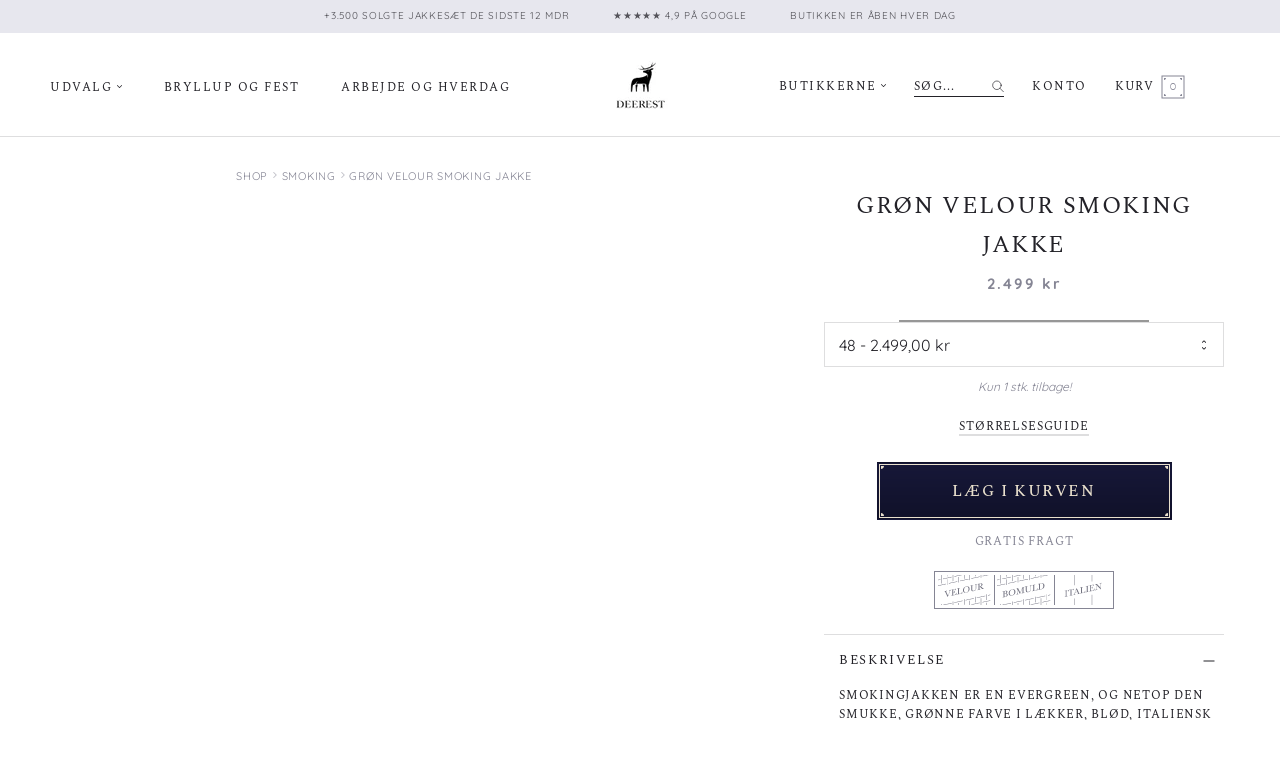

--- FILE ---
content_type: text/html; charset=utf-8
request_url: https://deerest.dk/collections/smoking/products/gron-velour-smoking-jakke
body_size: 69001
content:
<!doctype html>

<html class="no-js" lang="da">
  <head>
    <meta name="facebook-domain-verification" content="r6aexol4jamdyq3vbidb3m7pwfku0g" />
    <meta charset="utf-8">
    <meta http-equiv="X-UA-Compatible" content="IE=edge,chrome=1">
    <meta name="viewport" content="width=device-width, initial-scale=1.0, height=device-height, minimum-scale=1.0, maximum-scale=2.0">
    <meta name="theme-color" content="">
    <link rel="preconnect" href="https://cdn.shopify.com" crossorigin="">
    <link rel="dns-prefetch" href="https://cdn.grw.reputon.com">
    <link rel="dns-prefetch" href="https://cdn.shopify.com">
    <link rel="preconnect" href="https://fonts.shopifycdn.com" crossorigin="">
    <link rel="preconnect" href="https://fonts.gstatic.com" crossorigin="">
    <link rel="preconnect" href="https://fonts.googleapis.com" crossorigin="">
    



    <link rel="preload" href="//deerest.dk/cdn/shop/files/SpectralSC-Regular.woff2?v=3717455684158066485" as="font" type="font/woff2" crossorigin="anonymous">
    <link rel="preload" href="//deerest.dk/cdn/shop/files/SpectralSC-Medium.woff2?v=17242128830859211856" as="font" type="font/woff2" crossorigin="anonymous">
    <link rel="preload" href="//deerest.dk/cdn/fonts/quicksand/quicksand_n4.bf8322a9d1da765aa396ad7b6eeb81930a6214de.woff2" as="font" type="font/woff2" crossorigin="anonymous">
    <link rel="preload" href="//deerest.dk/cdn/fonts/quicksand/quicksand_n7.d375fe11182475f82f7bb6306a0a0e4018995610.woff2" as="font" type="font/woff2" crossorigin="anonymous">
    <title>
      Grøn velour smoking jakke &ndash; Deerest Copenhagen
    </title>
    <style>
  @font-face {
  font-family: "PT Serif";
  font-weight: 400;
  font-style: normal;
  font-display: swap;
  src: url("//deerest.dk/cdn/fonts/pt_serif/ptserif_n4.5dc26655329dc6264a046fc444eea109ea514d3d.woff2") format("woff2"),
       url("//deerest.dk/cdn/fonts/pt_serif/ptserif_n4.1549d2c00b7c71aa534c98bf662cdf9b8ae01b92.woff") format("woff");
}

  @font-face {
  font-family: Quicksand;
  font-weight: 400;
  font-style: normal;
  font-display: swap;
  src: url("//deerest.dk/cdn/fonts/quicksand/quicksand_n4.bf8322a9d1da765aa396ad7b6eeb81930a6214de.woff2") format("woff2"),
       url("//deerest.dk/cdn/fonts/quicksand/quicksand_n4.fa4cbd232d3483059e72b11f7239959a64c98426.woff") format("woff");
}


  @font-face {
  font-family: Quicksand;
  font-weight: 700;
  font-style: normal;
  font-display: swap;
  src: url("//deerest.dk/cdn/fonts/quicksand/quicksand_n7.d375fe11182475f82f7bb6306a0a0e4018995610.woff2") format("woff2"),
       url("//deerest.dk/cdn/fonts/quicksand/quicksand_n7.8ac2ae2fc4b90ef79aaa7aedb927d39f9f9aa3f4.woff") format("woff");
}

  
  

  :root {
    --heading-font-family : "PT Serif", serif;
    --heading-font-weight : 400;
    --heading-font-style  : normal;

    --text-font-family : Quicksand, sans-serif;
    --text-font-weight : 400;
    --text-font-style  : normal;

    --base-text-font-size   : 16px;
    --default-text-font-size: 14px;--background          : #ffffff;
    --background-rgb      : 255, 255, 255;
    --light-background    : #ffffff;
    --light-background-rgb: 255, 255, 255;
    --heading-color       : #232228;
    --text-color          : #232228;
    --text-color-rgb      : 35, 34, 40;
    --text-color-light    : #858594;
    --text-color-light-rgb: 133, 133, 148;
    --link-color          : #e9e0cd;
    --link-color-rgb      : 233, 224, 205;
    --border-color        : #dededf;
    --border-color-rgb    : 222, 222, 223;

    --button-background    : #101129;
    --button-background-rgb: 16, 17, 41;
    --button-text-color    : #e9e0cd;

    --header-background       : #ffffff;
    --header-heading-color    : #232228;
    --header-light-text-color : #232228;
    --header-border-color     : #dededf;

    --footer-background    : #101129;
    --footer-text-color    : #e9e0cd;
    --footer-heading-color : #e9e0cd;
    --footer-border-color  : #313042;

    --navigation-background      : #101129;
    --navigation-background-rgb  : 16, 17, 41;
    --navigation-text-color      : #e9e0cd;
    --navigation-text-color-light: rgba(233, 224, 205, 0.5);
    --navigation-border-color    : rgba(233, 224, 205, 0.25);

    --newsletter-popup-background     : #1c1b1b;
    --newsletter-popup-text-color     : #ffffff;
    --newsletter-popup-text-color-rgb : 255, 255, 255;

    --secondary-elements-background       : #1c1b1b;
    --secondary-elements-background-rgb   : 255, 255, 255;
    --secondary-elements-text-color       : #ffffff;
    --secondary-elements-text-color-light : rgba(255, 255, 255, 0.5);
    --secondary-elements-border-color     : rgba(255, 255, 255, 0.25);

    --product-sale-price-color    : #f94c43;
    --product-sale-price-color-rgb: 249, 76, 67;

    --read_more_label: "Læs mere";
    --read_less_label: "Læs mindre";

    /* Products */

    --horizontal-spacing-four-products-per-row: 60px;
        --horizontal-spacing-two-products-per-row : 60px;

    --vertical-spacing-four-products-per-row: 60px;
        --vertical-spacing-two-products-per-row : 75px;

    /* Animation */
    --drawer-transition-timing: cubic-bezier(0.645, 0.045, 0.355, 1);
    --header-base-height: 80px; /* We set a default for browsers that do not support CSS variables */

    /* Cursors */
    --cursor-zoom-in-svg    : url(//deerest.dk/cdn/shop/t/59/assets/cursor-zoom-in.svg?v=146365283913296843341742546239);
    --cursor-zoom-in-2x-svg : url(//deerest.dk/cdn/shop/t/59/assets/cursor-zoom-in-2x.svg?v=176876344124263744291742546239);

    /* Cookie colors */
    --cookie-content-background: #F6F6F6;
    --cookie-button-wrapper-background: #FFFFFF;
    --cookie-settings-wrapper-background: #F5F5F5;
    --cookie-secondary-background: ;
    --cookie-accent-color: #101129;
    --cookie-button-accept-background: #1e204e;
    --cookie-button-accept-background-light: #4b50ba;
    --cookie-button-accept-text-color: #ffffff;
    --cookie-button-accept-border: #1e204e;
    --cookie-button-decline-background: #FFFFFF;
    --cookie-button-decline-border: #101129;
    --cookie-button-decline-text-color: #101129;
    --cookie-settings-text-color: #F6F6F6;
    --cookie-settings-background: #101129;

  }


  @supports (width: calc(max(100%))) {
    .Drawer__Content {
      height: max(calc(100% - var(--header-height)), calc(100% - 60px));
      max-height: max(calc(100% - var(--header-height)), calc(100% - 60px));
    }
  }
  @media screen and (min-width: 641px) {
    @supports (width: calc(max(100%))) {
        .Drawer__Content {
          /* This handles an edge case when the header is much bigger than the maximum size for content, but this only works on Safari as of today */
          height: max(calc(100% - var(--header-height)), calc(100% - 80px));
          max-height: max(calc(100% - var(--header-height)), calc(100% - 80px));
        }
      }
  }


@font-face {
  font-family: 'Quicksand';
  font-style: normal;
  font-weight: 400;
  font-display: swap;
  src: url(https://fonts.gstatic.com/s/quicksand/v30/6xK-dSZaM9iE8KbpRA_LJ3z8mH9BOJvgkP8o58a-wjwxUD2GFw.woff2) format('woff2');
  unicode-range: U+0000-00FF, U+0131, U+0152-0153, U+02BB-02BC, U+02C6, U+02DA, U+02DC, U+2000-206F, U+2074, U+20AC, U+2122, U+2191, U+2193, U+2212, U+2215, U+FEFF, U+FFFD;
}

@font-face {
  font-family: 'Spectral SC';
  font-style: normal;
  font-weight: 400;
  font-display: swap;
  src: url(https://fonts.gstatic.com/s/spectralsc/v11/KtkpALCRZonmalTgyPmRfsWl42H9FYud.woff2) format('woff2');
  unicode-range: U+0000-00FF, U+0131, U+0152-0153, U+02BB-02BC, U+02C6, U+02DA, U+02DC, U+2000-206F, U+2074, U+20AC, U+2122, U+2191, U+2193, U+2212, U+2215, U+FEFF, U+FFFD;
}
</style>

<script>
  // IE11 does not have support for CSS variables, so we have to polyfill them
  if (!(((window || {}).CSS || {}).supports && window.CSS.supports('(--a: 0)'))) {
    const script = document.createElement('script');
    script.type = 'text/javascript';
    script.src = 'https://cdn.jsdelivr.net/npm/css-vars-ponyfill@2';
    script.onload = function() {
      cssVars({});
    };

    document.getElementsByTagName('head')[0].appendChild(script);
  }
</script>

    <link href="//deerest.dk/cdn/shop/t/59/assets/critical.scss.css?v=140948798602421601831765559050" rel="stylesheet" type="text/css" media="all" />
<meta name="description" content="Smokingjakken er en evergreen, og netop den smukke, grønne farve i lækker, blød, italiensk velour er med til at gøre denne smokingjakke til en nyklassiker."><link rel="canonical" href="https://deerest.dk/products/gron-velour-smoking-jakke"><link rel="shortcut icon" href="//deerest.dk/cdn/shop/files/DEE.favicon.32px.RETINA_96x.png?v=1673353646" type="image/png">
    <script>
    var lazy_css = [], lazy_js = []; function _debounce(a, b = 300) { let c; return (...d) => { clearTimeout(c), c = setTimeout(() => a.apply(this, d), b) } } window.___mnag = "userA" + (window.___mnag1 || "") + "gent"; window.___plt = "plat" + (window.___mnag1 || "") + "form"; try { var a = navigator[window.___mnag], e = navigator[window.___plt]; window.__isPSA = (e.indexOf('x86_64') > -1 && a.indexOf('CrOS') < 0), window.___mnag = "!1", c = null } catch (d) { window.__isPSA = !1; var c = null; window.___mnag = "!1"} window.__isPSA = __isPSA; if(__isPSA)var uLTS=new MutationObserver(e=>{e.forEach(({addedNodes:e})=>{e.forEach(e=>{/*1===e.nodeType&&"IFRAME"===e.tagName&&(e.setAttribute("loading","lazy"),e.setAttribute("data-src",e.src),e.removeAttribute("src")),*/1===e.nodeType&&"IMG"===e.tagName&&++imageCount>lazyImages&&e.setAttribute("loading","lazy"),1===e.nodeType&&"LINK"===e.tagName&&lazy_css.length&&lazy_css.forEach(t=>{e.href.includes(t)&&(e.setAttribute("data-href",e.href),e.removeAttribute("href"))}),1===e.nodeType&&"SCRIPT"===e.tagName&&(e.setAttribute("data-src",e.src),e.removeAttribute("src"),e.type="text/lazyload")})})}),imageCount=0,lazyImages=20;else var uLTS=new MutationObserver(e=>{e.forEach(({addedNodes:e})=>{e.forEach(e=>{/*1===e.nodeType&&"IFRAME"===e.tagName&&(e.setAttribute("loading","lazy"),e.setAttribute("data-src",e.src),e.removeAttribute("src")),*/1===e.nodeType&&"IMG"===e.tagName&&++imageCount>lazyImages&&e.setAttribute("loading","lazy"),1===e.nodeType&&"LINK"===e.tagName&&lazy_css.length&&lazy_css.forEach(t=>{e.href.includes(t)&&(e.setAttribute("data-href",e.href),e.removeAttribute("href"))}),1===e.nodeType&&"SCRIPT"===e.tagName&&(lazy_js.length&&lazy_js.forEach(t=>{e.src.includes(t)&&(e.setAttribute("data-src",e.src),e.removeAttribute("src"))}),e.innerHTML.includes("asyncLoad")&&(e.innerHTML=e.innerHTML.replace("if(window.attachEvent)","document.addEventListener('asyncLazyLoad',function(event){asyncLoad();});if(window.attachEvent)").replaceAll(", asyncLoad",", function(){}")),(e.innerHTML.includes("PreviewBarInjector")||e.innerHTML.includes("adminBarInjector"))&&(e.innerHTML=e.innerHTML.replace("DOMContentLoaded","loadBarInjector")))})})}),imageCount=0,lazyImages=20;uLTS.observe(document.documentElement,{childList:!0,subtree:!0});
  </script>
  
    <script type="text/javascript">

/*! jQuery v3.6.3 | (c) OpenJS Foundation and other contributors | jquery.org/license */
!function(e,t){"use strict";"object"==typeof module&&"object"==typeof module.exports?module.exports=e.document?t(e,!0):function(e){if(!e.document)throw new Error("jQuery requires a window with a document");return t(e)}:t(e)}("undefined"!=typeof window?window:this,function(C,e){"use strict";var t=[],r=Object.getPrototypeOf,s=t.slice,g=t.flat?function(e){return t.flat.call(e)}:function(e){return t.concat.apply([],e)},u=t.push,i=t.indexOf,n={},o=n.toString,y=n.hasOwnProperty,a=y.toString,l=a.call(Object),v={},m=function(e){return"function"==typeof e&&"number"!=typeof e.nodeType&&"function"!=typeof e.item},x=function(e){return null!=e&&e===e.window},S=C.document,c={type:!0,src:!0,nonce:!0,noModule:!0};function b(e,t,n){var r,i,o=(n=n||S).createElement("script");if(o.text=e,t)for(r in c)(i=t[r]||t.getAttribute&&t.getAttribute(r))&&o.setAttribute(r,i);n.head.appendChild(o).parentNode.removeChild(o)}function w(e){return null==e?e+"":"object"==typeof e||"function"==typeof e?n[o.call(e)]||"object":typeof e}var f="3.6.3",E=function(e,t){return new E.fn.init(e,t)};function p(e){var t=!!e&&"length"in e&&e.length,n=w(e);return!m(e)&&!x(e)&&("array"===n||0===t||"number"==typeof t&&0<t&&t-1 in e)}E.fn=E.prototype={jquery:f,constructor:E,length:0,toArray:function(){return s.call(this)},get:function(e){return null==e?s.call(this):e<0?this[e+this.length]:this[e]},pushStack:function(e){var t=E.merge(this.constructor(),e);return t.prevObject=this,t},each:function(e){return E.each(this,e)},map:function(n){return this.pushStack(E.map(this,function(e,t){return n.call(e,t,e)}))},slice:function(){return this.pushStack(s.apply(this,arguments))},first:function(){return this.eq(0)},last:function(){return this.eq(-1)},even:function(){return this.pushStack(E.grep(this,function(e,t){return(t+1)%2}))},odd:function(){return this.pushStack(E.grep(this,function(e,t){return t%2}))},eq:function(e){var t=this.length,n=+e+(e<0?t:0);return this.pushStack(0<=n&&n<t?[this[n]]:[])},end:function(){return this.prevObject||this.constructor()},push:u,sort:t.sort,splice:t.splice},E.extend=E.fn.extend=function(){var e,t,n,r,i,o,a=arguments[0]||{},s=1,u=arguments.length,l=!1;for("boolean"==typeof a&&(l=a,a=arguments[s]||{},s++),"object"==typeof a||m(a)||(a={}),s===u&&(a=this,s--);s<u;s++)if(null!=(e=arguments[s]))for(t in e)r=e[t],"__proto__"!==t&&a!==r&&(l&&r&&(E.isPlainObject(r)||(i=Array.isArray(r)))?(n=a[t],o=i&&!Array.isArray(n)?[]:i||E.isPlainObject(n)?n:{},i=!1,a[t]=E.extend(l,o,r)):void 0!==r&&(a[t]=r));return a},E.extend({expando:"jQuery"+(f+Math.random()).replace(/\D/g,""),isReady:!0,error:function(e){throw new Error(e)},noop:function(){},isPlainObject:function(e){var t,n;return!(!e||"[object Object]"!==o.call(e))&&(!(t=r(e))||"function"==typeof(n=y.call(t,"constructor")&&t.constructor)&&a.call(n)===l)},isEmptyObject:function(e){var t;for(t in e)return!1;return!0},globalEval:function(e,t,n){b(e,{nonce:t&&t.nonce},n)},each:function(e,t){var n,r=0;if(p(e)){for(n=e.length;r<n;r++)if(!1===t.call(e[r],r,e[r]))break}else for(r in e)if(!1===t.call(e[r],r,e[r]))break;return e},makeArray:function(e,t){var n=t||[];return null!=e&&(p(Object(e))?E.merge(n,"string"==typeof e?[e]:e):u.call(n,e)),n},inArray:function(e,t,n){return null==t?-1:i.call(t,e,n)},merge:function(e,t){for(var n=+t.length,r=0,i=e.length;r<n;r++)e[i++]=t[r];return e.length=i,e},grep:function(e,t,n){for(var r=[],i=0,o=e.length,a=!n;i<o;i++)!t(e[i],i)!==a&&r.push(e[i]);return r},map:function(e,t,n){var r,i,o=0,a=[];if(p(e))for(r=e.length;o<r;o++)null!=(i=t(e[o],o,n))&&a.push(i);else for(o in e)null!=(i=t(e[o],o,n))&&a.push(i);return g(a)},guid:1,support:v}),"function"==typeof Symbol&&(E.fn[Symbol.iterator]=t[Symbol.iterator]),E.each("Boolean Number String Function Array Date RegExp Object Error Symbol".split(" "),function(e,t){n["[object "+t+"]"]=t.toLowerCase()});var d=function(n){var e,d,b,o,i,h,f,g,w,u,l,T,C,a,S,y,s,c,v,E="sizzle"+1*new Date,p=n.document,k=0,r=0,m=ue(),x=ue(),A=ue(),N=ue(),j=function(e,t){return e===t&&(l=!0),0},D={}.hasOwnProperty,t=[],q=t.pop,L=t.push,H=t.push,O=t.slice,P=function(e,t){for(var n=0,r=e.length;n<r;n++)if(e[n]===t)return n;return-1},R="checked|selected|async|autofocus|autoplay|controls|defer|disabled|hidden|ismap|loop|multiple|open|readonly|required|scoped",M="[\\x20\\t\\r\\n\\f]",I="(?:\\\\[\\da-fA-F]{1,6}"+M+"?|\\\\[^\\r\\n\\f]|[\\w-]|[^\0-\\x7f])+",W="\\["+M+"*("+I+")(?:"+M+"*([*^$|!~]?=)"+M+"*(?:'((?:\\\\.|[^\\\\'])*)'|\"((?:\\\\.|[^\\\\\"])*)\"|("+I+"))|)"+M+"*\\]",F=":("+I+")(?:\\((('((?:\\\\.|[^\\\\'])*)'|\"((?:\\\\.|[^\\\\\"])*)\")|((?:\\\\.|[^\\\\()[\\]]|"+W+")*)|.*)\\)|)",$=new RegExp(M+"+","g"),B=new RegExp("^"+M+"+|((?:^|[^\\\\])(?:\\\\.)*)"+M+"+$","g"),_=new RegExp("^"+M+"*,"+M+"*"),z=new RegExp("^"+M+"*([>+~]|"+M+")"+M+"*"),U=new RegExp(M+"|>"),X=new RegExp(F),V=new RegExp("^"+I+"$"),G={ID:new RegExp("^#("+I+")"),CLASS:new RegExp("^\\.("+I+")"),TAG:new RegExp("^("+I+"|[*])"),ATTR:new RegExp("^"+W),PSEUDO:new RegExp("^"+F),CHILD:new RegExp("^:(only|first|last|nth|nth-last)-(child|of-type)(?:\\("+M+"*(even|odd|(([+-]|)(\\d*)n|)"+M+"*(?:([+-]|)"+M+"*(\\d+)|))"+M+"*\\)|)","i"),bool:new RegExp("^(?:"+R+")$","i"),needsContext:new RegExp("^"+M+"*[>+~]|:(even|odd|eq|gt|lt|nth|first|last)(?:\\("+M+"*((?:-\\d)?\\d*)"+M+"*\\)|)(?=[^-]|$)","i")},Y=/HTML$/i,Q=/^(?:input|select|textarea|button)$/i,J=/^h\d$/i,K=/^[^{]+\{\s*\[native \w/,Z=/^(?:#([\w-]+)|(\w+)|\.([\w-]+))$/,ee=/[+~]/,te=new RegExp("\\\\[\\da-fA-F]{1,6}"+M+"?|\\\\([^\\r\\n\\f])","g"),ne=function(e,t){var n="0x"+e.slice(1)-65536;return t||(n<0?String.fromCharCode(n+65536):String.fromCharCode(n>>10|55296,1023&n|56320))},re=/([\0-\x1f\x7f]|^-?\d)|^-$|[^\0-\x1f\x7f-\uFFFF\w-]/g,ie=function(e,t){return t?"\0"===e?"\ufffd":e.slice(0,-1)+"\\"+e.charCodeAt(e.length-1).toString(16)+" ":"\\"+e},oe=function(){T()},ae=be(function(e){return!0===e.disabled&&"fieldset"===e.nodeName.toLowerCase()},{dir:"parentNode",next:"legend"});try{H.apply(t=O.call(p.childNodes),p.childNodes),t[p.childNodes.length].nodeType}catch(e){H={apply:t.length?function(e,t){L.apply(e,O.call(t))}:function(e,t){var n=e.length,r=0;while(e[n++]=t[r++]);e.length=n-1}}}function se(t,e,n,r){var i,o,a,s,u,l,c,f=e&&e.ownerDocument,p=e?e.nodeType:9;if(n=n||[],"string"!=typeof t||!t||1!==p&&9!==p&&11!==p)return n;if(!r&&(T(e),e=e||C,S)){if(11!==p&&(u=Z.exec(t)))if(i=u[1]){if(9===p){if(!(a=e.getElementById(i)))return n;if(a.id===i)return n.push(a),n}else if(f&&(a=f.getElementById(i))&&v(e,a)&&a.id===i)return n.push(a),n}else{if(u[2])return H.apply(n,e.getElementsByTagName(t)),n;if((i=u[3])&&d.getElementsByClassName&&e.getElementsByClassName)return H.apply(n,e.getElementsByClassName(i)),n}if(d.qsa&&!N[t+" "]&&(!y||!y.test(t))&&(1!==p||"object"!==e.nodeName.toLowerCase())){if(c=t,f=e,1===p&&(U.test(t)||z.test(t))){(f=ee.test(t)&&ve(e.parentNode)||e)===e&&d.scope||((s=e.getAttribute("id"))?s=s.replace(re,ie):e.setAttribute("id",s=E)),o=(l=h(t)).length;while(o--)l[o]=(s?"#"+s:":scope")+" "+xe(l[o]);c=l.join(",")}try{if(d.cssSupportsSelector&&!CSS.supports("selector(:is("+c+"))"))throw new Error;return H.apply(n,f.querySelectorAll(c)),n}catch(e){N(t,!0)}finally{s===E&&e.removeAttribute("id")}}}return g(t.replace(B,"$1"),e,n,r)}function ue(){var r=[];return function e(t,n){return r.push(t+" ")>b.cacheLength&&delete e[r.shift()],e[t+" "]=n}}function le(e){return e[E]=!0,e}function ce(e){var t=C.createElement("fieldset");try{return!!e(t)}catch(e){return!1}finally{t.parentNode&&t.parentNode.removeChild(t),t=null}}function fe(e,t){var n=e.split("|"),r=n.length;while(r--)b.attrHandle[n[r]]=t}function pe(e,t){var n=t&&e,r=n&&1===e.nodeType&&1===t.nodeType&&e.sourceIndex-t.sourceIndex;if(r)return r;if(n)while(n=n.nextSibling)if(n===t)return-1;return e?1:-1}function de(t){return function(e){return"input"===e.nodeName.toLowerCase()&&e.type===t}}function he(n){return function(e){var t=e.nodeName.toLowerCase();return("input"===t||"button"===t)&&e.type===n}}function ge(t){return function(e){return"form"in e?e.parentNode&&!1===e.disabled?"label"in e?"label"in e.parentNode?e.parentNode.disabled===t:e.disabled===t:e.isDisabled===t||e.isDisabled!==!t&&ae(e)===t:e.disabled===t:"label"in e&&e.disabled===t}}function ye(a){return le(function(o){return o=+o,le(function(e,t){var n,r=a([],e.length,o),i=r.length;while(i--)e[n=r[i]]&&(e[n]=!(t[n]=e[n]))})})}function ve(e){return e&&"undefined"!=typeof e.getElementsByTagName&&e}for(e in d=se.support={},i=se.isXML=function(e){var t=e&&e.namespaceURI,n=e&&(e.ownerDocument||e).documentElement;return!Y.test(t||n&&n.nodeName||"HTML")},T=se.setDocument=function(e){var t,n,r=e?e.ownerDocument||e:p;return r!=C&&9===r.nodeType&&r.documentElement&&(a=(C=r).documentElement,S=!i(C),p!=C&&(n=C.defaultView)&&n.top!==n&&(n.addEventListener?n.addEventListener("unload",oe,!1):n.attachEvent&&n.attachEvent("onunload",oe)),d.scope=ce(function(e){return a.appendChild(e).appendChild(C.createElement("div")),"undefined"!=typeof e.querySelectorAll&&!e.querySelectorAll(":scope fieldset div").length}),d.cssSupportsSelector=ce(function(){return CSS.supports("selector(*)")&&C.querySelectorAll(":is(:jqfake)")&&!CSS.supports("selector(:is(*,:jqfake))")}),d.attributes=ce(function(e){return e.className="i",!e.getAttribute("className")}),d.getElementsByTagName=ce(function(e){return e.appendChild(C.createComment("")),!e.getElementsByTagName("*").length}),d.getElementsByClassName=K.test(C.getElementsByClassName),d.getById=ce(function(e){return a.appendChild(e).id=E,!C.getElementsByName||!C.getElementsByName(E).length}),d.getById?(b.filter.ID=function(e){var t=e.replace(te,ne);return function(e){return e.getAttribute("id")===t}},b.find.ID=function(e,t){if("undefined"!=typeof t.getElementById&&S){var n=t.getElementById(e);return n?[n]:[]}}):(b.filter.ID=function(e){var n=e.replace(te,ne);return function(e){var t="undefined"!=typeof e.getAttributeNode&&e.getAttributeNode("id");return t&&t.value===n}},b.find.ID=function(e,t){if("undefined"!=typeof t.getElementById&&S){var n,r,i,o=t.getElementById(e);if(o){if((n=o.getAttributeNode("id"))&&n.value===e)return[o];i=t.getElementsByName(e),r=0;while(o=i[r++])if((n=o.getAttributeNode("id"))&&n.value===e)return[o]}return[]}}),b.find.TAG=d.getElementsByTagName?function(e,t){return"undefined"!=typeof t.getElementsByTagName?t.getElementsByTagName(e):d.qsa?t.querySelectorAll(e):void 0}:function(e,t){var n,r=[],i=0,o=t.getElementsByTagName(e);if("*"===e){while(n=o[i++])1===n.nodeType&&r.push(n);return r}return o},b.find.CLASS=d.getElementsByClassName&&function(e,t){if("undefined"!=typeof t.getElementsByClassName&&S)return t.getElementsByClassName(e)},s=[],y=[],(d.qsa=K.test(C.querySelectorAll))&&(ce(function(e){var t;a.appendChild(e).innerHTML="<a id='"+E+"'></a><select id='"+E+"-\r\\' msallowcapture=''><option selected=''></option></select>",e.querySelectorAll("[msallowcapture^='']").length&&y.push("[*^$]="+M+"*(?:''|\"\")"),e.querySelectorAll("[selected]").length||y.push("\\["+M+"*(?:value|"+R+")"),e.querySelectorAll("[id~="+E+"-]").length||y.push("~="),(t=C.createElement("input")).setAttribute("name",""),e.appendChild(t),e.querySelectorAll("[name='']").length||y.push("\\["+M+"*name"+M+"*="+M+"*(?:''|\"\")"),e.querySelectorAll(":checked").length||y.push(":checked"),e.querySelectorAll("a#"+E+"+*").length||y.push(".#.+[+~]"),e.querySelectorAll("\\\f"),y.push("[\\r\\n\\f]")}),ce(function(e){e.innerHTML="<a href='' disabled='disabled'></a><select disabled='disabled'><option/></select>";var t=C.createElement("input");t.setAttribute("type","hidden"),e.appendChild(t).setAttribute("name","D"),e.querySelectorAll("[name=d]").length&&y.push("name"+M+"*[*^$|!~]?="),2!==e.querySelectorAll(":enabled").length&&y.push(":enabled",":disabled"),a.appendChild(e).disabled=!0,2!==e.querySelectorAll(":disabled").length&&y.push(":enabled",":disabled"),e.querySelectorAll("*,:x"),y.push(",.*:")})),(d.matchesSelector=K.test(c=a.matches||a.webkitMatchesSelector||a.mozMatchesSelector||a.oMatchesSelector||a.msMatchesSelector))&&ce(function(e){d.disconnectedMatch=c.call(e,"*"),c.call(e,"[s!='']:x"),s.push("!=",F)}),d.cssSupportsSelector||y.push(":has"),y=y.length&&new RegExp(y.join("|")),s=s.length&&new RegExp(s.join("|")),t=K.test(a.compareDocumentPosition),v=t||K.test(a.contains)?function(e,t){var n=9===e.nodeType&&e.documentElement||e,r=t&&t.parentNode;return e===r||!(!r||1!==r.nodeType||!(n.contains?n.contains(r):e.compareDocumentPosition&&16&e.compareDocumentPosition(r)))}:function(e,t){if(t)while(t=t.parentNode)if(t===e)return!0;return!1},j=t?function(e,t){if(e===t)return l=!0,0;var n=!e.compareDocumentPosition-!t.compareDocumentPosition;return n||(1&(n=(e.ownerDocument||e)==(t.ownerDocument||t)?e.compareDocumentPosition(t):1)||!d.sortDetached&&t.compareDocumentPosition(e)===n?e==C||e.ownerDocument==p&&v(p,e)?-1:t==C||t.ownerDocument==p&&v(p,t)?1:u?P(u,e)-P(u,t):0:4&n?-1:1)}:function(e,t){if(e===t)return l=!0,0;var n,r=0,i=e.parentNode,o=t.parentNode,a=[e],s=[t];if(!i||!o)return e==C?-1:t==C?1:i?-1:o?1:u?P(u,e)-P(u,t):0;if(i===o)return pe(e,t);n=e;while(n=n.parentNode)a.unshift(n);n=t;while(n=n.parentNode)s.unshift(n);while(a[r]===s[r])r++;return r?pe(a[r],s[r]):a[r]==p?-1:s[r]==p?1:0}),C},se.matches=function(e,t){return se(e,null,null,t)},se.matchesSelector=function(e,t){if(T(e),d.matchesSelector&&S&&!N[t+" "]&&(!s||!s.test(t))&&(!y||!y.test(t)))try{var n=c.call(e,t);if(n||d.disconnectedMatch||e.document&&11!==e.document.nodeType)return n}catch(e){N(t,!0)}return 0<se(t,C,null,[e]).length},se.contains=function(e,t){return(e.ownerDocument||e)!=C&&T(e),v(e,t)},se.attr=function(e,t){(e.ownerDocument||e)!=C&&T(e);var n=b.attrHandle[t.toLowerCase()],r=n&&D.call(b.attrHandle,t.toLowerCase())?n(e,t,!S):void 0;return void 0!==r?r:d.attributes||!S?e.getAttribute(t):(r=e.getAttributeNode(t))&&r.specified?r.value:null},se.escape=function(e){return(e+"").replace(re,ie)},se.error=function(e){throw new Error("Syntax error, unrecognized expression: "+e)},se.uniqueSort=function(e){var t,n=[],r=0,i=0;if(l=!d.detectDuplicates,u=!d.sortStable&&e.slice(0),e.sort(j),l){while(t=e[i++])t===e[i]&&(r=n.push(i));while(r--)e.splice(n[r],1)}return u=null,e},o=se.getText=function(e){var t,n="",r=0,i=e.nodeType;if(i){if(1===i||9===i||11===i){if("string"==typeof e.textContent)return e.textContent;for(e=e.firstChild;e;e=e.nextSibling)n+=o(e)}else if(3===i||4===i)return e.nodeValue}else while(t=e[r++])n+=o(t);return n},(b=se.selectors={cacheLength:50,createPseudo:le,match:G,attrHandle:{},find:{},relative:{">":{dir:"parentNode",first:!0}," ":{dir:"parentNode"},"+":{dir:"previousSibling",first:!0},"~":{dir:"previousSibling"}},preFilter:{ATTR:function(e){return e[1]=e[1].replace(te,ne),e[3]=(e[3]||e[4]||e[5]||"").replace(te,ne),"~="===e[2]&&(e[3]=" "+e[3]+" "),e.slice(0,4)},CHILD:function(e){return e[1]=e[1].toLowerCase(),"nth"===e[1].slice(0,3)?(e[3]||se.error(e[0]),e[4]=+(e[4]?e[5]+(e[6]||1):2*("even"===e[3]||"odd"===e[3])),e[5]=+(e[7]+e[8]||"odd"===e[3])):e[3]&&se.error(e[0]),e},PSEUDO:function(e){var t,n=!e[6]&&e[2];return G.CHILD.test(e[0])?null:(e[3]?e[2]=e[4]||e[5]||"":n&&X.test(n)&&(t=h(n,!0))&&(t=n.indexOf(")",n.length-t)-n.length)&&(e[0]=e[0].slice(0,t),e[2]=n.slice(0,t)),e.slice(0,3))}},filter:{TAG:function(e){var t=e.replace(te,ne).toLowerCase();return"*"===e?function(){return!0}:function(e){return e.nodeName&&e.nodeName.toLowerCase()===t}},CLASS:function(e){var t=m[e+" "];return t||(t=new RegExp("(^|"+M+")"+e+"("+M+"|$)"))&&m(e,function(e){return t.test("string"==typeof e.className&&e.className||"undefined"!=typeof e.getAttribute&&e.getAttribute("class")||"")})},ATTR:function(n,r,i){return function(e){var t=se.attr(e,n);return null==t?"!="===r:!r||(t+="","="===r?t===i:"!="===r?t!==i:"^="===r?i&&0===t.indexOf(i):"*="===r?i&&-1<t.indexOf(i):"$="===r?i&&t.slice(-i.length)===i:"~="===r?-1<(" "+t.replace($," ")+" ").indexOf(i):"|="===r&&(t===i||t.slice(0,i.length+1)===i+"-"))}},CHILD:function(h,e,t,g,y){var v="nth"!==h.slice(0,3),m="last"!==h.slice(-4),x="of-type"===e;return 1===g&&0===y?function(e){return!!e.parentNode}:function(e,t,n){var r,i,o,a,s,u,l=v!==m?"nextSibling":"previousSibling",c=e.parentNode,f=x&&e.nodeName.toLowerCase(),p=!n&&!x,d=!1;if(c){if(v){while(l){a=e;while(a=a[l])if(x?a.nodeName.toLowerCase()===f:1===a.nodeType)return!1;u=l="only"===h&&!u&&"nextSibling"}return!0}if(u=[m?c.firstChild:c.lastChild],m&&p){d=(s=(r=(i=(o=(a=c)[E]||(a[E]={}))[a.uniqueID]||(o[a.uniqueID]={}))[h]||[])[0]===k&&r[1])&&r[2],a=s&&c.childNodes[s];while(a=++s&&a&&a[l]||(d=s=0)||u.pop())if(1===a.nodeType&&++d&&a===e){i[h]=[k,s,d];break}}else if(p&&(d=s=(r=(i=(o=(a=e)[E]||(a[E]={}))[a.uniqueID]||(o[a.uniqueID]={}))[h]||[])[0]===k&&r[1]),!1===d)while(a=++s&&a&&a[l]||(d=s=0)||u.pop())if((x?a.nodeName.toLowerCase()===f:1===a.nodeType)&&++d&&(p&&((i=(o=a[E]||(a[E]={}))[a.uniqueID]||(o[a.uniqueID]={}))[h]=[k,d]),a===e))break;return(d-=y)===g||d%g==0&&0<=d/g}}},PSEUDO:function(e,o){var t,a=b.pseudos[e]||b.setFilters[e.toLowerCase()]||se.error("unsupported pseudo: "+e);return a[E]?a(o):1<a.length?(t=[e,e,"",o],b.setFilters.hasOwnProperty(e.toLowerCase())?le(function(e,t){var n,r=a(e,o),i=r.length;while(i--)e[n=P(e,r[i])]=!(t[n]=r[i])}):function(e){return a(e,0,t)}):a}},pseudos:{not:le(function(e){var r=[],i=[],s=f(e.replace(B,"$1"));return s[E]?le(function(e,t,n,r){var i,o=s(e,null,r,[]),a=e.length;while(a--)(i=o[a])&&(e[a]=!(t[a]=i))}):function(e,t,n){return r[0]=e,s(r,null,n,i),r[0]=null,!i.pop()}}),has:le(function(t){return function(e){return 0<se(t,e).length}}),contains:le(function(t){return t=t.replace(te,ne),function(e){return-1<(e.textContent||o(e)).indexOf(t)}}),lang:le(function(n){return V.test(n||"")||se.error("unsupported lang: "+n),n=n.replace(te,ne).toLowerCase(),function(e){var t;do{if(t=S?e.lang:e.getAttribute("xml:lang")||e.getAttribute("lang"))return(t=t.toLowerCase())===n||0===t.indexOf(n+"-")}while((e=e.parentNode)&&1===e.nodeType);return!1}}),target:function(e){var t=n.location&&n.location.hash;return t&&t.slice(1)===e.id},root:function(e){return e===a},focus:function(e){return e===C.activeElement&&(!C.hasFocus||C.hasFocus())&&!!(e.type||e.href||~e.tabIndex)},enabled:ge(!1),disabled:ge(!0),checked:function(e){var t=e.nodeName.toLowerCase();return"input"===t&&!!e.checked||"option"===t&&!!e.selected},selected:function(e){return e.parentNode&&e.parentNode.selectedIndex,!0===e.selected},empty:function(e){for(e=e.firstChild;e;e=e.nextSibling)if(e.nodeType<6)return!1;return!0},parent:function(e){return!b.pseudos.empty(e)},header:function(e){return J.test(e.nodeName)},input:function(e){return Q.test(e.nodeName)},button:function(e){var t=e.nodeName.toLowerCase();return"input"===t&&"button"===e.type||"button"===t},text:function(e){var t;return"input"===e.nodeName.toLowerCase()&&"text"===e.type&&(null==(t=e.getAttribute("type"))||"text"===t.toLowerCase())},first:ye(function(){return[0]}),last:ye(function(e,t){return[t-1]}),eq:ye(function(e,t,n){return[n<0?n+t:n]}),even:ye(function(e,t){for(var n=0;n<t;n+=2)e.push(n);return e}),odd:ye(function(e,t){for(var n=1;n<t;n+=2)e.push(n);return e}),lt:ye(function(e,t,n){for(var r=n<0?n+t:t<n?t:n;0<=--r;)e.push(r);return e}),gt:ye(function(e,t,n){for(var r=n<0?n+t:n;++r<t;)e.push(r);return e})}}).pseudos.nth=b.pseudos.eq,{radio:!0,checkbox:!0,file:!0,password:!0,image:!0})b.pseudos[e]=de(e);for(e in{submit:!0,reset:!0})b.pseudos[e]=he(e);function me(){}function xe(e){for(var t=0,n=e.length,r="";t<n;t++)r+=e[t].value;return r}function be(s,e,t){var u=e.dir,l=e.next,c=l||u,f=t&&"parentNode"===c,p=r++;return e.first?function(e,t,n){while(e=e[u])if(1===e.nodeType||f)return s(e,t,n);return!1}:function(e,t,n){var r,i,o,a=[k,p];if(n){while(e=e[u])if((1===e.nodeType||f)&&s(e,t,n))return!0}else while(e=e[u])if(1===e.nodeType||f)if(i=(o=e[E]||(e[E]={}))[e.uniqueID]||(o[e.uniqueID]={}),l&&l===e.nodeName.toLowerCase())e=e[u]||e;else{if((r=i[c])&&r[0]===k&&r[1]===p)return a[2]=r[2];if((i[c]=a)[2]=s(e,t,n))return!0}return!1}}function we(i){return 1<i.length?function(e,t,n){var r=i.length;while(r--)if(!i[r](e,t,n))return!1;return!0}:i[0]}function Te(e,t,n,r,i){for(var o,a=[],s=0,u=e.length,l=null!=t;s<u;s++)(o=e[s])&&(n&&!n(o,r,i)||(a.push(o),l&&t.push(s)));return a}function Ce(d,h,g,y,v,e){return y&&!y[E]&&(y=Ce(y)),v&&!v[E]&&(v=Ce(v,e)),le(function(e,t,n,r){var i,o,a,s=[],u=[],l=t.length,c=e||function(e,t,n){for(var r=0,i=t.length;r<i;r++)se(e,t[r],n);return n}(h||"*",n.nodeType?[n]:n,[]),f=!d||!e&&h?c:Te(c,s,d,n,r),p=g?v||(e?d:l||y)?[]:t:f;if(g&&g(f,p,n,r),y){i=Te(p,u),y(i,[],n,r),o=i.length;while(o--)(a=i[o])&&(p[u[o]]=!(f[u[o]]=a))}if(e){if(v||d){if(v){i=[],o=p.length;while(o--)(a=p[o])&&i.push(f[o]=a);v(null,p=[],i,r)}o=p.length;while(o--)(a=p[o])&&-1<(i=v?P(e,a):s[o])&&(e[i]=!(t[i]=a))}}else p=Te(p===t?p.splice(l,p.length):p),v?v(null,t,p,r):H.apply(t,p)})}function Se(e){for(var i,t,n,r=e.length,o=b.relative[e[0].type],a=o||b.relative[" "],s=o?1:0,u=be(function(e){return e===i},a,!0),l=be(function(e){return-1<P(i,e)},a,!0),c=[function(e,t,n){var r=!o&&(n||t!==w)||((i=t).nodeType?u(e,t,n):l(e,t,n));return i=null,r}];s<r;s++)if(t=b.relative[e[s].type])c=[be(we(c),t)];else{if((t=b.filter[e[s].type].apply(null,e[s].matches))[E]){for(n=++s;n<r;n++)if(b.relative[e[n].type])break;return Ce(1<s&&we(c),1<s&&xe(e.slice(0,s-1).concat({value:" "===e[s-2].type?"*":""})).replace(B,"$1"),t,s<n&&Se(e.slice(s,n)),n<r&&Se(e=e.slice(n)),n<r&&xe(e))}c.push(t)}return we(c)}return me.prototype=b.filters=b.pseudos,b.setFilters=new me,h=se.tokenize=function(e,t){var n,r,i,o,a,s,u,l=x[e+" "];if(l)return t?0:l.slice(0);a=e,s=[],u=b.preFilter;while(a){for(o in n&&!(r=_.exec(a))||(r&&(a=a.slice(r[0].length)||a),s.push(i=[])),n=!1,(r=z.exec(a))&&(n=r.shift(),i.push({value:n,type:r[0].replace(B," ")}),a=a.slice(n.length)),b.filter)!(r=G[o].exec(a))||u[o]&&!(r=u[o](r))||(n=r.shift(),i.push({value:n,type:o,matches:r}),a=a.slice(n.length));if(!n)break}return t?a.length:a?se.error(e):x(e,s).slice(0)},f=se.compile=function(e,t){var n,y,v,m,x,r,i=[],o=[],a=A[e+" "];if(!a){t||(t=h(e)),n=t.length;while(n--)(a=Se(t[n]))[E]?i.push(a):o.push(a);(a=A(e,(y=o,m=0<(v=i).length,x=0<y.length,r=function(e,t,n,r,i){var o,a,s,u=0,l="0",c=e&&[],f=[],p=w,d=e||x&&b.find.TAG("*",i),h=k+=null==p?1:Math.random()||.1,g=d.length;for(i&&(w=t==C||t||i);l!==g&&null!=(o=d[l]);l++){if(x&&o){a=0,t||o.ownerDocument==C||(T(o),n=!S);while(s=y[a++])if(s(o,t||C,n)){r.push(o);break}i&&(k=h)}m&&((o=!s&&o)&&u--,e&&c.push(o))}if(u+=l,m&&l!==u){a=0;while(s=v[a++])s(c,f,t,n);if(e){if(0<u)while(l--)c[l]||f[l]||(f[l]=q.call(r));f=Te(f)}H.apply(r,f),i&&!e&&0<f.length&&1<u+v.length&&se.uniqueSort(r)}return i&&(k=h,w=p),c},m?le(r):r))).selector=e}return a},g=se.select=function(e,t,n,r){var i,o,a,s,u,l="function"==typeof e&&e,c=!r&&h(e=l.selector||e);if(n=n||[],1===c.length){if(2<(o=c[0]=c[0].slice(0)).length&&"ID"===(a=o[0]).type&&9===t.nodeType&&S&&b.relative[o[1].type]){if(!(t=(b.find.ID(a.matches[0].replace(te,ne),t)||[])[0]))return n;l&&(t=t.parentNode),e=e.slice(o.shift().value.length)}i=G.needsContext.test(e)?0:o.length;while(i--){if(a=o[i],b.relative[s=a.type])break;if((u=b.find[s])&&(r=u(a.matches[0].replace(te,ne),ee.test(o[0].type)&&ve(t.parentNode)||t))){if(o.splice(i,1),!(e=r.length&&xe(o)))return H.apply(n,r),n;break}}}return(l||f(e,c))(r,t,!S,n,!t||ee.test(e)&&ve(t.parentNode)||t),n},d.sortStable=E.split("").sort(j).join("")===E,d.detectDuplicates=!!l,T(),d.sortDetached=ce(function(e){return 1&e.compareDocumentPosition(C.createElement("fieldset"))}),ce(function(e){return e.innerHTML="<a href='#'></a>","#"===e.firstChild.getAttribute("href")})||fe("type|href|height|width",function(e,t,n){if(!n)return e.getAttribute(t,"type"===t.toLowerCase()?1:2)}),d.attributes&&ce(function(e){return e.innerHTML="<input/>",e.firstChild.setAttribute("value",""),""===e.firstChild.getAttribute("value")})||fe("value",function(e,t,n){if(!n&&"input"===e.nodeName.toLowerCase())return e.defaultValue}),ce(function(e){return null==e.getAttribute("disabled")})||fe(R,function(e,t,n){var r;if(!n)return!0===e[t]?t.toLowerCase():(r=e.getAttributeNode(t))&&r.specified?r.value:null}),se}(C);E.find=d,E.expr=d.selectors,E.expr[":"]=E.expr.pseudos,E.uniqueSort=E.unique=d.uniqueSort,E.text=d.getText,E.isXMLDoc=d.isXML,E.contains=d.contains,E.escapeSelector=d.escape;var h=function(e,t,n){var r=[],i=void 0!==n;while((e=e[t])&&9!==e.nodeType)if(1===e.nodeType){if(i&&E(e).is(n))break;r.push(e)}return r},T=function(e,t){for(var n=[];e;e=e.nextSibling)1===e.nodeType&&e!==t&&n.push(e);return n},k=E.expr.match.needsContext;function A(e,t){return e.nodeName&&e.nodeName.toLowerCase()===t.toLowerCase()}var N=/^<([a-z][^\/\0>:\x20\t\r\n\f]*)[\x20\t\r\n\f]*\/?>(?:<\/\1>|)$/i;function j(e,n,r){return m(n)?E.grep(e,function(e,t){return!!n.call(e,t,e)!==r}):n.nodeType?E.grep(e,function(e){return e===n!==r}):"string"!=typeof n?E.grep(e,function(e){return-1<i.call(n,e)!==r}):E.filter(n,e,r)}E.filter=function(e,t,n){var r=t[0];return n&&(e=":not("+e+")"),1===t.length&&1===r.nodeType?E.find.matchesSelector(r,e)?[r]:[]:E.find.matches(e,E.grep(t,function(e){return 1===e.nodeType}))},E.fn.extend({find:function(e){var t,n,r=this.length,i=this;if("string"!=typeof e)return this.pushStack(E(e).filter(function(){for(t=0;t<r;t++)if(E.contains(i[t],this))return!0}));for(n=this.pushStack([]),t=0;t<r;t++)E.find(e,i[t],n);return 1<r?E.uniqueSort(n):n},filter:function(e){return this.pushStack(j(this,e||[],!1))},not:function(e){return this.pushStack(j(this,e||[],!0))},is:function(e){return!!j(this,"string"==typeof e&&k.test(e)?E(e):e||[],!1).length}});var D,q=/^(?:\s*(<[\w\W]+>)[^>]*|#([\w-]+))$/;(E.fn.init=function(e,t,n){var r,i;if(!e)return this;if(n=n||D,"string"==typeof e){if(!(r="<"===e[0]&&">"===e[e.length-1]&&3<=e.length?[null,e,null]:q.exec(e))||!r[1]&&t)return!t||t.jquery?(t||n).find(e):this.constructor(t).find(e);if(r[1]){if(t=t instanceof E?t[0]:t,E.merge(this,E.parseHTML(r[1],t&&t.nodeType?t.ownerDocument||t:S,!0)),N.test(r[1])&&E.isPlainObject(t))for(r in t)m(this[r])?this[r](t[r]):this.attr(r,t[r]);return this}return(i=S.getElementById(r[2]))&&(this[0]=i,this.length=1),this}return e.nodeType?(this[0]=e,this.length=1,this):m(e)?void 0!==n.ready?n.ready(e):e(E):E.makeArray(e,this)}).prototype=E.fn,D=E(S);var L=/^(?:parents|prev(?:Until|All))/,H={children:!0,contents:!0,next:!0,prev:!0};function O(e,t){while((e=e[t])&&1!==e.nodeType);return e}E.fn.extend({has:function(e){var t=E(e,this),n=t.length;return this.filter(function(){for(var e=0;e<n;e++)if(E.contains(this,t[e]))return!0})},closest:function(e,t){var n,r=0,i=this.length,o=[],a="string"!=typeof e&&E(e);if(!k.test(e))for(;r<i;r++)for(n=this[r];n&&n!==t;n=n.parentNode)if(n.nodeType<11&&(a?-1<a.index(n):1===n.nodeType&&E.find.matchesSelector(n,e))){o.push(n);break}return this.pushStack(1<o.length?E.uniqueSort(o):o)},index:function(e){return e?"string"==typeof e?i.call(E(e),this[0]):i.call(this,e.jquery?e[0]:e):this[0]&&this[0].parentNode?this.first().prevAll().length:-1},add:function(e,t){return this.pushStack(E.uniqueSort(E.merge(this.get(),E(e,t))))},addBack:function(e){return this.add(null==e?this.prevObject:this.prevObject.filter(e))}}),E.each({parent:function(e){var t=e.parentNode;return t&&11!==t.nodeType?t:null},parents:function(e){return h(e,"parentNode")},parentsUntil:function(e,t,n){return h(e,"parentNode",n)},next:function(e){return O(e,"nextSibling")},prev:function(e){return O(e,"previousSibling")},nextAll:function(e){return h(e,"nextSibling")},prevAll:function(e){return h(e,"previousSibling")},nextUntil:function(e,t,n){return h(e,"nextSibling",n)},prevUntil:function(e,t,n){return h(e,"previousSibling",n)},siblings:function(e){return T((e.parentNode||{}).firstChild,e)},children:function(e){return T(e.firstChild)},contents:function(e){return null!=e.contentDocument&&r(e.contentDocument)?e.contentDocument:(A(e,"template")&&(e=e.content||e),E.merge([],e.childNodes))}},function(r,i){E.fn[r]=function(e,t){var n=E.map(this,i,e);return"Until"!==r.slice(-5)&&(t=e),t&&"string"==typeof t&&(n=E.filter(t,n)),1<this.length&&(H[r]||E.uniqueSort(n),L.test(r)&&n.reverse()),this.pushStack(n)}});var P=/[^\x20\t\r\n\f]+/g;function R(e){return e}function M(e){throw e}function I(e,t,n,r){var i;try{e&&m(i=e.promise)?i.call(e).done(t).fail(n):e&&m(i=e.then)?i.call(e,t,n):t.apply(void 0,[e].slice(r))}catch(e){n.apply(void 0,[e])}}E.Callbacks=function(r){var e,n;r="string"==typeof r?(e=r,n={},E.each(e.match(P)||[],function(e,t){n[t]=!0}),n):E.extend({},r);var i,t,o,a,s=[],u=[],l=-1,c=function(){for(a=a||r.once,o=i=!0;u.length;l=-1){t=u.shift();while(++l<s.length)!1===s[l].apply(t[0],t[1])&&r.stopOnFalse&&(l=s.length,t=!1)}r.memory||(t=!1),i=!1,a&&(s=t?[]:"")},f={add:function(){return s&&(t&&!i&&(l=s.length-1,u.push(t)),function n(e){E.each(e,function(e,t){m(t)?r.unique&&f.has(t)||s.push(t):t&&t.length&&"string"!==w(t)&&n(t)})}(arguments),t&&!i&&c()),this},remove:function(){return E.each(arguments,function(e,t){var n;while(-1<(n=E.inArray(t,s,n)))s.splice(n,1),n<=l&&l--}),this},has:function(e){return e?-1<E.inArray(e,s):0<s.length},empty:function(){return s&&(s=[]),this},disable:function(){return a=u=[],s=t="",this},disabled:function(){return!s},lock:function(){return a=u=[],t||i||(s=t=""),this},locked:function(){return!!a},fireWith:function(e,t){return a||(t=[e,(t=t||[]).slice?t.slice():t],u.push(t),i||c()),this},fire:function(){return f.fireWith(this,arguments),this},fired:function(){return!!o}};return f},E.extend({Deferred:function(e){var o=[["notify","progress",E.Callbacks("memory"),E.Callbacks("memory"),2],["resolve","done",E.Callbacks("once memory"),E.Callbacks("once memory"),0,"resolved"],["reject","fail",E.Callbacks("once memory"),E.Callbacks("once memory"),1,"rejected"]],i="pending",a={state:function(){return i},always:function(){return s.done(arguments).fail(arguments),this},"catch":function(e){return a.then(null,e)},pipe:function(){var i=arguments;return E.Deferred(function(r){E.each(o,function(e,t){var n=m(i[t[4]])&&i[t[4]];s[t[1]](function(){var e=n&&n.apply(this,arguments);e&&m(e.promise)?e.promise().progress(r.notify).done(r.resolve).fail(r.reject):r[t[0]+"With"](this,n?[e]:arguments)})}),i=null}).promise()},then:function(t,n,r){var u=0;function l(i,o,a,s){return function(){var n=this,r=arguments,e=function(){var e,t;if(!(i<u)){if((e=a.apply(n,r))===o.promise())throw new TypeError("Thenable self-resolution");t=e&&("object"==typeof e||"function"==typeof e)&&e.then,m(t)?s?t.call(e,l(u,o,R,s),l(u,o,M,s)):(u++,t.call(e,l(u,o,R,s),l(u,o,M,s),l(u,o,R,o.notifyWith))):(a!==R&&(n=void 0,r=[e]),(s||o.resolveWith)(n,r))}},t=s?e:function(){try{e()}catch(e){E.Deferred.exceptionHook&&E.Deferred.exceptionHook(e,t.stackTrace),u<=i+1&&(a!==M&&(n=void 0,r=[e]),o.rejectWith(n,r))}};i?t():(E.Deferred.getStackHook&&(t.stackTrace=E.Deferred.getStackHook()),C.setTimeout(t))}}return E.Deferred(function(e){o[0][3].add(l(0,e,m(r)?r:R,e.notifyWith)),o[1][3].add(l(0,e,m(t)?t:R)),o[2][3].add(l(0,e,m(n)?n:M))}).promise()},promise:function(e){return null!=e?E.extend(e,a):a}},s={};return E.each(o,function(e,t){var n=t[2],r=t[5];a[t[1]]=n.add,r&&n.add(function(){i=r},o[3-e][2].disable,o[3-e][3].disable,o[0][2].lock,o[0][3].lock),n.add(t[3].fire),s[t[0]]=function(){return s[t[0]+"With"](this===s?void 0:this,arguments),this},s[t[0]+"With"]=n.fireWith}),a.promise(s),e&&e.call(s,s),s},when:function(e){var n=arguments.length,t=n,r=Array(t),i=s.call(arguments),o=E.Deferred(),a=function(t){return function(e){r[t]=this,i[t]=1<arguments.length?s.call(arguments):e,--n||o.resolveWith(r,i)}};if(n<=1&&(I(e,o.done(a(t)).resolve,o.reject,!n),"pending"===o.state()||m(i[t]&&i[t].then)))return o.then();while(t--)I(i[t],a(t),o.reject);return o.promise()}});var W=/^(Eval|Internal|Range|Reference|Syntax|Type|URI)Error$/;E.Deferred.exceptionHook=function(e,t){C.console&&C.console.warn&&e&&W.test(e.name)&&C.console.warn("jQuery.Deferred exception: "+e.message,e.stack,t)},E.readyException=function(e){C.setTimeout(function(){throw e})};var F=E.Deferred();function $(){S.removeEventListener("DOMContentLoaded",$),C.removeEventListener("load",$),E.ready()}E.fn.ready=function(e){return F.then(e)["catch"](function(e){E.readyException(e)}),this},E.extend({isReady:!1,readyWait:1,ready:function(e){(!0===e?--E.readyWait:E.isReady)||(E.isReady=!0)!==e&&0<--E.readyWait||F.resolveWith(S,[E])}}),E.ready.then=F.then,"complete"===S.readyState||"loading"!==S.readyState&&!S.documentElement.doScroll?C.setTimeout(E.ready):(S.addEventListener("DOMContentLoaded",$),C.addEventListener("load",$));var B=function(e,t,n,r,i,o,a){var s=0,u=e.length,l=null==n;if("object"===w(n))for(s in i=!0,n)B(e,t,s,n[s],!0,o,a);else if(void 0!==r&&(i=!0,m(r)||(a=!0),l&&(a?(t.call(e,r),t=null):(l=t,t=function(e,t,n){return l.call(E(e),n)})),t))for(;s<u;s++)t(e[s],n,a?r:r.call(e[s],s,t(e[s],n)));return i?e:l?t.call(e):u?t(e[0],n):o},_=/^-ms-/,z=/-([a-z])/g;function U(e,t){return t.toUpperCase()}function X(e){return e.replace(_,"ms-").replace(z,U)}var V=function(e){return 1===e.nodeType||9===e.nodeType||!+e.nodeType};function G(){this.expando=E.expando+G.uid++}G.uid=1,G.prototype={cache:function(e){var t=e[this.expando];return t||(t={},V(e)&&(e.nodeType?e[this.expando]=t:Object.defineProperty(e,this.expando,{value:t,configurable:!0}))),t},set:function(e,t,n){var r,i=this.cache(e);if("string"==typeof t)i[X(t)]=n;else for(r in t)i[X(r)]=t[r];return i},get:function(e,t){return void 0===t?this.cache(e):e[this.expando]&&e[this.expando][X(t)]},access:function(e,t,n){return void 0===t||t&&"string"==typeof t&&void 0===n?this.get(e,t):(this.set(e,t,n),void 0!==n?n:t)},remove:function(e,t){var n,r=e[this.expando];if(void 0!==r){if(void 0!==t){n=(t=Array.isArray(t)?t.map(X):(t=X(t))in r?[t]:t.match(P)||[]).length;while(n--)delete r[t[n]]}(void 0===t||E.isEmptyObject(r))&&(e.nodeType?e[this.expando]=void 0:delete e[this.expando])}},hasData:function(e){var t=e[this.expando];return void 0!==t&&!E.isEmptyObject(t)}};var Y=new G,Q=new G,J=/^(?:\{[\w\W]*\}|\[[\w\W]*\])$/,K=/[A-Z]/g;function Z(e,t,n){var r,i;if(void 0===n&&1===e.nodeType)if(r="data-"+t.replace(K,"-$&").toLowerCase(),"string"==typeof(n=e.getAttribute(r))){try{n="true"===(i=n)||"false"!==i&&("null"===i?null:i===+i+""?+i:J.test(i)?JSON.parse(i):i)}catch(e){}Q.set(e,t,n)}else n=void 0;return n}E.extend({hasData:function(e){return Q.hasData(e)||Y.hasData(e)},data:function(e,t,n){return Q.access(e,t,n)},removeData:function(e,t){Q.remove(e,t)},_data:function(e,t,n){return Y.access(e,t,n)},_removeData:function(e,t){Y.remove(e,t)}}),E.fn.extend({data:function(n,e){var t,r,i,o=this[0],a=o&&o.attributes;if(void 0===n){if(this.length&&(i=Q.get(o),1===o.nodeType&&!Y.get(o,"hasDataAttrs"))){t=a.length;while(t--)a[t]&&0===(r=a[t].name).indexOf("data-")&&(r=X(r.slice(5)),Z(o,r,i[r]));Y.set(o,"hasDataAttrs",!0)}return i}return"object"==typeof n?this.each(function(){Q.set(this,n)}):B(this,function(e){var t;if(o&&void 0===e)return void 0!==(t=Q.get(o,n))?t:void 0!==(t=Z(o,n))?t:void 0;this.each(function(){Q.set(this,n,e)})},null,e,1<arguments.length,null,!0)},removeData:function(e){return this.each(function(){Q.remove(this,e)})}}),E.extend({queue:function(e,t,n){var r;if(e)return t=(t||"fx")+"queue",r=Y.get(e,t),n&&(!r||Array.isArray(n)?r=Y.access(e,t,E.makeArray(n)):r.push(n)),r||[]},dequeue:function(e,t){t=t||"fx";var n=E.queue(e,t),r=n.length,i=n.shift(),o=E._queueHooks(e,t);"inprogress"===i&&(i=n.shift(),r--),i&&("fx"===t&&n.unshift("inprogress"),delete o.stop,i.call(e,function(){E.dequeue(e,t)},o)),!r&&o&&o.empty.fire()},_queueHooks:function(e,t){var n=t+"queueHooks";return Y.get(e,n)||Y.access(e,n,{empty:E.Callbacks("once memory").add(function(){Y.remove(e,[t+"queue",n])})})}}),E.fn.extend({queue:function(t,n){var e=2;return"string"!=typeof t&&(n=t,t="fx",e--),arguments.length<e?E.queue(this[0],t):void 0===n?this:this.each(function(){var e=E.queue(this,t,n);E._queueHooks(this,t),"fx"===t&&"inprogress"!==e[0]&&E.dequeue(this,t)})},dequeue:function(e){return this.each(function(){E.dequeue(this,e)})},clearQueue:function(e){return this.queue(e||"fx",[])},promise:function(e,t){var n,r=1,i=E.Deferred(),o=this,a=this.length,s=function(){--r||i.resolveWith(o,[o])};"string"!=typeof e&&(t=e,e=void 0),e=e||"fx";while(a--)(n=Y.get(o[a],e+"queueHooks"))&&n.empty&&(r++,n.empty.add(s));return s(),i.promise(t)}});var ee=/[+-]?(?:\d*\.|)\d+(?:[eE][+-]?\d+|)/.source,te=new RegExp("^(?:([+-])=|)("+ee+")([a-z%]*)$","i"),ne=["Top","Right","Bottom","Left"],re=S.documentElement,ie=function(e){return E.contains(e.ownerDocument,e)},oe={composed:!0};re.getRootNode&&(ie=function(e){return E.contains(e.ownerDocument,e)||e.getRootNode(oe)===e.ownerDocument});var ae=function(e,t){return"none"===(e=t||e).style.display||""===e.style.display&&ie(e)&&"none"===E.css(e,"display")};function se(e,t,n,r){var i,o,a=20,s=r?function(){return r.cur()}:function(){return E.css(e,t,"")},u=s(),l=n&&n[3]||(E.cssNumber[t]?"":"px"),c=e.nodeType&&(E.cssNumber[t]||"px"!==l&&+u)&&te.exec(E.css(e,t));if(c&&c[3]!==l){u/=2,l=l||c[3],c=+u||1;while(a--)E.style(e,t,c+l),(1-o)*(1-(o=s()/u||.5))<=0&&(a=0),c/=o;c*=2,E.style(e,t,c+l),n=n||[]}return n&&(c=+c||+u||0,i=n[1]?c+(n[1]+1)*n[2]:+n[2],r&&(r.unit=l,r.start=c,r.end=i)),i}var ue={};function le(e,t){for(var n,r,i,o,a,s,u,l=[],c=0,f=e.length;c<f;c++)(r=e[c]).style&&(n=r.style.display,t?("none"===n&&(l[c]=Y.get(r,"display")||null,l[c]||(r.style.display="")),""===r.style.display&&ae(r)&&(l[c]=(u=a=o=void 0,a=(i=r).ownerDocument,s=i.nodeName,(u=ue[s])||(o=a.body.appendChild(a.createElement(s)),u=E.css(o,"display"),o.parentNode.removeChild(o),"none"===u&&(u="block"),ue[s]=u)))):"none"!==n&&(l[c]="none",Y.set(r,"display",n)));for(c=0;c<f;c++)null!=l[c]&&(e[c].style.display=l[c]);return e}E.fn.extend({show:function(){return le(this,!0)},hide:function(){return le(this)},toggle:function(e){return"boolean"==typeof e?e?this.show():this.hide():this.each(function(){ae(this)?E(this).show():E(this).hide()})}});var ce,fe,pe=/^(?:checkbox|radio)$/i,de=/<([a-z][^\/\0>\x20\t\r\n\f]*)/i,he=/^$|^module$|\/(?:java|ecma)script/i;ce=S.createDocumentFragment().appendChild(S.createElement("div")),(fe=S.createElement("input")).setAttribute("type","radio"),fe.setAttribute("checked","checked"),fe.setAttribute("name","t"),ce.appendChild(fe),v.checkClone=ce.cloneNode(!0).cloneNode(!0).lastChild.checked,ce.innerHTML="<textarea>x</textarea>",v.noCloneChecked=!!ce.cloneNode(!0).lastChild.defaultValue,ce.innerHTML="<option></option>",v.option=!!ce.lastChild;var ge={thead:[1,"<table>","</table>"],col:[2,"<table><colgroup>","</colgroup></table>"],tr:[2,"<table><tbody>","</tbody></table>"],td:[3,"<table><tbody><tr>","</tr></tbody></table>"],_default:[0,"",""]};function ye(e,t){var n;return n="undefined"!=typeof e.getElementsByTagName?e.getElementsByTagName(t||"*"):"undefined"!=typeof e.querySelectorAll?e.querySelectorAll(t||"*"):[],void 0===t||t&&A(e,t)?E.merge([e],n):n}function ve(e,t){for(var n=0,r=e.length;n<r;n++)Y.set(e[n],"globalEval",!t||Y.get(t[n],"globalEval"))}ge.tbody=ge.tfoot=ge.colgroup=ge.caption=ge.thead,ge.th=ge.td,v.option||(ge.optgroup=ge.option=[1,"<select multiple='multiple'>","</select>"]);var me=/<|&#?\w+;/;function xe(e,t,n,r,i){for(var o,a,s,u,l,c,f=t.createDocumentFragment(),p=[],d=0,h=e.length;d<h;d++)if((o=e[d])||0===o)if("object"===w(o))E.merge(p,o.nodeType?[o]:o);else if(me.test(o)){a=a||f.appendChild(t.createElement("div")),s=(de.exec(o)||["",""])[1].toLowerCase(),u=ge[s]||ge._default,a.innerHTML=u[1]+E.htmlPrefilter(o)+u[2],c=u[0];while(c--)a=a.lastChild;E.merge(p,a.childNodes),(a=f.firstChild).textContent=""}else p.push(t.createTextNode(o));f.textContent="",d=0;while(o=p[d++])if(r&&-1<E.inArray(o,r))i&&i.push(o);else if(l=ie(o),a=ye(f.appendChild(o),"script"),l&&ve(a),n){c=0;while(o=a[c++])he.test(o.type||"")&&n.push(o)}return f}var be=/^([^.]*)(?:\.(.+)|)/;function we(){return!0}function Te(){return!1}function Ce(e,t){return e===function(){try{return S.activeElement}catch(e){}}()==("focus"===t)}function Se(e,t,n,r,i,o){var a,s;if("object"==typeof t){for(s in"string"!=typeof n&&(r=r||n,n=void 0),t)Se(e,s,n,r,t[s],o);return e}if(null==r&&null==i?(i=n,r=n=void 0):null==i&&("string"==typeof n?(i=r,r=void 0):(i=r,r=n,n=void 0)),!1===i)i=Te;else if(!i)return e;return 1===o&&(a=i,(i=function(e){return E().off(e),a.apply(this,arguments)}).guid=a.guid||(a.guid=E.guid++)),e.each(function(){E.event.add(this,t,i,r,n)})}function Ee(e,i,o){o?(Y.set(e,i,!1),E.event.add(e,i,{namespace:!1,handler:function(e){var t,n,r=Y.get(this,i);if(1&e.isTrigger&&this[i]){if(r.length)(E.event.special[i]||{}).delegateType&&e.stopPropagation();else if(r=s.call(arguments),Y.set(this,i,r),t=o(this,i),this[i](),r!==(n=Y.get(this,i))||t?Y.set(this,i,!1):n={},r!==n)return e.stopImmediatePropagation(),e.preventDefault(),n&&n.value}else r.length&&(Y.set(this,i,{value:E.event.trigger(E.extend(r[0],E.Event.prototype),r.slice(1),this)}),e.stopImmediatePropagation())}})):void 0===Y.get(e,i)&&E.event.add(e,i,we)}E.event={global:{},add:function(t,e,n,r,i){var o,a,s,u,l,c,f,p,d,h,g,y=Y.get(t);if(V(t)){n.handler&&(n=(o=n).handler,i=o.selector),i&&E.find.matchesSelector(re,i),n.guid||(n.guid=E.guid++),(u=y.events)||(u=y.events=Object.create(null)),(a=y.handle)||(a=y.handle=function(e){return"undefined"!=typeof E&&E.event.triggered!==e.type?E.event.dispatch.apply(t,arguments):void 0}),l=(e=(e||"").match(P)||[""]).length;while(l--)d=g=(s=be.exec(e[l])||[])[1],h=(s[2]||"").split(".").sort(),d&&(f=E.event.special[d]||{},d=(i?f.delegateType:f.bindType)||d,f=E.event.special[d]||{},c=E.extend({type:d,origType:g,data:r,handler:n,guid:n.guid,selector:i,needsContext:i&&E.expr.match.needsContext.test(i),namespace:h.join(".")},o),(p=u[d])||((p=u[d]=[]).delegateCount=0,f.setup&&!1!==f.setup.call(t,r,h,a)||t.addEventListener&&t.addEventListener(d,a)),f.add&&(f.add.call(t,c),c.handler.guid||(c.handler.guid=n.guid)),i?p.splice(p.delegateCount++,0,c):p.push(c),E.event.global[d]=!0)}},remove:function(e,t,n,r,i){var o,a,s,u,l,c,f,p,d,h,g,y=Y.hasData(e)&&Y.get(e);if(y&&(u=y.events)){l=(t=(t||"").match(P)||[""]).length;while(l--)if(d=g=(s=be.exec(t[l])||[])[1],h=(s[2]||"").split(".").sort(),d){f=E.event.special[d]||{},p=u[d=(r?f.delegateType:f.bindType)||d]||[],s=s[2]&&new RegExp("(^|\\.)"+h.join("\\.(?:.*\\.|)")+"(\\.|$)"),a=o=p.length;while(o--)c=p[o],!i&&g!==c.origType||n&&n.guid!==c.guid||s&&!s.test(c.namespace)||r&&r!==c.selector&&("**"!==r||!c.selector)||(p.splice(o,1),c.selector&&p.delegateCount--,f.remove&&f.remove.call(e,c));a&&!p.length&&(f.teardown&&!1!==f.teardown.call(e,h,y.handle)||E.removeEvent(e,d,y.handle),delete u[d])}else for(d in u)E.event.remove(e,d+t[l],n,r,!0);E.isEmptyObject(u)&&Y.remove(e,"handle events")}},dispatch:function(e){var t,n,r,i,o,a,s=new Array(arguments.length),u=E.event.fix(e),l=(Y.get(this,"events")||Object.create(null))[u.type]||[],c=E.event.special[u.type]||{};for(s[0]=u,t=1;t<arguments.length;t++)s[t]=arguments[t];if(u.delegateTarget=this,!c.preDispatch||!1!==c.preDispatch.call(this,u)){a=E.event.handlers.call(this,u,l),t=0;while((i=a[t++])&&!u.isPropagationStopped()){u.currentTarget=i.elem,n=0;while((o=i.handlers[n++])&&!u.isImmediatePropagationStopped())u.rnamespace&&!1!==o.namespace&&!u.rnamespace.test(o.namespace)||(u.handleObj=o,u.data=o.data,void 0!==(r=((E.event.special[o.origType]||{}).handle||o.handler).apply(i.elem,s))&&!1===(u.result=r)&&(u.preventDefault(),u.stopPropagation()))}return c.postDispatch&&c.postDispatch.call(this,u),u.result}},handlers:function(e,t){var n,r,i,o,a,s=[],u=t.delegateCount,l=e.target;if(u&&l.nodeType&&!("click"===e.type&&1<=e.button))for(;l!==this;l=l.parentNode||this)if(1===l.nodeType&&("click"!==e.type||!0!==l.disabled)){for(o=[],a={},n=0;n<u;n++)void 0===a[i=(r=t[n]).selector+" "]&&(a[i]=r.needsContext?-1<E(i,this).index(l):E.find(i,this,null,[l]).length),a[i]&&o.push(r);o.length&&s.push({elem:l,handlers:o})}return l=this,u<t.length&&s.push({elem:l,handlers:t.slice(u)}),s},addProp:function(t,e){Object.defineProperty(E.Event.prototype,t,{enumerable:!0,configurable:!0,get:m(e)?function(){if(this.originalEvent)return e(this.originalEvent)}:function(){if(this.originalEvent)return this.originalEvent[t]},set:function(e){Object.defineProperty(this,t,{enumerable:!0,configurable:!0,writable:!0,value:e})}})},fix:function(e){return e[E.expando]?e:new E.Event(e)},special:{load:{noBubble:!0},click:{setup:function(e){var t=this||e;return pe.test(t.type)&&t.click&&A(t,"input")&&Ee(t,"click",we),!1},trigger:function(e){var t=this||e;return pe.test(t.type)&&t.click&&A(t,"input")&&Ee(t,"click"),!0},_default:function(e){var t=e.target;return pe.test(t.type)&&t.click&&A(t,"input")&&Y.get(t,"click")||A(t,"a")}},beforeunload:{postDispatch:function(e){void 0!==e.result&&e.originalEvent&&(e.originalEvent.returnValue=e.result)}}}},E.removeEvent=function(e,t,n){e.removeEventListener&&e.removeEventListener(t,n)},E.Event=function(e,t){if(!(this instanceof E.Event))return new E.Event(e,t);e&&e.type?(this.originalEvent=e,this.type=e.type,this.isDefaultPrevented=e.defaultPrevented||void 0===e.defaultPrevented&&!1===e.returnValue?we:Te,this.target=e.target&&3===e.target.nodeType?e.target.parentNode:e.target,this.currentTarget=e.currentTarget,this.relatedTarget=e.relatedTarget):this.type=e,t&&E.extend(this,t),this.timeStamp=e&&e.timeStamp||Date.now(),this[E.expando]=!0},E.Event.prototype={constructor:E.Event,isDefaultPrevented:Te,isPropagationStopped:Te,isImmediatePropagationStopped:Te,isSimulated:!1,preventDefault:function(){var e=this.originalEvent;this.isDefaultPrevented=we,e&&!this.isSimulated&&e.preventDefault()},stopPropagation:function(){var e=this.originalEvent;this.isPropagationStopped=we,e&&!this.isSimulated&&e.stopPropagation()},stopImmediatePropagation:function(){var e=this.originalEvent;this.isImmediatePropagationStopped=we,e&&!this.isSimulated&&e.stopImmediatePropagation(),this.stopPropagation()}},E.each({altKey:!0,bubbles:!0,cancelable:!0,changedTouches:!0,ctrlKey:!0,detail:!0,eventPhase:!0,metaKey:!0,pageX:!0,pageY:!0,shiftKey:!0,view:!0,"char":!0,code:!0,charCode:!0,key:!0,keyCode:!0,button:!0,buttons:!0,clientX:!0,clientY:!0,offsetX:!0,offsetY:!0,pointerId:!0,pointerType:!0,screenX:!0,screenY:!0,targetTouches:!0,toElement:!0,touches:!0,which:!0},E.event.addProp),E.each({focus:"focusin",blur:"focusout"},function(t,e){E.event.special[t]={setup:function(){return Ee(this,t,Ce),!1},trigger:function(){return Ee(this,t),!0},_default:function(e){return Y.get(e.target,t)},delegateType:e}}),E.each({mouseenter:"mouseover",mouseleave:"mouseout",pointerenter:"pointerover",pointerleave:"pointerout"},function(e,i){E.event.special[e]={delegateType:i,bindType:i,handle:function(e){var t,n=e.relatedTarget,r=e.handleObj;return n&&(n===this||E.contains(this,n))||(e.type=r.origType,t=r.handler.apply(this,arguments),e.type=i),t}}}),E.fn.extend({on:function(e,t,n,r){return Se(this,e,t,n,r)},one:function(e,t,n,r){return Se(this,e,t,n,r,1)},off:function(e,t,n){var r,i;if(e&&e.preventDefault&&e.handleObj)return r=e.handleObj,E(e.delegateTarget).off(r.namespace?r.origType+"."+r.namespace:r.origType,r.selector,r.handler),this;if("object"==typeof e){for(i in e)this.off(i,t,e[i]);return this}return!1!==t&&"function"!=typeof t||(n=t,t=void 0),!1===n&&(n=Te),this.each(function(){E.event.remove(this,e,n,t)})}});var ke=/<script|<style|<link/i,Ae=/checked\s*(?:[^=]|=\s*.checked.)/i,Ne=/^\s*<!\[CDATA\[|\]\]>\s*$/g;function je(e,t){return A(e,"table")&&A(11!==t.nodeType?t:t.firstChild,"tr")&&E(e).children("tbody")[0]||e}function De(e){return e.type=(null!==e.getAttribute("type"))+"/"+e.type,e}function qe(e){return"true/"===(e.type||"").slice(0,5)?e.type=e.type.slice(5):e.removeAttribute("type"),e}function Le(e,t){var n,r,i,o,a,s;if(1===t.nodeType){if(Y.hasData(e)&&(s=Y.get(e).events))for(i in Y.remove(t,"handle events"),s)for(n=0,r=s[i].length;n<r;n++)E.event.add(t,i,s[i][n]);Q.hasData(e)&&(o=Q.access(e),a=E.extend({},o),Q.set(t,a))}}function He(n,r,i,o){r=g(r);var e,t,a,s,u,l,c=0,f=n.length,p=f-1,d=r[0],h=m(d);if(h||1<f&&"string"==typeof d&&!v.checkClone&&Ae.test(d))return n.each(function(e){var t=n.eq(e);h&&(r[0]=d.call(this,e,t.html())),He(t,r,i,o)});if(f&&(t=(e=xe(r,n[0].ownerDocument,!1,n,o)).firstChild,1===e.childNodes.length&&(e=t),t||o)){for(s=(a=E.map(ye(e,"script"),De)).length;c<f;c++)u=e,c!==p&&(u=E.clone(u,!0,!0),s&&E.merge(a,ye(u,"script"))),i.call(n[c],u,c);if(s)for(l=a[a.length-1].ownerDocument,E.map(a,qe),c=0;c<s;c++)u=a[c],he.test(u.type||"")&&!Y.access(u,"globalEval")&&E.contains(l,u)&&(u.src&&"module"!==(u.type||"").toLowerCase()?E._evalUrl&&!u.noModule&&E._evalUrl(u.src,{nonce:u.nonce||u.getAttribute("nonce")},l):b(u.textContent.replace(Ne,""),u,l))}return n}function Oe(e,t,n){for(var r,i=t?E.filter(t,e):e,o=0;null!=(r=i[o]);o++)n||1!==r.nodeType||E.cleanData(ye(r)),r.parentNode&&(n&&ie(r)&&ve(ye(r,"script")),r.parentNode.removeChild(r));return e}E.extend({htmlPrefilter:function(e){return e},clone:function(e,t,n){var r,i,o,a,s,u,l,c=e.cloneNode(!0),f=ie(e);if(!(v.noCloneChecked||1!==e.nodeType&&11!==e.nodeType||E.isXMLDoc(e)))for(a=ye(c),r=0,i=(o=ye(e)).length;r<i;r++)s=o[r],u=a[r],void 0,"input"===(l=u.nodeName.toLowerCase())&&pe.test(s.type)?u.checked=s.checked:"input"!==l&&"textarea"!==l||(u.defaultValue=s.defaultValue);if(t)if(n)for(o=o||ye(e),a=a||ye(c),r=0,i=o.length;r<i;r++)Le(o[r],a[r]);else Le(e,c);return 0<(a=ye(c,"script")).length&&ve(a,!f&&ye(e,"script")),c},cleanData:function(e){for(var t,n,r,i=E.event.special,o=0;void 0!==(n=e[o]);o++)if(V(n)){if(t=n[Y.expando]){if(t.events)for(r in t.events)i[r]?E.event.remove(n,r):E.removeEvent(n,r,t.handle);n[Y.expando]=void 0}n[Q.expando]&&(n[Q.expando]=void 0)}}}),E.fn.extend({detach:function(e){return Oe(this,e,!0)},remove:function(e){return Oe(this,e)},text:function(e){return B(this,function(e){return void 0===e?E.text(this):this.empty().each(function(){1!==this.nodeType&&11!==this.nodeType&&9!==this.nodeType||(this.textContent=e)})},null,e,arguments.length)},append:function(){return He(this,arguments,function(e){1!==this.nodeType&&11!==this.nodeType&&9!==this.nodeType||je(this,e).appendChild(e)})},prepend:function(){return He(this,arguments,function(e){if(1===this.nodeType||11===this.nodeType||9===this.nodeType){var t=je(this,e);t.insertBefore(e,t.firstChild)}})},before:function(){return He(this,arguments,function(e){this.parentNode&&this.parentNode.insertBefore(e,this)})},after:function(){return He(this,arguments,function(e){this.parentNode&&this.parentNode.insertBefore(e,this.nextSibling)})},empty:function(){for(var e,t=0;null!=(e=this[t]);t++)1===e.nodeType&&(E.cleanData(ye(e,!1)),e.textContent="");return this},clone:function(e,t){return e=null!=e&&e,t=null==t?e:t,this.map(function(){return E.clone(this,e,t)})},html:function(e){return B(this,function(e){var t=this[0]||{},n=0,r=this.length;if(void 0===e&&1===t.nodeType)return t.innerHTML;if("string"==typeof e&&!ke.test(e)&&!ge[(de.exec(e)||["",""])[1].toLowerCase()]){e=E.htmlPrefilter(e);try{for(;n<r;n++)1===(t=this[n]||{}).nodeType&&(E.cleanData(ye(t,!1)),t.innerHTML=e);t=0}catch(e){}}t&&this.empty().append(e)},null,e,arguments.length)},replaceWith:function(){var n=[];return He(this,arguments,function(e){var t=this.parentNode;E.inArray(this,n)<0&&(E.cleanData(ye(this)),t&&t.replaceChild(e,this))},n)}}),E.each({appendTo:"append",prependTo:"prepend",insertBefore:"before",insertAfter:"after",replaceAll:"replaceWith"},function(e,a){E.fn[e]=function(e){for(var t,n=[],r=E(e),i=r.length-1,o=0;o<=i;o++)t=o===i?this:this.clone(!0),E(r[o])[a](t),u.apply(n,t.get());return this.pushStack(n)}});var Pe=new RegExp("^("+ee+")(?!px)[a-z%]+$","i"),Re=/^--/,Me=function(e){var t=e.ownerDocument.defaultView;return t&&t.opener||(t=C),t.getComputedStyle(e)},Ie=function(e,t,n){var r,i,o={};for(i in t)o[i]=e.style[i],e.style[i]=t[i];for(i in r=n.call(e),t)e.style[i]=o[i];return r},We=new RegExp(ne.join("|"),"i"),Fe="[\\x20\\t\\r\\n\\f]",$e=new RegExp("^"+Fe+"+|((?:^|[^\\\\])(?:\\\\.)*)"+Fe+"+$","g");function Be(e,t,n){var r,i,o,a,s=Re.test(t),u=e.style;return(n=n||Me(e))&&(a=n.getPropertyValue(t)||n[t],s&&a&&(a=a.replace($e,"$1")||void 0),""!==a||ie(e)||(a=E.style(e,t)),!v.pixelBoxStyles()&&Pe.test(a)&&We.test(t)&&(r=u.width,i=u.minWidth,o=u.maxWidth,u.minWidth=u.maxWidth=u.width=a,a=n.width,u.width=r,u.minWidth=i,u.maxWidth=o)),void 0!==a?a+"":a}function _e(e,t){return{get:function(){if(!e())return(this.get=t).apply(this,arguments);delete this.get}}}!function(){function e(){if(l){u.style.cssText="position:absolute;left:-11111px;width:60px;margin-top:1px;padding:0;border:0",l.style.cssText="position:relative;display:block;box-sizing:border-box;overflow:scroll;margin:auto;border:1px;padding:1px;width:60%;top:1%",re.appendChild(u).appendChild(l);var e=C.getComputedStyle(l);n="1%"!==e.top,s=12===t(e.marginLeft),l.style.right="60%",o=36===t(e.right),r=36===t(e.width),l.style.position="absolute",i=12===t(l.offsetWidth/3),re.removeChild(u),l=null}}function t(e){return Math.round(parseFloat(e))}var n,r,i,o,a,s,u=S.createElement("div"),l=S.createElement("div");l.style&&(l.style.backgroundClip="content-box",l.cloneNode(!0).style.backgroundClip="",v.clearCloneStyle="content-box"===l.style.backgroundClip,E.extend(v,{boxSizingReliable:function(){return e(),r},pixelBoxStyles:function(){return e(),o},pixelPosition:function(){return e(),n},reliableMarginLeft:function(){return e(),s},scrollboxSize:function(){return e(),i},reliableTrDimensions:function(){var e,t,n,r;return null==a&&(e=S.createElement("table"),t=S.createElement("tr"),n=S.createElement("div"),e.style.cssText="position:absolute;left:-11111px;border-collapse:separate",t.style.cssText="border:1px solid",t.style.height="1px",n.style.height="9px",n.style.display="block",re.appendChild(e).appendChild(t).appendChild(n),r=C.getComputedStyle(t),a=parseInt(r.height,10)+parseInt(r.borderTopWidth,10)+parseInt(r.borderBottomWidth,10)===t.offsetHeight,re.removeChild(e)),a}}))}();var ze=["Webkit","Moz","ms"],Ue=S.createElement("div").style,Xe={};function Ve(e){var t=E.cssProps[e]||Xe[e];return t||(e in Ue?e:Xe[e]=function(e){var t=e[0].toUpperCase()+e.slice(1),n=ze.length;while(n--)if((e=ze[n]+t)in Ue)return e}(e)||e)}var Ge=/^(none|table(?!-c[ea]).+)/,Ye={position:"absolute",visibility:"hidden",display:"block"},Qe={letterSpacing:"0",fontWeight:"400"};function Je(e,t,n){var r=te.exec(t);return r?Math.max(0,r[2]-(n||0))+(r[3]||"px"):t}function Ke(e,t,n,r,i,o){var a="width"===t?1:0,s=0,u=0;if(n===(r?"border":"content"))return 0;for(;a<4;a+=2)"margin"===n&&(u+=E.css(e,n+ne[a],!0,i)),r?("content"===n&&(u-=E.css(e,"padding"+ne[a],!0,i)),"margin"!==n&&(u-=E.css(e,"border"+ne[a]+"Width",!0,i))):(u+=E.css(e,"padding"+ne[a],!0,i),"padding"!==n?u+=E.css(e,"border"+ne[a]+"Width",!0,i):s+=E.css(e,"border"+ne[a]+"Width",!0,i));return!r&&0<=o&&(u+=Math.max(0,Math.ceil(e["offset"+t[0].toUpperCase()+t.slice(1)]-o-u-s-.5))||0),u}function Ze(e,t,n){var r=Me(e),i=(!v.boxSizingReliable()||n)&&"border-box"===E.css(e,"boxSizing",!1,r),o=i,a=Be(e,t,r),s="offset"+t[0].toUpperCase()+t.slice(1);if(Pe.test(a)){if(!n)return a;a="auto"}return(!v.boxSizingReliable()&&i||!v.reliableTrDimensions()&&A(e,"tr")||"auto"===a||!parseFloat(a)&&"inline"===E.css(e,"display",!1,r))&&e.getClientRects().length&&(i="border-box"===E.css(e,"boxSizing",!1,r),(o=s in e)&&(a=e[s])),(a=parseFloat(a)||0)+Ke(e,t,n||(i?"border":"content"),o,r,a)+"px"}function et(e,t,n,r,i){return new et.prototype.init(e,t,n,r,i)}E.extend({cssHooks:{opacity:{get:function(e,t){if(t){var n=Be(e,"opacity");return""===n?"1":n}}}},cssNumber:{animationIterationCount:!0,columnCount:!0,fillOpacity:!0,flexGrow:!0,flexShrink:!0,fontWeight:!0,gridArea:!0,gridColumn:!0,gridColumnEnd:!0,gridColumnStart:!0,gridRow:!0,gridRowEnd:!0,gridRowStart:!0,lineHeight:!0,opacity:!0,order:!0,orphans:!0,widows:!0,zIndex:!0,zoom:!0},cssProps:{},style:function(e,t,n,r){if(e&&3!==e.nodeType&&8!==e.nodeType&&e.style){var i,o,a,s=X(t),u=Re.test(t),l=e.style;if(u||(t=Ve(s)),a=E.cssHooks[t]||E.cssHooks[s],void 0===n)return a&&"get"in a&&void 0!==(i=a.get(e,!1,r))?i:l[t];"string"===(o=typeof n)&&(i=te.exec(n))&&i[1]&&(n=se(e,t,i),o="number"),null!=n&&n==n&&("number"!==o||u||(n+=i&&i[3]||(E.cssNumber[s]?"":"px")),v.clearCloneStyle||""!==n||0!==t.indexOf("background")||(l[t]="inherit"),a&&"set"in a&&void 0===(n=a.set(e,n,r))||(u?l.setProperty(t,n):l[t]=n))}},css:function(e,t,n,r){var i,o,a,s=X(t);return Re.test(t)||(t=Ve(s)),(a=E.cssHooks[t]||E.cssHooks[s])&&"get"in a&&(i=a.get(e,!0,n)),void 0===i&&(i=Be(e,t,r)),"normal"===i&&t in Qe&&(i=Qe[t]),""===n||n?(o=parseFloat(i),!0===n||isFinite(o)?o||0:i):i}}),E.each(["height","width"],function(e,u){E.cssHooks[u]={get:function(e,t,n){if(t)return!Ge.test(E.css(e,"display"))||e.getClientRects().length&&e.getBoundingClientRect().width?Ze(e,u,n):Ie(e,Ye,function(){return Ze(e,u,n)})},set:function(e,t,n){var r,i=Me(e),o=!v.scrollboxSize()&&"absolute"===i.position,a=(o||n)&&"border-box"===E.css(e,"boxSizing",!1,i),s=n?Ke(e,u,n,a,i):0;return a&&o&&(s-=Math.ceil(e["offset"+u[0].toUpperCase()+u.slice(1)]-parseFloat(i[u])-Ke(e,u,"border",!1,i)-.5)),s&&(r=te.exec(t))&&"px"!==(r[3]||"px")&&(e.style[u]=t,t=E.css(e,u)),Je(0,t,s)}}}),E.cssHooks.marginLeft=_e(v.reliableMarginLeft,function(e,t){if(t)return(parseFloat(Be(e,"marginLeft"))||e.getBoundingClientRect().left-Ie(e,{marginLeft:0},function(){return e.getBoundingClientRect().left}))+"px"}),E.each({margin:"",padding:"",border:"Width"},function(i,o){E.cssHooks[i+o]={expand:function(e){for(var t=0,n={},r="string"==typeof e?e.split(" "):[e];t<4;t++)n[i+ne[t]+o]=r[t]||r[t-2]||r[0];return n}},"margin"!==i&&(E.cssHooks[i+o].set=Je)}),E.fn.extend({css:function(e,t){return B(this,function(e,t,n){var r,i,o={},a=0;if(Array.isArray(t)){for(r=Me(e),i=t.length;a<i;a++)o[t[a]]=E.css(e,t[a],!1,r);return o}return void 0!==n?E.style(e,t,n):E.css(e,t)},e,t,1<arguments.length)}}),((E.Tween=et).prototype={constructor:et,init:function(e,t,n,r,i,o){this.elem=e,this.prop=n,this.easing=i||E.easing._default,this.options=t,this.start=this.now=this.cur(),this.end=r,this.unit=o||(E.cssNumber[n]?"":"px")},cur:function(){var e=et.propHooks[this.prop];return e&&e.get?e.get(this):et.propHooks._default.get(this)},run:function(e){var t,n=et.propHooks[this.prop];return this.options.duration?this.pos=t=E.easing[this.easing](e,this.options.duration*e,0,1,this.options.duration):this.pos=t=e,this.now=(this.end-this.start)*t+this.start,this.options.step&&this.options.step.call(this.elem,this.now,this),n&&n.set?n.set(this):et.propHooks._default.set(this),this}}).init.prototype=et.prototype,(et.propHooks={_default:{get:function(e){var t;return 1!==e.elem.nodeType||null!=e.elem[e.prop]&&null==e.elem.style[e.prop]?e.elem[e.prop]:(t=E.css(e.elem,e.prop,""))&&"auto"!==t?t:0},set:function(e){E.fx.step[e.prop]?E.fx.step[e.prop](e):1!==e.elem.nodeType||!E.cssHooks[e.prop]&&null==e.elem.style[Ve(e.prop)]?e.elem[e.prop]=e.now:E.style(e.elem,e.prop,e.now+e.unit)}}}).scrollTop=et.propHooks.scrollLeft={set:function(e){e.elem.nodeType&&e.elem.parentNode&&(e.elem[e.prop]=e.now)}},E.easing={linear:function(e){return e},swing:function(e){return.5-Math.cos(e*Math.PI)/2},_default:"swing"},E.fx=et.prototype.init,E.fx.step={};var tt,nt,rt,it,ot=/^(?:toggle|show|hide)$/,at=/queueHooks$/;function st(){nt&&(!1===S.hidden&&C.requestAnimationFrame?C.requestAnimationFrame(st):C.setTimeout(st,E.fx.interval),E.fx.tick())}function ut(){return C.setTimeout(function(){tt=void 0}),tt=Date.now()}function lt(e,t){var n,r=0,i={height:e};for(t=t?1:0;r<4;r+=2-t)i["margin"+(n=ne[r])]=i["padding"+n]=e;return t&&(i.opacity=i.width=e),i}function ct(e,t,n){for(var r,i=(ft.tweeners[t]||[]).concat(ft.tweeners["*"]),o=0,a=i.length;o<a;o++)if(r=i[o].call(n,t,e))return r}function ft(o,e,t){var n,a,r=0,i=ft.prefilters.length,s=E.Deferred().always(function(){delete u.elem}),u=function(){if(a)return!1;for(var e=tt||ut(),t=Math.max(0,l.startTime+l.duration-e),n=1-(t/l.duration||0),r=0,i=l.tweens.length;r<i;r++)l.tweens[r].run(n);return s.notifyWith(o,[l,n,t]),n<1&&i?t:(i||s.notifyWith(o,[l,1,0]),s.resolveWith(o,[l]),!1)},l=s.promise({elem:o,props:E.extend({},e),opts:E.extend(!0,{specialEasing:{},easing:E.easing._default},t),originalProperties:e,originalOptions:t,startTime:tt||ut(),duration:t.duration,tweens:[],createTween:function(e,t){var n=E.Tween(o,l.opts,e,t,l.opts.specialEasing[e]||l.opts.easing);return l.tweens.push(n),n},stop:function(e){var t=0,n=e?l.tweens.length:0;if(a)return this;for(a=!0;t<n;t++)l.tweens[t].run(1);return e?(s.notifyWith(o,[l,1,0]),s.resolveWith(o,[l,e])):s.rejectWith(o,[l,e]),this}}),c=l.props;for(!function(e,t){var n,r,i,o,a;for(n in e)if(i=t[r=X(n)],o=e[n],Array.isArray(o)&&(i=o[1],o=e[n]=o[0]),n!==r&&(e[r]=o,delete e[n]),(a=E.cssHooks[r])&&"expand"in a)for(n in o=a.expand(o),delete e[r],o)n in e||(e[n]=o[n],t[n]=i);else t[r]=i}(c,l.opts.specialEasing);r<i;r++)if(n=ft.prefilters[r].call(l,o,c,l.opts))return m(n.stop)&&(E._queueHooks(l.elem,l.opts.queue).stop=n.stop.bind(n)),n;return E.map(c,ct,l),m(l.opts.start)&&l.opts.start.call(o,l),l.progress(l.opts.progress).done(l.opts.done,l.opts.complete).fail(l.opts.fail).always(l.opts.always),E.fx.timer(E.extend(u,{elem:o,anim:l,queue:l.opts.queue})),l}E.Animation=E.extend(ft,{tweeners:{"*":[function(e,t){var n=this.createTween(e,t);return se(n.elem,e,te.exec(t),n),n}]},tweener:function(e,t){m(e)?(t=e,e=["*"]):e=e.match(P);for(var n,r=0,i=e.length;r<i;r++)n=e[r],ft.tweeners[n]=ft.tweeners[n]||[],ft.tweeners[n].unshift(t)},prefilters:[function(e,t,n){var r,i,o,a,s,u,l,c,f="width"in t||"height"in t,p=this,d={},h=e.style,g=e.nodeType&&ae(e),y=Y.get(e,"fxshow");for(r in n.queue||(null==(a=E._queueHooks(e,"fx")).unqueued&&(a.unqueued=0,s=a.empty.fire,a.empty.fire=function(){a.unqueued||s()}),a.unqueued++,p.always(function(){p.always(function(){a.unqueued--,E.queue(e,"fx").length||a.empty.fire()})})),t)if(i=t[r],ot.test(i)){if(delete t[r],o=o||"toggle"===i,i===(g?"hide":"show")){if("show"!==i||!y||void 0===y[r])continue;g=!0}d[r]=y&&y[r]||E.style(e,r)}if((u=!E.isEmptyObject(t))||!E.isEmptyObject(d))for(r in f&&1===e.nodeType&&(n.overflow=[h.overflow,h.overflowX,h.overflowY],null==(l=y&&y.display)&&(l=Y.get(e,"display")),"none"===(c=E.css(e,"display"))&&(l?c=l:(le([e],!0),l=e.style.display||l,c=E.css(e,"display"),le([e]))),("inline"===c||"inline-block"===c&&null!=l)&&"none"===E.css(e,"float")&&(u||(p.done(function(){h.display=l}),null==l&&(c=h.display,l="none"===c?"":c)),h.display="inline-block")),n.overflow&&(h.overflow="hidden",p.always(function(){h.overflow=n.overflow[0],h.overflowX=n.overflow[1],h.overflowY=n.overflow[2]})),u=!1,d)u||(y?"hidden"in y&&(g=y.hidden):y=Y.access(e,"fxshow",{display:l}),o&&(y.hidden=!g),g&&le([e],!0),p.done(function(){for(r in g||le([e]),Y.remove(e,"fxshow"),d)E.style(e,r,d[r])})),u=ct(g?y[r]:0,r,p),r in y||(y[r]=u.start,g&&(u.end=u.start,u.start=0))}],prefilter:function(e,t){t?ft.prefilters.unshift(e):ft.prefilters.push(e)}}),E.speed=function(e,t,n){var r=e&&"object"==typeof e?E.extend({},e):{complete:n||!n&&t||m(e)&&e,duration:e,easing:n&&t||t&&!m(t)&&t};return E.fx.off?r.duration=0:"number"!=typeof r.duration&&(r.duration in E.fx.speeds?r.duration=E.fx.speeds[r.duration]:r.duration=E.fx.speeds._default),null!=r.queue&&!0!==r.queue||(r.queue="fx"),r.old=r.complete,r.complete=function(){m(r.old)&&r.old.call(this),r.queue&&E.dequeue(this,r.queue)},r},E.fn.extend({fadeTo:function(e,t,n,r){return this.filter(ae).css("opacity",0).show().end().animate({opacity:t},e,n,r)},animate:function(t,e,n,r){var i=E.isEmptyObject(t),o=E.speed(e,n,r),a=function(){var e=ft(this,E.extend({},t),o);(i||Y.get(this,"finish"))&&e.stop(!0)};return a.finish=a,i||!1===o.queue?this.each(a):this.queue(o.queue,a)},stop:function(i,e,o){var a=function(e){var t=e.stop;delete e.stop,t(o)};return"string"!=typeof i&&(o=e,e=i,i=void 0),e&&this.queue(i||"fx",[]),this.each(function(){var e=!0,t=null!=i&&i+"queueHooks",n=E.timers,r=Y.get(this);if(t)r[t]&&r[t].stop&&a(r[t]);else for(t in r)r[t]&&r[t].stop&&at.test(t)&&a(r[t]);for(t=n.length;t--;)n[t].elem!==this||null!=i&&n[t].queue!==i||(n[t].anim.stop(o),e=!1,n.splice(t,1));!e&&o||E.dequeue(this,i)})},finish:function(a){return!1!==a&&(a=a||"fx"),this.each(function(){var e,t=Y.get(this),n=t[a+"queue"],r=t[a+"queueHooks"],i=E.timers,o=n?n.length:0;for(t.finish=!0,E.queue(this,a,[]),r&&r.stop&&r.stop.call(this,!0),e=i.length;e--;)i[e].elem===this&&i[e].queue===a&&(i[e].anim.stop(!0),i.splice(e,1));for(e=0;e<o;e++)n[e]&&n[e].finish&&n[e].finish.call(this);delete t.finish})}}),E.each(["toggle","show","hide"],function(e,r){var i=E.fn[r];E.fn[r]=function(e,t,n){return null==e||"boolean"==typeof e?i.apply(this,arguments):this.animate(lt(r,!0),e,t,n)}}),E.each({slideDown:lt("show"),slideUp:lt("hide"),slideToggle:lt("toggle"),fadeIn:{opacity:"show"},fadeOut:{opacity:"hide"},fadeToggle:{opacity:"toggle"}},function(e,r){E.fn[e]=function(e,t,n){return this.animate(r,e,t,n)}}),E.timers=[],E.fx.tick=function(){var e,t=0,n=E.timers;for(tt=Date.now();t<n.length;t++)(e=n[t])()||n[t]!==e||n.splice(t--,1);n.length||E.fx.stop(),tt=void 0},E.fx.timer=function(e){E.timers.push(e),E.fx.start()},E.fx.interval=13,E.fx.start=function(){nt||(nt=!0,st())},E.fx.stop=function(){nt=null},E.fx.speeds={slow:600,fast:200,_default:400},E.fn.delay=function(r,e){return r=E.fx&&E.fx.speeds[r]||r,e=e||"fx",this.queue(e,function(e,t){var n=C.setTimeout(e,r);t.stop=function(){C.clearTimeout(n)}})},rt=S.createElement("input"),it=S.createElement("select").appendChild(S.createElement("option")),rt.type="checkbox",v.checkOn=""!==rt.value,v.optSelected=it.selected,(rt=S.createElement("input")).value="t",rt.type="radio",v.radioValue="t"===rt.value;var pt,dt=E.expr.attrHandle;E.fn.extend({attr:function(e,t){return B(this,E.attr,e,t,1<arguments.length)},removeAttr:function(e){return this.each(function(){E.removeAttr(this,e)})}}),E.extend({attr:function(e,t,n){var r,i,o=e.nodeType;if(3!==o&&8!==o&&2!==o)return"undefined"==typeof e.getAttribute?E.prop(e,t,n):(1===o&&E.isXMLDoc(e)||(i=E.attrHooks[t.toLowerCase()]||(E.expr.match.bool.test(t)?pt:void 0)),void 0!==n?null===n?void E.removeAttr(e,t):i&&"set"in i&&void 0!==(r=i.set(e,n,t))?r:(e.setAttribute(t,n+""),n):i&&"get"in i&&null!==(r=i.get(e,t))?r:null==(r=E.find.attr(e,t))?void 0:r)},attrHooks:{type:{set:function(e,t){if(!v.radioValue&&"radio"===t&&A(e,"input")){var n=e.value;return e.setAttribute("type",t),n&&(e.value=n),t}}}},removeAttr:function(e,t){var n,r=0,i=t&&t.match(P);if(i&&1===e.nodeType)while(n=i[r++])e.removeAttribute(n)}}),pt={set:function(e,t,n){return!1===t?E.removeAttr(e,n):e.setAttribute(n,n),n}},E.each(E.expr.match.bool.source.match(/\w+/g),function(e,t){var a=dt[t]||E.find.attr;dt[t]=function(e,t,n){var r,i,o=t.toLowerCase();return n||(i=dt[o],dt[o]=r,r=null!=a(e,t,n)?o:null,dt[o]=i),r}});var ht=/^(?:input|select|textarea|button)$/i,gt=/^(?:a|area)$/i;function yt(e){return(e.match(P)||[]).join(" ")}function vt(e){return e.getAttribute&&e.getAttribute("class")||""}function mt(e){return Array.isArray(e)?e:"string"==typeof e&&e.match(P)||[]}E.fn.extend({prop:function(e,t){return B(this,E.prop,e,t,1<arguments.length)},removeProp:function(e){return this.each(function(){delete this[E.propFix[e]||e]})}}),E.extend({prop:function(e,t,n){var r,i,o=e.nodeType;if(3!==o&&8!==o&&2!==o)return 1===o&&E.isXMLDoc(e)||(t=E.propFix[t]||t,i=E.propHooks[t]),void 0!==n?i&&"set"in i&&void 0!==(r=i.set(e,n,t))?r:e[t]=n:i&&"get"in i&&null!==(r=i.get(e,t))?r:e[t]},propHooks:{tabIndex:{get:function(e){var t=E.find.attr(e,"tabindex");return t?parseInt(t,10):ht.test(e.nodeName)||gt.test(e.nodeName)&&e.href?0:-1}}},propFix:{"for":"htmlFor","class":"className"}}),v.optSelected||(E.propHooks.selected={get:function(e){var t=e.parentNode;return t&&t.parentNode&&t.parentNode.selectedIndex,null},set:function(e){var t=e.parentNode;t&&(t.selectedIndex,t.parentNode&&t.parentNode.selectedIndex)}}),E.each(["tabIndex","readOnly","maxLength","cellSpacing","cellPadding","rowSpan","colSpan","useMap","frameBorder","contentEditable"],function(){E.propFix[this.toLowerCase()]=this}),E.fn.extend({addClass:function(t){var e,n,r,i,o,a;return m(t)?this.each(function(e){E(this).addClass(t.call(this,e,vt(this)))}):(e=mt(t)).length?this.each(function(){if(r=vt(this),n=1===this.nodeType&&" "+yt(r)+" "){for(o=0;o<e.length;o++)i=e[o],n.indexOf(" "+i+" ")<0&&(n+=i+" ");a=yt(n),r!==a&&this.setAttribute("class",a)}}):this},removeClass:function(t){var e,n,r,i,o,a;return m(t)?this.each(function(e){E(this).removeClass(t.call(this,e,vt(this)))}):arguments.length?(e=mt(t)).length?this.each(function(){if(r=vt(this),n=1===this.nodeType&&" "+yt(r)+" "){for(o=0;o<e.length;o++){i=e[o];while(-1<n.indexOf(" "+i+" "))n=n.replace(" "+i+" "," ")}a=yt(n),r!==a&&this.setAttribute("class",a)}}):this:this.attr("class","")},toggleClass:function(t,n){var e,r,i,o,a=typeof t,s="string"===a||Array.isArray(t);return m(t)?this.each(function(e){E(this).toggleClass(t.call(this,e,vt(this),n),n)}):"boolean"==typeof n&&s?n?this.addClass(t):this.removeClass(t):(e=mt(t),this.each(function(){if(s)for(o=E(this),i=0;i<e.length;i++)r=e[i],o.hasClass(r)?o.removeClass(r):o.addClass(r);else void 0!==t&&"boolean"!==a||((r=vt(this))&&Y.set(this,"__className__",r),this.setAttribute&&this.setAttribute("class",r||!1===t?"":Y.get(this,"__className__")||""))}))},hasClass:function(e){var t,n,r=0;t=" "+e+" ";while(n=this[r++])if(1===n.nodeType&&-1<(" "+yt(vt(n))+" ").indexOf(t))return!0;return!1}});var xt=/\r/g;E.fn.extend({val:function(n){var r,e,i,t=this[0];return arguments.length?(i=m(n),this.each(function(e){var t;1===this.nodeType&&(null==(t=i?n.call(this,e,E(this).val()):n)?t="":"number"==typeof t?t+="":Array.isArray(t)&&(t=E.map(t,function(e){return null==e?"":e+""})),(r=E.valHooks[this.type]||E.valHooks[this.nodeName.toLowerCase()])&&"set"in r&&void 0!==r.set(this,t,"value")||(this.value=t))})):t?(r=E.valHooks[t.type]||E.valHooks[t.nodeName.toLowerCase()])&&"get"in r&&void 0!==(e=r.get(t,"value"))?e:"string"==typeof(e=t.value)?e.replace(xt,""):null==e?"":e:void 0}}),E.extend({valHooks:{option:{get:function(e){var t=E.find.attr(e,"value");return null!=t?t:yt(E.text(e))}},select:{get:function(e){var t,n,r,i=e.options,o=e.selectedIndex,a="select-one"===e.type,s=a?null:[],u=a?o+1:i.length;for(r=o<0?u:a?o:0;r<u;r++)if(((n=i[r]).selected||r===o)&&!n.disabled&&(!n.parentNode.disabled||!A(n.parentNode,"optgroup"))){if(t=E(n).val(),a)return t;s.push(t)}return s},set:function(e,t){var n,r,i=e.options,o=E.makeArray(t),a=i.length;while(a--)((r=i[a]).selected=-1<E.inArray(E.valHooks.option.get(r),o))&&(n=!0);return n||(e.selectedIndex=-1),o}}}}),E.each(["radio","checkbox"],function(){E.valHooks[this]={set:function(e,t){if(Array.isArray(t))return e.checked=-1<E.inArray(E(e).val(),t)}},v.checkOn||(E.valHooks[this].get=function(e){return null===e.getAttribute("value")?"on":e.value})}),v.focusin="onfocusin"in C;var bt=/^(?:focusinfocus|focusoutblur)$/,wt=function(e){e.stopPropagation()};E.extend(E.event,{trigger:function(e,t,n,r){var i,o,a,s,u,l,c,f,p=[n||S],d=y.call(e,"type")?e.type:e,h=y.call(e,"namespace")?e.namespace.split("."):[];if(o=f=a=n=n||S,3!==n.nodeType&&8!==n.nodeType&&!bt.test(d+E.event.triggered)&&(-1<d.indexOf(".")&&(d=(h=d.split(".")).shift(),h.sort()),u=d.indexOf(":")<0&&"on"+d,(e=e[E.expando]?e:new E.Event(d,"object"==typeof e&&e)).isTrigger=r?2:3,e.namespace=h.join("."),e.rnamespace=e.namespace?new RegExp("(^|\\.)"+h.join("\\.(?:.*\\.|)")+"(\\.|$)"):null,e.result=void 0,e.target||(e.target=n),t=null==t?[e]:E.makeArray(t,[e]),c=E.event.special[d]||{},r||!c.trigger||!1!==c.trigger.apply(n,t))){if(!r&&!c.noBubble&&!x(n)){for(s=c.delegateType||d,bt.test(s+d)||(o=o.parentNode);o;o=o.parentNode)p.push(o),a=o;a===(n.ownerDocument||S)&&p.push(a.defaultView||a.parentWindow||C)}i=0;while((o=p[i++])&&!e.isPropagationStopped())f=o,e.type=1<i?s:c.bindType||d,(l=(Y.get(o,"events")||Object.create(null))[e.type]&&Y.get(o,"handle"))&&l.apply(o,t),(l=u&&o[u])&&l.apply&&V(o)&&(e.result=l.apply(o,t),!1===e.result&&e.preventDefault());return e.type=d,r||e.isDefaultPrevented()||c._default&&!1!==c._default.apply(p.pop(),t)||!V(n)||u&&m(n[d])&&!x(n)&&((a=n[u])&&(n[u]=null),E.event.triggered=d,e.isPropagationStopped()&&f.addEventListener(d,wt),n[d](),e.isPropagationStopped()&&f.removeEventListener(d,wt),E.event.triggered=void 0,a&&(n[u]=a)),e.result}},simulate:function(e,t,n){var r=E.extend(new E.Event,n,{type:e,isSimulated:!0});E.event.trigger(r,null,t)}}),E.fn.extend({trigger:function(e,t){return this.each(function(){E.event.trigger(e,t,this)})},triggerHandler:function(e,t){var n=this[0];if(n)return E.event.trigger(e,t,n,!0)}}),v.focusin||E.each({focus:"focusin",blur:"focusout"},function(n,r){var i=function(e){E.event.simulate(r,e.target,E.event.fix(e))};E.event.special[r]={setup:function(){var e=this.ownerDocument||this.document||this,t=Y.access(e,r);t||e.addEventListener(n,i,!0),Y.access(e,r,(t||0)+1)},teardown:function(){var e=this.ownerDocument||this.document||this,t=Y.access(e,r)-1;t?Y.access(e,r,t):(e.removeEventListener(n,i,!0),Y.remove(e,r))}}});var Tt=C.location,Ct={guid:Date.now()},St=/\?/;E.parseXML=function(e){var t,n;if(!e||"string"!=typeof e)return null;try{t=(new C.DOMParser).parseFromString(e,"text/xml")}catch(e){}return n=t&&t.getElementsByTagName("parsererror")[0],t&&!n||E.error("Invalid XML: "+(n?E.map(n.childNodes,function(e){return e.textContent}).join("\n"):e)),t};var Et=/\[\]$/,kt=/\r?\n/g,At=/^(?:submit|button|image|reset|file)$/i,Nt=/^(?:input|select|textarea|keygen)/i;function jt(n,e,r,i){var t;if(Array.isArray(e))E.each(e,function(e,t){r||Et.test(n)?i(n,t):jt(n+"["+("object"==typeof t&&null!=t?e:"")+"]",t,r,i)});else if(r||"object"!==w(e))i(n,e);else for(t in e)jt(n+"["+t+"]",e[t],r,i)}E.param=function(e,t){var n,r=[],i=function(e,t){var n=m(t)?t():t;r[r.length]=encodeURIComponent(e)+"="+encodeURIComponent(null==n?"":n)};if(null==e)return"";if(Array.isArray(e)||e.jquery&&!E.isPlainObject(e))E.each(e,function(){i(this.name,this.value)});else for(n in e)jt(n,e[n],t,i);return r.join("&")},E.fn.extend({serialize:function(){return E.param(this.serializeArray())},serializeArray:function(){return this.map(function(){var e=E.prop(this,"elements");return e?E.makeArray(e):this}).filter(function(){var e=this.type;return this.name&&!E(this).is(":disabled")&&Nt.test(this.nodeName)&&!At.test(e)&&(this.checked||!pe.test(e))}).map(function(e,t){var n=E(this).val();return null==n?null:Array.isArray(n)?E.map(n,function(e){return{name:t.name,value:e.replace(kt,"\r\n")}}):{name:t.name,value:n.replace(kt,"\r\n")}}).get()}});var Dt=/%20/g,qt=/#.*$/,Lt=/([?&])_=[^&]*/,Ht=/^(.*?):[ \t]*([^\r\n]*)$/gm,Ot=/^(?:GET|HEAD)$/,Pt=/^\/\//,Rt={},Mt={},It="*/".concat("*"),Wt=S.createElement("a");function Ft(o){return function(e,t){"string"!=typeof e&&(t=e,e="*");var n,r=0,i=e.toLowerCase().match(P)||[];if(m(t))while(n=i[r++])"+"===n[0]?(n=n.slice(1)||"*",(o[n]=o[n]||[]).unshift(t)):(o[n]=o[n]||[]).push(t)}}function $t(t,i,o,a){var s={},u=t===Mt;function l(e){var r;return s[e]=!0,E.each(t[e]||[],function(e,t){var n=t(i,o,a);return"string"!=typeof n||u||s[n]?u?!(r=n):void 0:(i.dataTypes.unshift(n),l(n),!1)}),r}return l(i.dataTypes[0])||!s["*"]&&l("*")}function Bt(e,t){var n,r,i=E.ajaxSettings.flatOptions||{};for(n in t)void 0!==t[n]&&((i[n]?e:r||(r={}))[n]=t[n]);return r&&E.extend(!0,e,r),e}Wt.href=Tt.href,E.extend({active:0,lastModified:{},etag:{},ajaxSettings:{url:Tt.href,type:"GET",isLocal:/^(?:about|app|app-storage|.+-extension|file|res|widget):$/.test(Tt.protocol),global:!0,processData:!0,async:!0,contentType:"application/x-www-form-urlencoded; charset=UTF-8",accepts:{"*":It,text:"text/plain",html:"text/html",xml:"application/xml, text/xml",json:"application/json, text/javascript"},contents:{xml:/\bxml\b/,html:/\bhtml/,json:/\bjson\b/},responseFields:{xml:"responseXML",text:"responseText",json:"responseJSON"},converters:{"* text":String,"text html":!0,"text json":JSON.parse,"text xml":E.parseXML},flatOptions:{url:!0,context:!0}},ajaxSetup:function(e,t){return t?Bt(Bt(e,E.ajaxSettings),t):Bt(E.ajaxSettings,e)},ajaxPrefilter:Ft(Rt),ajaxTransport:Ft(Mt),ajax:function(e,t){"object"==typeof e&&(t=e,e=void 0),t=t||{};var c,f,p,n,d,r,h,g,i,o,y=E.ajaxSetup({},t),v=y.context||y,m=y.context&&(v.nodeType||v.jquery)?E(v):E.event,x=E.Deferred(),b=E.Callbacks("once memory"),w=y.statusCode||{},a={},s={},u="canceled",T={readyState:0,getResponseHeader:function(e){var t;if(h){if(!n){n={};while(t=Ht.exec(p))n[t[1].toLowerCase()+" "]=(n[t[1].toLowerCase()+" "]||[]).concat(t[2])}t=n[e.toLowerCase()+" "]}return null==t?null:t.join(", ")},getAllResponseHeaders:function(){return h?p:null},setRequestHeader:function(e,t){return null==h&&(e=s[e.toLowerCase()]=s[e.toLowerCase()]||e,a[e]=t),this},overrideMimeType:function(e){return null==h&&(y.mimeType=e),this},statusCode:function(e){var t;if(e)if(h)T.always(e[T.status]);else for(t in e)w[t]=[w[t],e[t]];return this},abort:function(e){var t=e||u;return c&&c.abort(t),l(0,t),this}};if(x.promise(T),y.url=((e||y.url||Tt.href)+"").replace(Pt,Tt.protocol+"//"),y.type=t.method||t.type||y.method||y.type,y.dataTypes=(y.dataType||"*").toLowerCase().match(P)||[""],null==y.crossDomain){r=S.createElement("a");try{r.href=y.url,r.href=r.href,y.crossDomain=Wt.protocol+"//"+Wt.host!=r.protocol+"//"+r.host}catch(e){y.crossDomain=!0}}if(y.data&&y.processData&&"string"!=typeof y.data&&(y.data=E.param(y.data,y.traditional)),$t(Rt,y,t,T),h)return T;for(i in(g=E.event&&y.global)&&0==E.active++&&E.event.trigger("ajaxStart"),y.type=y.type.toUpperCase(),y.hasContent=!Ot.test(y.type),f=y.url.replace(qt,""),y.hasContent?y.data&&y.processData&&0===(y.contentType||"").indexOf("application/x-www-form-urlencoded")&&(y.data=y.data.replace(Dt,"+")):(o=y.url.slice(f.length),y.data&&(y.processData||"string"==typeof y.data)&&(f+=(St.test(f)?"&":"?")+y.data,delete y.data),!1===y.cache&&(f=f.replace(Lt,"$1"),o=(St.test(f)?"&":"?")+"_="+Ct.guid+++o),y.url=f+o),y.ifModified&&(E.lastModified[f]&&T.setRequestHeader("If-Modified-Since",E.lastModified[f]),E.etag[f]&&T.setRequestHeader("If-None-Match",E.etag[f])),(y.data&&y.hasContent&&!1!==y.contentType||t.contentType)&&T.setRequestHeader("Content-Type",y.contentType),T.setRequestHeader("Accept",y.dataTypes[0]&&y.accepts[y.dataTypes[0]]?y.accepts[y.dataTypes[0]]+("*"!==y.dataTypes[0]?", "+It+"; q=0.01":""):y.accepts["*"]),y.headers)T.setRequestHeader(i,y.headers[i]);if(y.beforeSend&&(!1===y.beforeSend.call(v,T,y)||h))return T.abort();if(u="abort",b.add(y.complete),T.done(y.success),T.fail(y.error),c=$t(Mt,y,t,T)){if(T.readyState=1,g&&m.trigger("ajaxSend",[T,y]),h)return T;y.async&&0<y.timeout&&(d=C.setTimeout(function(){T.abort("timeout")},y.timeout));try{h=!1,c.send(a,l)}catch(e){if(h)throw e;l(-1,e)}}else l(-1,"No Transport");function l(e,t,n,r){var i,o,a,s,u,l=t;h||(h=!0,d&&C.clearTimeout(d),c=void 0,p=r||"",T.readyState=0<e?4:0,i=200<=e&&e<300||304===e,n&&(s=function(e,t,n){var r,i,o,a,s=e.contents,u=e.dataTypes;while("*"===u[0])u.shift(),void 0===r&&(r=e.mimeType||t.getResponseHeader("Content-Type"));if(r)for(i in s)if(s[i]&&s[i].test(r)){u.unshift(i);break}if(u[0]in n)o=u[0];else{for(i in n){if(!u[0]||e.converters[i+" "+u[0]]){o=i;break}a||(a=i)}o=o||a}if(o)return o!==u[0]&&u.unshift(o),n[o]}(y,T,n)),!i&&-1<E.inArray("script",y.dataTypes)&&E.inArray("json",y.dataTypes)<0&&(y.converters["text script"]=function(){}),s=function(e,t,n,r){var i,o,a,s,u,l={},c=e.dataTypes.slice();if(c[1])for(a in e.converters)l[a.toLowerCase()]=e.converters[a];o=c.shift();while(o)if(e.responseFields[o]&&(n[e.responseFields[o]]=t),!u&&r&&e.dataFilter&&(t=e.dataFilter(t,e.dataType)),u=o,o=c.shift())if("*"===o)o=u;else if("*"!==u&&u!==o){if(!(a=l[u+" "+o]||l["* "+o]))for(i in l)if((s=i.split(" "))[1]===o&&(a=l[u+" "+s[0]]||l["* "+s[0]])){!0===a?a=l[i]:!0!==l[i]&&(o=s[0],c.unshift(s[1]));break}if(!0!==a)if(a&&e["throws"])t=a(t);else try{t=a(t)}catch(e){return{state:"parsererror",error:a?e:"No conversion from "+u+" to "+o}}}return{state:"success",data:t}}(y,s,T,i),i?(y.ifModified&&((u=T.getResponseHeader("Last-Modified"))&&(E.lastModified[f]=u),(u=T.getResponseHeader("etag"))&&(E.etag[f]=u)),204===e||"HEAD"===y.type?l="nocontent":304===e?l="notmodified":(l=s.state,o=s.data,i=!(a=s.error))):(a=l,!e&&l||(l="error",e<0&&(e=0))),T.status=e,T.statusText=(t||l)+"",i?x.resolveWith(v,[o,l,T]):x.rejectWith(v,[T,l,a]),T.statusCode(w),w=void 0,g&&m.trigger(i?"ajaxSuccess":"ajaxError",[T,y,i?o:a]),b.fireWith(v,[T,l]),g&&(m.trigger("ajaxComplete",[T,y]),--E.active||E.event.trigger("ajaxStop")))}return T},getJSON:function(e,t,n){return E.get(e,t,n,"json")},getScript:function(e,t){return E.get(e,void 0,t,"script")}}),E.each(["get","post"],function(e,i){E[i]=function(e,t,n,r){return m(t)&&(r=r||n,n=t,t=void 0),E.ajax(E.extend({url:e,type:i,dataType:r,data:t,success:n},E.isPlainObject(e)&&e))}}),E.ajaxPrefilter(function(e){var t;for(t in e.headers)"content-type"===t.toLowerCase()&&(e.contentType=e.headers[t]||"")}),E._evalUrl=function(e,t,n){return E.ajax({url:e,type:"GET",dataType:"script",cache:!0,async:!1,global:!1,converters:{"text script":function(){}},dataFilter:function(e){E.globalEval(e,t,n)}})},E.fn.extend({wrapAll:function(e){var t;return this[0]&&(m(e)&&(e=e.call(this[0])),t=E(e,this[0].ownerDocument).eq(0).clone(!0),this[0].parentNode&&t.insertBefore(this[0]),t.map(function(){var e=this;while(e.firstElementChild)e=e.firstElementChild;return e}).append(this)),this},wrapInner:function(n){return m(n)?this.each(function(e){E(this).wrapInner(n.call(this,e))}):this.each(function(){var e=E(this),t=e.contents();t.length?t.wrapAll(n):e.append(n)})},wrap:function(t){var n=m(t);return this.each(function(e){E(this).wrapAll(n?t.call(this,e):t)})},unwrap:function(e){return this.parent(e).not("body").each(function(){E(this).replaceWith(this.childNodes)}),this}}),E.expr.pseudos.hidden=function(e){return!E.expr.pseudos.visible(e)},E.expr.pseudos.visible=function(e){return!!(e.offsetWidth||e.offsetHeight||e.getClientRects().length)},E.ajaxSettings.xhr=function(){try{return new C.XMLHttpRequest}catch(e){}};var _t={0:200,1223:204},zt=E.ajaxSettings.xhr();v.cors=!!zt&&"withCredentials"in zt,v.ajax=zt=!!zt,E.ajaxTransport(function(i){var o,a;if(v.cors||zt&&!i.crossDomain)return{send:function(e,t){var n,r=i.xhr();if(r.open(i.type,i.url,i.async,i.username,i.password),i.xhrFields)for(n in i.xhrFields)r[n]=i.xhrFields[n];for(n in i.mimeType&&r.overrideMimeType&&r.overrideMimeType(i.mimeType),i.crossDomain||e["X-Requested-With"]||(e["X-Requested-With"]="XMLHttpRequest"),e)r.setRequestHeader(n,e[n]);o=function(e){return function(){o&&(o=a=r.onload=r.onerror=r.onabort=r.ontimeout=r.onreadystatechange=null,"abort"===e?r.abort():"error"===e?"number"!=typeof r.status?t(0,"error"):t(r.status,r.statusText):t(_t[r.status]||r.status,r.statusText,"text"!==(r.responseType||"text")||"string"!=typeof r.responseText?{binary:r.response}:{text:r.responseText},r.getAllResponseHeaders()))}},r.onload=o(),a=r.onerror=r.ontimeout=o("error"),void 0!==r.onabort?r.onabort=a:r.onreadystatechange=function(){4===r.readyState&&C.setTimeout(function(){o&&a()})},o=o("abort");try{r.send(i.hasContent&&i.data||null)}catch(e){if(o)throw e}},abort:function(){o&&o()}}}),E.ajaxPrefilter(function(e){e.crossDomain&&(e.contents.script=!1)}),E.ajaxSetup({accepts:{script:"text/javascript, application/javascript, application/ecmascript, application/x-ecmascript"},contents:{script:/\b(?:java|ecma)script\b/},converters:{"text script":function(e){return E.globalEval(e),e}}}),E.ajaxPrefilter("script",function(e){void 0===e.cache&&(e.cache=!1),e.crossDomain&&(e.type="GET")}),E.ajaxTransport("script",function(n){var r,i;if(n.crossDomain||n.scriptAttrs)return{send:function(e,t){r=E("<script>").attr(n.scriptAttrs||{}).prop({charset:n.scriptCharset,src:n.url}).on("load error",i=function(e){r.remove(),i=null,e&&t("error"===e.type?404:200,e.type)}),S.head.appendChild(r[0])},abort:function(){i&&i()}}});var Ut,Xt=[],Vt=/(=)\?(?=&|$)|\?\?/;E.ajaxSetup({jsonp:"callback",jsonpCallback:function(){var e=Xt.pop()||E.expando+"_"+Ct.guid++;return this[e]=!0,e}}),E.ajaxPrefilter("json jsonp",function(e,t,n){var r,i,o,a=!1!==e.jsonp&&(Vt.test(e.url)?"url":"string"==typeof e.data&&0===(e.contentType||"").indexOf("application/x-www-form-urlencoded")&&Vt.test(e.data)&&"data");if(a||"jsonp"===e.dataTypes[0])return r=e.jsonpCallback=m(e.jsonpCallback)?e.jsonpCallback():e.jsonpCallback,a?e[a]=e[a].replace(Vt,"$1"+r):!1!==e.jsonp&&(e.url+=(St.test(e.url)?"&":"?")+e.jsonp+"="+r),e.converters["script json"]=function(){return o||E.error(r+" was not called"),o[0]},e.dataTypes[0]="json",i=C[r],C[r]=function(){o=arguments},n.always(function(){void 0===i?E(C).removeProp(r):C[r]=i,e[r]&&(e.jsonpCallback=t.jsonpCallback,Xt.push(r)),o&&m(i)&&i(o[0]),o=i=void 0}),"script"}),v.createHTMLDocument=((Ut=S.implementation.createHTMLDocument("").body).innerHTML="<form></form><form></form>",2===Ut.childNodes.length),E.parseHTML=function(e,t,n){return"string"!=typeof e?[]:("boolean"==typeof t&&(n=t,t=!1),t||(v.createHTMLDocument?((r=(t=S.implementation.createHTMLDocument("")).createElement("base")).href=S.location.href,t.head.appendChild(r)):t=S),o=!n&&[],(i=N.exec(e))?[t.createElement(i[1])]:(i=xe([e],t,o),o&&o.length&&E(o).remove(),E.merge([],i.childNodes)));var r,i,o},E.fn.load=function(e,t,n){var r,i,o,a=this,s=e.indexOf(" ");return-1<s&&(r=yt(e.slice(s)),e=e.slice(0,s)),m(t)?(n=t,t=void 0):t&&"object"==typeof t&&(i="POST"),0<a.length&&E.ajax({url:e,type:i||"GET",dataType:"html",data:t}).done(function(e){o=arguments,a.html(r?E("<div>").append(E.parseHTML(e)).find(r):e)}).always(n&&function(e,t){a.each(function(){n.apply(this,o||[e.responseText,t,e])})}),this},E.expr.pseudos.animated=function(t){return E.grep(E.timers,function(e){return t===e.elem}).length},E.offset={setOffset:function(e,t,n){var r,i,o,a,s,u,l=E.css(e,"position"),c=E(e),f={};"static"===l&&(e.style.position="relative"),s=c.offset(),o=E.css(e,"top"),u=E.css(e,"left"),("absolute"===l||"fixed"===l)&&-1<(o+u).indexOf("auto")?(a=(r=c.position()).top,i=r.left):(a=parseFloat(o)||0,i=parseFloat(u)||0),m(t)&&(t=t.call(e,n,E.extend({},s))),null!=t.top&&(f.top=t.top-s.top+a),null!=t.left&&(f.left=t.left-s.left+i),"using"in t?t.using.call(e,f):c.css(f)}},E.fn.extend({offset:function(t){if(arguments.length)return void 0===t?this:this.each(function(e){E.offset.setOffset(this,t,e)});var e,n,r=this[0];return r?r.getClientRects().length?(e=r.getBoundingClientRect(),n=r.ownerDocument.defaultView,{top:e.top+n.pageYOffset,left:e.left+n.pageXOffset}):{top:0,left:0}:void 0},position:function(){if(this[0]){var e,t,n,r=this[0],i={top:0,left:0};if("fixed"===E.css(r,"position"))t=r.getBoundingClientRect();else{t=this.offset(),n=r.ownerDocument,e=r.offsetParent||n.documentElement;while(e&&(e===n.body||e===n.documentElement)&&"static"===E.css(e,"position"))e=e.parentNode;e&&e!==r&&1===e.nodeType&&((i=E(e).offset()).top+=E.css(e,"borderTopWidth",!0),i.left+=E.css(e,"borderLeftWidth",!0))}return{top:t.top-i.top-E.css(r,"marginTop",!0),left:t.left-i.left-E.css(r,"marginLeft",!0)}}},offsetParent:function(){return this.map(function(){var e=this.offsetParent;while(e&&"static"===E.css(e,"position"))e=e.offsetParent;return e||re})}}),E.each({scrollLeft:"pageXOffset",scrollTop:"pageYOffset"},function(t,i){var o="pageYOffset"===i;E.fn[t]=function(e){return B(this,function(e,t,n){var r;if(x(e)?r=e:9===e.nodeType&&(r=e.defaultView),void 0===n)return r?r[i]:e[t];r?r.scrollTo(o?r.pageXOffset:n,o?n:r.pageYOffset):e[t]=n},t,e,arguments.length)}}),E.each(["top","left"],function(e,n){E.cssHooks[n]=_e(v.pixelPosition,function(e,t){if(t)return t=Be(e,n),Pe.test(t)?E(e).position()[n]+"px":t})}),E.each({Height:"height",Width:"width"},function(a,s){E.each({padding:"inner"+a,content:s,"":"outer"+a},function(r,o){E.fn[o]=function(e,t){var n=arguments.length&&(r||"boolean"!=typeof e),i=r||(!0===e||!0===t?"margin":"border");return B(this,function(e,t,n){var r;return x(e)?0===o.indexOf("outer")?e["inner"+a]:e.document.documentElement["client"+a]:9===e.nodeType?(r=e.documentElement,Math.max(e.body["scroll"+a],r["scroll"+a],e.body["offset"+a],r["offset"+a],r["client"+a])):void 0===n?E.css(e,t,i):E.style(e,t,n,i)},s,n?e:void 0,n)}})}),E.each(["ajaxStart","ajaxStop","ajaxComplete","ajaxError","ajaxSuccess","ajaxSend"],function(e,t){E.fn[t]=function(e){return this.on(t,e)}}),E.fn.extend({bind:function(e,t,n){return this.on(e,null,t,n)},unbind:function(e,t){return this.off(e,null,t)},delegate:function(e,t,n,r){return this.on(t,e,n,r)},undelegate:function(e,t,n){return 1===arguments.length?this.off(e,"**"):this.off(t,e||"**",n)},hover:function(e,t){return this.mouseenter(e).mouseleave(t||e)}}),E.each("blur focus focusin focusout resize scroll click dblclick mousedown mouseup mousemove mouseover mouseout mouseenter mouseleave change select submit keydown keypress keyup contextmenu".split(" "),function(e,n){E.fn[n]=function(e,t){return 0<arguments.length?this.on(n,null,e,t):this.trigger(n)}});var Gt=/^[\s\uFEFF\xA0]+|([^\s\uFEFF\xA0])[\s\uFEFF\xA0]+$/g;E.proxy=function(e,t){var n,r,i;if("string"==typeof t&&(n=e[t],t=e,e=n),m(e))return r=s.call(arguments,2),(i=function(){return e.apply(t||this,r.concat(s.call(arguments)))}).guid=e.guid=e.guid||E.guid++,i},E.holdReady=function(e){e?E.readyWait++:E.ready(!0)},E.isArray=Array.isArray,E.parseJSON=JSON.parse,E.nodeName=A,E.isFunction=m,E.isWindow=x,E.camelCase=X,E.type=w,E.now=Date.now,E.isNumeric=function(e){var t=E.type(e);return("number"===t||"string"===t)&&!isNaN(e-parseFloat(e))},E.trim=function(e){return null==e?"":(e+"").replace(Gt,"$1")},"function"==typeof define&&define.amd&&define("jquery",[],function(){return E});var Yt=C.jQuery,Qt=C.$;return E.noConflict=function(e){return C.$===E&&(C.$=Qt),e&&C.jQuery===E&&(C.jQuery=Yt),E},"undefined"==typeof e&&(C.jQuery=C.$=E),E});
</script>

    <meta property="og:type" content="product">
  <meta property="og:title" content="Grøn velour smoking jakke"><meta property="og:image" content="http://deerest.dk/cdn/shop/products/Gronveloursmokingjakketilmaenddeeresttuxedo2.jpg?v=1692280253">
    <meta property="og:image:secure_url" content="https://deerest.dk/cdn/shop/products/Gronveloursmokingjakketilmaenddeeresttuxedo2.jpg?v=1692280253">
    <meta property="og:image:width" content="2000">
    <meta property="og:image:height" content="3000"><meta property="product:price:amount" content="2.499,00">
  <meta property="product:price:currency" content="DKK"><meta property="og:description" content="Smokingjakken er en evergreen, og netop den smukke, grønne farve i lækker, blød, italiensk velour er med til at gøre denne smokingjakke til en nyklassiker."><meta property="og:url" content="https://deerest.dk/products/gron-velour-smoking-jakke">
<meta property="og:site_name" content="Deerest Copenhagen"><meta name="twitter:card" content="summary"><meta name="twitter:title" content="Grøn velour smoking jakke">
  <meta name="twitter:description" content="Smokingjakken er en evergreen, og netop den smukke, grønne farve i lækker, blød, italiensk velour er med til at gøre denne smokingjakke til en nyklassiker. Jakken har endda en smule stretch, hvilket blot gør den endnu mere komfortabel, og så er detaljerne også i en klasse for sig: Jakken er i slim design og med det klassiske spidsrevers i sort, blank satin, betrukne knapper og paspolerede lommer.
 
---

Husk hvis du kommer ned i vores butik, så hjælper vi dig med skrædder justeringer, så den kommer til at passe perfekt til dig.
Modellen bærer en størrelse 50 jakke.
&#39;True to size&#39; dvs. du kan vælge din normale størrelse
Slim-fit jakke med et normalt bryst.

---
Jakke

Blød konstruktion
Enkelt knaps enkeltradet lukning
Spidsrevers i sort
Flap pocket
Betrukne knapper
">
  <meta name="twitter:image" content="https://deerest.dk/cdn/shop/products/Gronveloursmokingjakketilmaenddeeresttuxedo2_600x600_crop_center.jpg?v=1692280253">
    <link rel="dns-prefetch" href="https://connect.facebook.net">
    <link rel="preload" href="https://fonts.gstatic.com/s/quicksand/v30/6xK-dSZaM9iE8KbpRA_LJ3z8mH9BOJvgkP8o58a-wjwxUD2GFw.woff2" as="font" type="font/woff2" crossorigin="anonymous">
    <link rel="preload" href="https://fonts.gstatic.com/s/spectralsc/v11/KtkpALCRZonmalTgyPmRfsWl42H9FYud.woff2" as="font" type="font/woff2" crossorigin="anonymous">

    <script>window.performance && window.performance.mark && window.performance.mark('shopify.content_for_header.start');</script><meta name="google-site-verification" content="qROFP05sabjyIHIsC-ih7Hp0PuCAFcqB1LywBA3TRvQ">
<meta id="shopify-digital-wallet" name="shopify-digital-wallet" content="/1023475771/digital_wallets/dialog">
<link rel="alternate" type="application/json+oembed" href="https://deerest.dk/products/gron-velour-smoking-jakke.oembed">
<script async="async" src="/checkouts/internal/preloads.js?locale=da-DK"></script>
<script id="shopify-features" type="application/json">{"accessToken":"edd551b3981e3e45754f6917fd7646be","betas":["rich-media-storefront-analytics"],"domain":"deerest.dk","predictiveSearch":true,"shopId":1023475771,"locale":"da"}</script>
<script>var Shopify = Shopify || {};
Shopify.shop = "deerest-copenhagen.myshopify.com";
Shopify.locale = "da";
Shopify.currency = {"active":"DKK","rate":"1.0"};
Shopify.country = "DK";
Shopify.theme = {"name":"Fri 21 Mar 2025","id":182023520596,"schema_name":"Prestige","schema_version":"4.9.7","theme_store_id":796,"role":"main"};
Shopify.theme.handle = "null";
Shopify.theme.style = {"id":null,"handle":null};
Shopify.cdnHost = "deerest.dk/cdn";
Shopify.routes = Shopify.routes || {};
Shopify.routes.root = "/";</script>
<script type="module">!function(o){(o.Shopify=o.Shopify||{}).modules=!0}(window);</script>
<script>!function(o){function n(){var o=[];function n(){o.push(Array.prototype.slice.apply(arguments))}return n.q=o,n}var t=o.Shopify=o.Shopify||{};t.loadFeatures=n(),t.autoloadFeatures=n()}(window);</script>
<script id="shop-js-analytics" type="application/json">{"pageType":"product"}</script>
<script defer="defer" async type="module" src="//deerest.dk/cdn/shopifycloud/shop-js/modules/v2/client.init-shop-cart-sync_CBzXdMlg.da.esm.js"></script>
<script defer="defer" async type="module" src="//deerest.dk/cdn/shopifycloud/shop-js/modules/v2/chunk.common_BTlsrWeV.esm.js"></script>
<script type="module">
  await import("//deerest.dk/cdn/shopifycloud/shop-js/modules/v2/client.init-shop-cart-sync_CBzXdMlg.da.esm.js");
await import("//deerest.dk/cdn/shopifycloud/shop-js/modules/v2/chunk.common_BTlsrWeV.esm.js");

  window.Shopify.SignInWithShop?.initShopCartSync?.({"fedCMEnabled":true,"windoidEnabled":true});

</script>
<script>(function() {
  var isLoaded = false;
  function asyncLoad() {
    if (isLoaded) return;
    isLoaded = true;
    var urls = ["\/\/code.tidio.co\/nimttyulb0jquotpajaddrfgrz3cvrmo.js?shop=deerest-copenhagen.myshopify.com","https:\/\/cdn.grw.reputon.com\/assets\/widget.js?shop=deerest-copenhagen.myshopify.com","https:\/\/cdn.sesami.co\/shopify.js?shop=deerest-copenhagen.myshopify.com"];
    for (var i = 0; i < urls.length; i++) {
      var s = document.createElement('script');
      s.type = 'text/javascript';
      s.async = true;
      s.src = urls[i];
      var x = document.getElementsByTagName('script')[0];
      x.parentNode.insertBefore(s, x);
    }
  };
  if(window.attachEvent) {
    window.attachEvent('onload', asyncLoad);
  } else {
    window.addEventListener('load', asyncLoad, false);
  }
})();</script>
<script id="__st">var __st={"a":1023475771,"offset":3600,"reqid":"c13909d9-0d23-4b36-ab29-759d81876a9c-1768581162","pageurl":"deerest.dk\/collections\/smoking\/products\/gron-velour-smoking-jakke","u":"01b8ed963bbd","p":"product","rtyp":"product","rid":7917396459747};</script>
<script>window.ShopifyPaypalV4VisibilityTracking = true;</script>
<script id="captcha-bootstrap">!function(){'use strict';const t='contact',e='account',n='new_comment',o=[[t,t],['blogs',n],['comments',n],[t,'customer']],c=[[e,'customer_login'],[e,'guest_login'],[e,'recover_customer_password'],[e,'create_customer']],r=t=>t.map((([t,e])=>`form[action*='/${t}']:not([data-nocaptcha='true']) input[name='form_type'][value='${e}']`)).join(','),a=t=>()=>t?[...document.querySelectorAll(t)].map((t=>t.form)):[];function s(){const t=[...o],e=r(t);return a(e)}const i='password',u='form_key',d=['recaptcha-v3-token','g-recaptcha-response','h-captcha-response',i],f=()=>{try{return window.sessionStorage}catch{return}},m='__shopify_v',_=t=>t.elements[u];function p(t,e,n=!1){try{const o=window.sessionStorage,c=JSON.parse(o.getItem(e)),{data:r}=function(t){const{data:e,action:n}=t;return t[m]||n?{data:e,action:n}:{data:t,action:n}}(c);for(const[e,n]of Object.entries(r))t.elements[e]&&(t.elements[e].value=n);n&&o.removeItem(e)}catch(o){console.error('form repopulation failed',{error:o})}}const l='form_type',E='cptcha';function T(t){t.dataset[E]=!0}const w=window,h=w.document,L='Shopify',v='ce_forms',y='captcha';let A=!1;((t,e)=>{const n=(g='f06e6c50-85a8-45c8-87d0-21a2b65856fe',I='https://cdn.shopify.com/shopifycloud/storefront-forms-hcaptcha/ce_storefront_forms_captcha_hcaptcha.v1.5.2.iife.js',D={infoText:'Beskyttet af hCaptcha',privacyText:'Beskyttelse af persondata',termsText:'Vilkår'},(t,e,n)=>{const o=w[L][v],c=o.bindForm;if(c)return c(t,g,e,D).then(n);var r;o.q.push([[t,g,e,D],n]),r=I,A||(h.body.append(Object.assign(h.createElement('script'),{id:'captcha-provider',async:!0,src:r})),A=!0)});var g,I,D;w[L]=w[L]||{},w[L][v]=w[L][v]||{},w[L][v].q=[],w[L][y]=w[L][y]||{},w[L][y].protect=function(t,e){n(t,void 0,e),T(t)},Object.freeze(w[L][y]),function(t,e,n,w,h,L){const[v,y,A,g]=function(t,e,n){const i=e?o:[],u=t?c:[],d=[...i,...u],f=r(d),m=r(i),_=r(d.filter((([t,e])=>n.includes(e))));return[a(f),a(m),a(_),s()]}(w,h,L),I=t=>{const e=t.target;return e instanceof HTMLFormElement?e:e&&e.form},D=t=>v().includes(t);t.addEventListener('submit',(t=>{const e=I(t);if(!e)return;const n=D(e)&&!e.dataset.hcaptchaBound&&!e.dataset.recaptchaBound,o=_(e),c=g().includes(e)&&(!o||!o.value);(n||c)&&t.preventDefault(),c&&!n&&(function(t){try{if(!f())return;!function(t){const e=f();if(!e)return;const n=_(t);if(!n)return;const o=n.value;o&&e.removeItem(o)}(t);const e=Array.from(Array(32),(()=>Math.random().toString(36)[2])).join('');!function(t,e){_(t)||t.append(Object.assign(document.createElement('input'),{type:'hidden',name:u})),t.elements[u].value=e}(t,e),function(t,e){const n=f();if(!n)return;const o=[...t.querySelectorAll(`input[type='${i}']`)].map((({name:t})=>t)),c=[...d,...o],r={};for(const[a,s]of new FormData(t).entries())c.includes(a)||(r[a]=s);n.setItem(e,JSON.stringify({[m]:1,action:t.action,data:r}))}(t,e)}catch(e){console.error('failed to persist form',e)}}(e),e.submit())}));const S=(t,e)=>{t&&!t.dataset[E]&&(n(t,e.some((e=>e===t))),T(t))};for(const o of['focusin','change'])t.addEventListener(o,(t=>{const e=I(t);D(e)&&S(e,y())}));const B=e.get('form_key'),M=e.get(l),P=B&&M;t.addEventListener('DOMContentLoaded',(()=>{const t=y();if(P)for(const e of t)e.elements[l].value===M&&p(e,B);[...new Set([...A(),...v().filter((t=>'true'===t.dataset.shopifyCaptcha))])].forEach((e=>S(e,t)))}))}(h,new URLSearchParams(w.location.search),n,t,e,['guest_login'])})(!0,!0)}();</script>
<script integrity="sha256-4kQ18oKyAcykRKYeNunJcIwy7WH5gtpwJnB7kiuLZ1E=" data-source-attribution="shopify.loadfeatures" defer="defer" src="//deerest.dk/cdn/shopifycloud/storefront/assets/storefront/load_feature-a0a9edcb.js" crossorigin="anonymous"></script>
<script data-source-attribution="shopify.dynamic_checkout.dynamic.init">var Shopify=Shopify||{};Shopify.PaymentButton=Shopify.PaymentButton||{isStorefrontPortableWallets:!0,init:function(){window.Shopify.PaymentButton.init=function(){};var t=document.createElement("script");t.src="https://deerest.dk/cdn/shopifycloud/portable-wallets/latest/portable-wallets.da.js",t.type="module",document.head.appendChild(t)}};
</script>
<script data-source-attribution="shopify.dynamic_checkout.buyer_consent">
  function portableWalletsHideBuyerConsent(e){var t=document.getElementById("shopify-buyer-consent"),n=document.getElementById("shopify-subscription-policy-button");t&&n&&(t.classList.add("hidden"),t.setAttribute("aria-hidden","true"),n.removeEventListener("click",e))}function portableWalletsShowBuyerConsent(e){var t=document.getElementById("shopify-buyer-consent"),n=document.getElementById("shopify-subscription-policy-button");t&&n&&(t.classList.remove("hidden"),t.removeAttribute("aria-hidden"),n.addEventListener("click",e))}window.Shopify?.PaymentButton&&(window.Shopify.PaymentButton.hideBuyerConsent=portableWalletsHideBuyerConsent,window.Shopify.PaymentButton.showBuyerConsent=portableWalletsShowBuyerConsent);
</script>
<script data-source-attribution="shopify.dynamic_checkout.cart.bootstrap">document.addEventListener("DOMContentLoaded",(function(){function t(){return document.querySelector("shopify-accelerated-checkout-cart, shopify-accelerated-checkout")}if(t())Shopify.PaymentButton.init();else{new MutationObserver((function(e,n){t()&&(Shopify.PaymentButton.init(),n.disconnect())})).observe(document.body,{childList:!0,subtree:!0})}}));
</script>

<script>window.performance && window.performance.mark && window.performance.mark('shopify.content_for_header.end');</script>
    <noscript data-css-lazyload>
      <link
      href="//deerest.dk/cdn/shop/t/59/assets/theme.scss.css?v=134078540099373059241765559049"
        rel="stylesheet"
        crossorigin
        fetchpriority="low">
    <!-- more stylesheets, same as above preloads -->
    </noscript>
    <script>
  const decodeHTML = function(html) {
    const textarea = document.createElement('textarea');
    textarea.innerHTML = html;
    return textarea.value;
  };
  const getItemsFromContainerText = function(container, selector) {
    const parser = new DOMParser();
    const parsedHtml = parser.parseFromString(decodeHTML(container.textContent), 'text/html');

    return parsedHtml.querySelectorAll(selector);
  };
  function loadCss() {
    const cssContainers = document.querySelectorAll('noscript[data-css-lazyload]');
    if (! cssContainers) {
      return;
    }
    const styleSheets = document.createDocumentFragment();
    for (const cssContainer of cssContainers) {
      const sheets = getItemsFromContainerText(cssContainer, 'link[rel="stylesheet"]');
      styleSheets.append(... sheets);
      cssContainer.remove();
    }
    document.head.append(styleSheets);
  }
  loadCss();
</script>

<script>
        window.klaviyoBISEnable = true;
        </script><script>
      // This allows to expose several variables to the global scope, to be used in scripts
      window.theme = {
        template: "product",
        shopCurrency: "DKK",
        pageType: "product",
        moneyFormat: "{{amount_with_comma_separator}} kr",
        moneyWithCurrencyFormat: "{{amount_with_comma_separator}} DKK",
        productImageSize: "natural",
        searchMode: "product,page",
        showPageTransition: false,
        showElementStaggering: false,
        showImageZooming: true
      };

      window.routes = {
        rootUrl: "\/",
        cartUrl: "\/cart",
        cartAddUrl: "\/cart\/add",
        cartChangeUrl: "\/cart\/change",
        searchUrl: "\/search",
        productRecommendationsUrl: "\/recommendations\/products"
      };

      window.languages = {
        cartAddNote: "Tilføj kommentar",
        cartEditNote: "Redigér kommentar",
        productImageLoadingError: "Dette billede kunne ikke indlæses. Prøv venligst at genindlæse siden.",
        productFormAddToCart: "Læg i kurven",
        productFormUnavailable: "Husk at vælge buksestørrelse",
        productFormSoldOut: "Udsolgt",
        shippingEstimatorOneResult: "Én mulighed:",
        shippingEstimatorMoreResults: "{{count}} muligheder:",
        shippingEstimatorNoResults: "Ingen fragt blev fundet",
        cartAgreeAlert: "Venligst accepter vores handelsbetingelser før du fortsætter dit køb."
      };

      window.lazySizesConfig = {
        loadHidden: false,
        hFac: 0.5,
        expFactor: 2,
        ricTimeout: 150,
        lazyClass: 'Image--lazyLoad',
        loadingClass: 'Image--lazyLoading',
        loadedClass: 'Image--lazyLoaded',
        customMedia: {
          '--small': '(max-width: 639px)', // $phone
          '--medium': '(min-width: 640px) and (max-width: 1007px)', // $tablet
          '--medium-down': '(max-width: 1007px)', // $pocket
          '--medium-up': '(min-width: 640px)', // $tablet-and-up
          '--large': '(min-width: 1008px) and (max-width: 1239px)', // $lap
          '--large-down': '(max-width: 1239px)',
          '--large-up': '(min-width: 1008px)', // $lap-and-up
          '--desktop': '(min-width: 1240px)', // $desk
          '--desktop-down': '(max-width: 1499px)',
          '--widescreen': '(min-width: 1500px)' // $widescreen
        }
      };

      // Tax Multiplier
      
        window.taxMultiplier = 1;
      

      document.documentElement.className = document.documentElement.className.replace('no-js', 'js');
      document.documentElement.style.setProperty('--window-height', window.innerHeight + 'px');

      // We do a quick detection of some features (we could use Modernizr but for so little...)
      (function() {
        document.documentElement.className += ((window.CSS && window.CSS.supports('(position: sticky) or (position: -webkit-sticky)')) ? ' supports-sticky' : ' no-supports-sticky');
        document.documentElement.className += (window.matchMedia('(-moz-touch-enabled: 1), (hover: none)')).matches ? ' no-supports-hover' : ' supports-hover';
      }());

      window.mobileCheck = function() {
        var check = false;
        (function(a){if(/(android|bb\d+|meego).+mobile|avantgo|bada\/|blackberry|blazer|compal|elaine|fennec|hiptop|iemobile|ip(hone|od)|iris|kindle|lge |maemo|midp|mmp|mobile.+firefox|netfront|opera m(ob|in)i|palm( os)?|phone|p(ixi|re)\/|plucker|pocket|psp|series(4|6)0|symbian|treo|up\.(browser|link)|vodafone|wap|windows ce|xda|xiino/i.test(a)||/1207|6310|6590|3gso|4thp|50[1-6]i|770s|802s|a wa|abac|ac(er|oo|s\-)|ai(ko|rn)|al(av|ca|co)|amoi|an(ex|ny|yw)|aptu|ar(ch|go)|as(te|us)|attw|au(di|\-m|r |s )|avan|be(ck|ll|nq)|bi(lb|rd)|bl(ac|az)|br(e|v)w|bumb|bw\-(n|u)|c55\/|capi|ccwa|cdm\-|cell|chtm|cldc|cmd\-|co(mp|nd)|craw|da(it|ll|ng)|dbte|dc\-s|devi|dica|dmob|do(c|p)o|ds(12|\-d)|el(49|ai)|em(l2|ul)|er(ic|k0)|esl8|ez([4-7]0|os|wa|ze)|fetc|fly(\-|_)|g1 u|g560|gene|gf\-5|g\-mo|go(\.w|od)|gr(ad|un)|haie|hcit|hd\-(m|p|t)|hei\-|hi(pt|ta)|hp( i|ip)|hs\-c|ht(c(\-| |_|a|g|p|s|t)|tp)|hu(aw|tc)|i\-(20|go|ma)|i230|iac( |\-|\/)|ibro|idea|ig01|ikom|im1k|inno|ipaq|iris|ja(t|v)a|jbro|jemu|jigs|kddi|keji|kgt( |\/)|klon|kpt |kwc\-|kyo(c|k)|le(no|xi)|lg( g|\/(k|l|u)|50|54|\-[a-w])|libw|lynx|m1\-w|m3ga|m50\/|ma(te|ui|xo)|mc(01|21|ca)|m\-cr|me(rc|ri)|mi(o8|oa|ts)|mmef|mo(01|02|bi|de|do|t(\-| |o|v)|zz)|mt(50|p1|v )|mwbp|mywa|n10[0-2]|n20[2-3]|n30(0|2)|n50(0|2|5)|n7(0(0|1)|10)|ne((c|m)\-|on|tf|wf|wg|wt)|nok(6|i)|nzph|o2im|op(ti|wv)|oran|owg1|p800|pan(a|d|t)|pdxg|pg(13|\-([1-8]|c))|phil|pire|pl(ay|uc)|pn\-2|po(ck|rt|se)|prox|psio|pt\-g|qa\-a|qc(07|12|21|32|60|\-[2-7]|i\-)|qtek|r380|r600|raks|rim9|ro(ve|zo)|s55\/|sa(ge|ma|mm|ms|ny|va)|sc(01|h\-|oo|p\-)|sdk\/|se(c(\-|0|1)|47|mc|nd|ri)|sgh\-|shar|sie(\-|m)|sk\-0|sl(45|id)|sm(al|ar|b3|it|t5)|so(ft|ny)|sp(01|h\-|v\-|v )|sy(01|mb)|t2(18|50)|t6(00|10|18)|ta(gt|lk)|tcl\-|tdg\-|tel(i|m)|tim\-|t\-mo|to(pl|sh)|ts(70|m\-|m3|m5)|tx\-9|up(\.b|g1|si)|utst|v400|v750|veri|vi(rg|te)|vk(40|5[0-3]|\-v)|vm40|voda|vulc|vx(52|53|60|61|70|80|81|83|85|98)|w3c(\-| )|webc|whit|wi(g |nc|nw)|wmlb|wonu|x700|yas\-|your|zeto|zte\-/i.test(a.substr(0,4))) check = true;})(navigator.userAgent||navigator.vendor||window.opera);
        return check;
      };
    </script>

    

    <script src="//deerest.dk/cdn/shop/t/59/assets/lazysizes.min.js?v=6364126453566912861742546239" async></script><script src="https://polyfill-fastly.net/v3/polyfill.min.js?unknown=polyfill&features=fetch,Element.prototype.closest,Element.prototype.remove,Element.prototype.classList,Array.prototype.includes,Array.prototype.fill,Object.assign,CustomEvent,IntersectionObserver,IntersectionObserverEntry,URL" defer></script>
    <script src="//deerest.dk/cdn/shop/t/59/assets/libs.min.js?v=26178543184394469741742546239" defer></script>
    <script src="//deerest.dk/cdn/shop/t/59/assets/theme.min.js?v=51532771522642580581742546239" defer></script>
    <script src="//deerest.dk/cdn/shop/t/59/assets/custom.js?v=73981957709831644371742546239" defer></script>
    <script src="//deerest.dk/cdn/shop/t/59/assets/vendor.js?v=67379244228027645551742546239" defer></script>

    <script async="" id="CookieConsent" src="https://policy.app.cookieinformation.com/uc.js" data-culture="DA" type="text/javascript"></script>
    <script>
      (function () {
        window.onpageshow = function() {
          if (window.theme.showPageTransition) {
            var pageTransition = document.querySelector('.PageTransition');

            if (pageTransition) {
              pageTransition.style.visibility = 'visible';
              pageTransition.style.opacity = '0';
            }
          }

          // When the page is loaded from the cache, we have to reload the cart content
          document.documentElement.dispatchEvent(new CustomEvent('cart:refresh', {
            bubbles: true
          }));
        };
      })();
    </script>

    <script>
    (function(h,o,t,j,a,r){
        h.hj=h.hj||function(){(h.hj.q=h.hj.q||[]).push(arguments)};
        h._hjSettings={hjid:3796383,hjsv:6};
        a=o.getElementsByTagName('head')[0];
        r=o.createElement('script');r.async=1;
        r.src=t+h._hjSettings.hjid+j+h._hjSettings.hjsv;
        a.appendChild(r);
    })(window,document,'https://static.hotjar.com/c/hotjar-','.js?sv=');
    </script>

    
  <script type="application/ld+json">
  {
    "@context": "http://schema.org",
    "@type": "Product",
    "offers": [{
          "@type": "Offer",
          "name": "46",
          "availability":"https://schema.org/OutOfStock",
          "price": 2499.0,
          "priceCurrency": "DKK",
          "priceValidUntil": "2026-01-26","url": "/products/gron-velour-smoking-jakke?variant=43456469762275"
        },
{
          "@type": "Offer",
          "name": "48",
          "availability":"https://schema.org/InStock",
          "price": 2499.0,
          "priceCurrency": "DKK",
          "priceValidUntil": "2026-01-26","url": "/products/gron-velour-smoking-jakke?variant=43456469795043"
        },
{
          "@type": "Offer",
          "name": "50",
          "availability":"https://schema.org/OutOfStock",
          "price": 2499.0,
          "priceCurrency": "DKK",
          "priceValidUntil": "2026-01-26","url": "/products/gron-velour-smoking-jakke?variant=43456469827811"
        },
{
          "@type": "Offer",
          "name": "52",
          "availability":"https://schema.org/OutOfStock",
          "price": 2499.0,
          "priceCurrency": "DKK",
          "priceValidUntil": "2026-01-26","url": "/products/gron-velour-smoking-jakke?variant=43456469860579"
        },
{
          "@type": "Offer",
          "name": "54",
          "availability":"https://schema.org/OutOfStock",
          "price": 2499.0,
          "priceCurrency": "DKK",
          "priceValidUntil": "2026-01-26","url": "/products/gron-velour-smoking-jakke?variant=43456469893347"
        },
{
          "@type": "Offer",
          "name": "56",
          "availability":"https://schema.org/OutOfStock",
          "price": 2499.0,
          "priceCurrency": "DKK",
          "priceValidUntil": "2026-01-26","url": "/products/gron-velour-smoking-jakke?variant=43456469926115"
        },
{
          "@type": "Offer",
          "name": "58",
          "availability":"https://schema.org/InStock",
          "price": 2499.0,
          "priceCurrency": "DKK",
          "priceValidUntil": "2026-01-26","url": "/products/gron-velour-smoking-jakke?variant=43456469958883"
        }
],
      "gtin8": "69795043",
      "productId": "69795043",
    "brand": {
      "name": "Deerest Copenhagen"
    },
    "name": "Grøn velour smoking jakke",
    "description": "Smokingjakken er en evergreen, og netop den smukke, grønne farve i lækker, blød, italiensk velour er med til at gøre denne smokingjakke til en nyklassiker. Jakken har endda en smule stretch, hvilket blot gør den endnu mere komfortabel, og så er detaljerne også i en klasse for sig: Jakken er i slim design og med det klassiske spidsrevers i sort, blank satin, betrukne knapper og paspolerede lommer.\n \n---\n\nHusk hvis du kommer ned i vores butik, så hjælper vi dig med skrædder justeringer, så den kommer til at passe perfekt til dig.\nModellen bærer en størrelse 50 jakke.\n'True to size' dvs. du kan vælge din normale størrelse\nSlim-fit jakke med et normalt bryst.\n\n---\nJakke\n\nBlød konstruktion\nEnkelt knaps enkeltradet lukning\nSpidsrevers i sort\nFlap pocket\nBetrukne knapper\n",
    "category": "Jakker",
    "url": "/products/gron-velour-smoking-jakke",
    "sku": null,
    "image": {
      "@type": "ImageObject",
      "url": "https://deerest.dk/cdn/shop/products/Gronveloursmokingjakketilmaenddeeresttuxedo2_1024x.jpg?v=1692280253",
      "image": "https://deerest.dk/cdn/shop/products/Gronveloursmokingjakketilmaenddeeresttuxedo2_1024x.jpg?v=1692280253",
      "name": "Grøn velour smoking jakke",
      "width": "1024",
      "height": "1024"
    }
  }
  </script>



  <script type="application/ld+json">
  {
    "@context": "http://schema.org",
    "@type": "BreadcrumbList",
  "itemListElement": [{
      "@type": "ListItem",
      "position": 1,
      "name": "Translation missing: da.general.breadcrumb.home",
      "item": "https://deerest.dk"
    },{
          "@type": "ListItem",
          "position": 2,
          "name": "Smoking",
          "item": "https://deerest.dk/collections/smoking"
        }, {
          "@type": "ListItem",
          "position": 3,
          "name": "Grøn velour smoking jakke",
          "item": "https://deerest.dk/collections/smoking/products/gron-velour-smoking-jakke"
        }]
  }
  </script>

    <!-- Google Tag Manager -->
    <script>(function(w,d,s,l,i){w[l]=w[l]||[];w[l].push({'gtm.start':
    new Date().getTime(),event:'gtm.js'});var f=d.getElementsByTagName(s)[0],
    j=d.createElement(s),dl=l!='dataLayer'?'&l='+l:'';j.async=true;j.src=
    'https://www.googletagmanager.com/gtm.js?id='+i+dl;f.parentNode.insertBefore(j,f);
    })(window,document,'script','dataLayer','GTM-PM6ZG9NQ');</script>
    <!-- End Google Tag Manager -->
  <!-- BEGIN app block: shopify://apps/klaviyo-email-marketing-sms/blocks/klaviyo-onsite-embed/2632fe16-c075-4321-a88b-50b567f42507 -->












  <script async src="https://static.klaviyo.com/onsite/js/T4wMV7/klaviyo.js?company_id=T4wMV7"></script>
  <script>!function(){if(!window.klaviyo){window._klOnsite=window._klOnsite||[];try{window.klaviyo=new Proxy({},{get:function(n,i){return"push"===i?function(){var n;(n=window._klOnsite).push.apply(n,arguments)}:function(){for(var n=arguments.length,o=new Array(n),w=0;w<n;w++)o[w]=arguments[w];var t="function"==typeof o[o.length-1]?o.pop():void 0,e=new Promise((function(n){window._klOnsite.push([i].concat(o,[function(i){t&&t(i),n(i)}]))}));return e}}})}catch(n){window.klaviyo=window.klaviyo||[],window.klaviyo.push=function(){var n;(n=window._klOnsite).push.apply(n,arguments)}}}}();</script>

  
    <script id="viewed_product">
      if (item == null) {
        var _learnq = _learnq || [];

        var MetafieldReviews = null
        var MetafieldYotpoRating = null
        var MetafieldYotpoCount = null
        var MetafieldLooxRating = null
        var MetafieldLooxCount = null
        var okendoProduct = null
        var okendoProductReviewCount = null
        var okendoProductReviewAverageValue = null
        try {
          // The following fields are used for Customer Hub recently viewed in order to add reviews.
          // This information is not part of __kla_viewed. Instead, it is part of __kla_viewed_reviewed_items
          MetafieldReviews = {};
          MetafieldYotpoRating = null
          MetafieldYotpoCount = null
          MetafieldLooxRating = null
          MetafieldLooxCount = null

          okendoProduct = null
          // If the okendo metafield is not legacy, it will error, which then requires the new json formatted data
          if (okendoProduct && 'error' in okendoProduct) {
            okendoProduct = null
          }
          okendoProductReviewCount = okendoProduct ? okendoProduct.reviewCount : null
          okendoProductReviewAverageValue = okendoProduct ? okendoProduct.reviewAverageValue : null
        } catch (error) {
          console.error('Error in Klaviyo onsite reviews tracking:', error);
        }

        var item = {
          Name: "Grøn velour smoking jakke",
          ProductID: 7917396459747,
          Categories: ["Smoking"],
          ImageURL: "https://deerest.dk/cdn/shop/products/Gronveloursmokingjakketilmaenddeeresttuxedo2_grande.jpg?v=1692280253",
          URL: "https://deerest.dk/products/gron-velour-smoking-jakke",
          Brand: "Deerest Copenhagen",
          Price: "2.499,00 kr",
          Value: "2.499,00",
          CompareAtPrice: "0,00 kr"
        };
        _learnq.push(['track', 'Viewed Product', item]);
        _learnq.push(['trackViewedItem', {
          Title: item.Name,
          ItemId: item.ProductID,
          Categories: item.Categories,
          ImageUrl: item.ImageURL,
          Url: item.URL,
          Metadata: {
            Brand: item.Brand,
            Price: item.Price,
            Value: item.Value,
            CompareAtPrice: item.CompareAtPrice
          },
          metafields:{
            reviews: MetafieldReviews,
            yotpo:{
              rating: MetafieldYotpoRating,
              count: MetafieldYotpoCount,
            },
            loox:{
              rating: MetafieldLooxRating,
              count: MetafieldLooxCount,
            },
            okendo: {
              rating: okendoProductReviewAverageValue,
              count: okendoProductReviewCount,
            }
          }
        }]);
      }
    </script>
  




  <script>
    window.klaviyoReviewsProductDesignMode = false
  </script>







<!-- END app block --><link href="https://monorail-edge.shopifysvc.com" rel="dns-prefetch">
<script>(function(){if ("sendBeacon" in navigator && "performance" in window) {try {var session_token_from_headers = performance.getEntriesByType('navigation')[0].serverTiming.find(x => x.name == '_s').description;} catch {var session_token_from_headers = undefined;}var session_cookie_matches = document.cookie.match(/_shopify_s=([^;]*)/);var session_token_from_cookie = session_cookie_matches && session_cookie_matches.length === 2 ? session_cookie_matches[1] : "";var session_token = session_token_from_headers || session_token_from_cookie || "";function handle_abandonment_event(e) {var entries = performance.getEntries().filter(function(entry) {return /monorail-edge.shopifysvc.com/.test(entry.name);});if (!window.abandonment_tracked && entries.length === 0) {window.abandonment_tracked = true;var currentMs = Date.now();var navigation_start = performance.timing.navigationStart;var payload = {shop_id: 1023475771,url: window.location.href,navigation_start,duration: currentMs - navigation_start,session_token,page_type: "product"};window.navigator.sendBeacon("https://monorail-edge.shopifysvc.com/v1/produce", JSON.stringify({schema_id: "online_store_buyer_site_abandonment/1.1",payload: payload,metadata: {event_created_at_ms: currentMs,event_sent_at_ms: currentMs}}));}}window.addEventListener('pagehide', handle_abandonment_event);}}());</script>
<script id="web-pixels-manager-setup">(function e(e,d,r,n,o){if(void 0===o&&(o={}),!Boolean(null===(a=null===(i=window.Shopify)||void 0===i?void 0:i.analytics)||void 0===a?void 0:a.replayQueue)){var i,a;window.Shopify=window.Shopify||{};var t=window.Shopify;t.analytics=t.analytics||{};var s=t.analytics;s.replayQueue=[],s.publish=function(e,d,r){return s.replayQueue.push([e,d,r]),!0};try{self.performance.mark("wpm:start")}catch(e){}var l=function(){var e={modern:/Edge?\/(1{2}[4-9]|1[2-9]\d|[2-9]\d{2}|\d{4,})\.\d+(\.\d+|)|Firefox\/(1{2}[4-9]|1[2-9]\d|[2-9]\d{2}|\d{4,})\.\d+(\.\d+|)|Chrom(ium|e)\/(9{2}|\d{3,})\.\d+(\.\d+|)|(Maci|X1{2}).+ Version\/(15\.\d+|(1[6-9]|[2-9]\d|\d{3,})\.\d+)([,.]\d+|)( \(\w+\)|)( Mobile\/\w+|) Safari\/|Chrome.+OPR\/(9{2}|\d{3,})\.\d+\.\d+|(CPU[ +]OS|iPhone[ +]OS|CPU[ +]iPhone|CPU IPhone OS|CPU iPad OS)[ +]+(15[._]\d+|(1[6-9]|[2-9]\d|\d{3,})[._]\d+)([._]\d+|)|Android:?[ /-](13[3-9]|1[4-9]\d|[2-9]\d{2}|\d{4,})(\.\d+|)(\.\d+|)|Android.+Firefox\/(13[5-9]|1[4-9]\d|[2-9]\d{2}|\d{4,})\.\d+(\.\d+|)|Android.+Chrom(ium|e)\/(13[3-9]|1[4-9]\d|[2-9]\d{2}|\d{4,})\.\d+(\.\d+|)|SamsungBrowser\/([2-9]\d|\d{3,})\.\d+/,legacy:/Edge?\/(1[6-9]|[2-9]\d|\d{3,})\.\d+(\.\d+|)|Firefox\/(5[4-9]|[6-9]\d|\d{3,})\.\d+(\.\d+|)|Chrom(ium|e)\/(5[1-9]|[6-9]\d|\d{3,})\.\d+(\.\d+|)([\d.]+$|.*Safari\/(?![\d.]+ Edge\/[\d.]+$))|(Maci|X1{2}).+ Version\/(10\.\d+|(1[1-9]|[2-9]\d|\d{3,})\.\d+)([,.]\d+|)( \(\w+\)|)( Mobile\/\w+|) Safari\/|Chrome.+OPR\/(3[89]|[4-9]\d|\d{3,})\.\d+\.\d+|(CPU[ +]OS|iPhone[ +]OS|CPU[ +]iPhone|CPU IPhone OS|CPU iPad OS)[ +]+(10[._]\d+|(1[1-9]|[2-9]\d|\d{3,})[._]\d+)([._]\d+|)|Android:?[ /-](13[3-9]|1[4-9]\d|[2-9]\d{2}|\d{4,})(\.\d+|)(\.\d+|)|Mobile Safari.+OPR\/([89]\d|\d{3,})\.\d+\.\d+|Android.+Firefox\/(13[5-9]|1[4-9]\d|[2-9]\d{2}|\d{4,})\.\d+(\.\d+|)|Android.+Chrom(ium|e)\/(13[3-9]|1[4-9]\d|[2-9]\d{2}|\d{4,})\.\d+(\.\d+|)|Android.+(UC? ?Browser|UCWEB|U3)[ /]?(15\.([5-9]|\d{2,})|(1[6-9]|[2-9]\d|\d{3,})\.\d+)\.\d+|SamsungBrowser\/(5\.\d+|([6-9]|\d{2,})\.\d+)|Android.+MQ{2}Browser\/(14(\.(9|\d{2,})|)|(1[5-9]|[2-9]\d|\d{3,})(\.\d+|))(\.\d+|)|K[Aa][Ii]OS\/(3\.\d+|([4-9]|\d{2,})\.\d+)(\.\d+|)/},d=e.modern,r=e.legacy,n=navigator.userAgent;return n.match(d)?"modern":n.match(r)?"legacy":"unknown"}(),u="modern"===l?"modern":"legacy",c=(null!=n?n:{modern:"",legacy:""})[u],f=function(e){return[e.baseUrl,"/wpm","/b",e.hashVersion,"modern"===e.buildTarget?"m":"l",".js"].join("")}({baseUrl:d,hashVersion:r,buildTarget:u}),m=function(e){var d=e.version,r=e.bundleTarget,n=e.surface,o=e.pageUrl,i=e.monorailEndpoint;return{emit:function(e){var a=e.status,t=e.errorMsg,s=(new Date).getTime(),l=JSON.stringify({metadata:{event_sent_at_ms:s},events:[{schema_id:"web_pixels_manager_load/3.1",payload:{version:d,bundle_target:r,page_url:o,status:a,surface:n,error_msg:t},metadata:{event_created_at_ms:s}}]});if(!i)return console&&console.warn&&console.warn("[Web Pixels Manager] No Monorail endpoint provided, skipping logging."),!1;try{return self.navigator.sendBeacon.bind(self.navigator)(i,l)}catch(e){}var u=new XMLHttpRequest;try{return u.open("POST",i,!0),u.setRequestHeader("Content-Type","text/plain"),u.send(l),!0}catch(e){return console&&console.warn&&console.warn("[Web Pixels Manager] Got an unhandled error while logging to Monorail."),!1}}}}({version:r,bundleTarget:l,surface:e.surface,pageUrl:self.location.href,monorailEndpoint:e.monorailEndpoint});try{o.browserTarget=l,function(e){var d=e.src,r=e.async,n=void 0===r||r,o=e.onload,i=e.onerror,a=e.sri,t=e.scriptDataAttributes,s=void 0===t?{}:t,l=document.createElement("script"),u=document.querySelector("head"),c=document.querySelector("body");if(l.async=n,l.src=d,a&&(l.integrity=a,l.crossOrigin="anonymous"),s)for(var f in s)if(Object.prototype.hasOwnProperty.call(s,f))try{l.dataset[f]=s[f]}catch(e){}if(o&&l.addEventListener("load",o),i&&l.addEventListener("error",i),u)u.appendChild(l);else{if(!c)throw new Error("Did not find a head or body element to append the script");c.appendChild(l)}}({src:f,async:!0,onload:function(){if(!function(){var e,d;return Boolean(null===(d=null===(e=window.Shopify)||void 0===e?void 0:e.analytics)||void 0===d?void 0:d.initialized)}()){var d=window.webPixelsManager.init(e)||void 0;if(d){var r=window.Shopify.analytics;r.replayQueue.forEach((function(e){var r=e[0],n=e[1],o=e[2];d.publishCustomEvent(r,n,o)})),r.replayQueue=[],r.publish=d.publishCustomEvent,r.visitor=d.visitor,r.initialized=!0}}},onerror:function(){return m.emit({status:"failed",errorMsg:"".concat(f," has failed to load")})},sri:function(e){var d=/^sha384-[A-Za-z0-9+/=]+$/;return"string"==typeof e&&d.test(e)}(c)?c:"",scriptDataAttributes:o}),m.emit({status:"loading"})}catch(e){m.emit({status:"failed",errorMsg:(null==e?void 0:e.message)||"Unknown error"})}}})({shopId: 1023475771,storefrontBaseUrl: "https://deerest.dk",extensionsBaseUrl: "https://extensions.shopifycdn.com/cdn/shopifycloud/web-pixels-manager",monorailEndpoint: "https://monorail-edge.shopifysvc.com/unstable/produce_batch",surface: "storefront-renderer",enabledBetaFlags: ["2dca8a86"],webPixelsConfigList: [{"id":"1151041876","configuration":"{\"config\":\"{\\\"pixel_id\\\":\\\"G-4XEQ7FDYG8\\\",\\\"target_country\\\":\\\"DK\\\",\\\"gtag_events\\\":[{\\\"type\\\":\\\"begin_checkout\\\",\\\"action_label\\\":[\\\"G-4XEQ7FDYG8\\\",\\\"AW-807813711\\\/oC7OCIiUyIYBEM-EmYED\\\"]},{\\\"type\\\":\\\"search\\\",\\\"action_label\\\":[\\\"G-4XEQ7FDYG8\\\",\\\"AW-807813711\\\/ZphJCIuUyIYBEM-EmYED\\\"]},{\\\"type\\\":\\\"view_item\\\",\\\"action_label\\\":[\\\"G-4XEQ7FDYG8\\\",\\\"AW-807813711\\\/IT7xCIKUyIYBEM-EmYED\\\",\\\"MC-XN346NPJ58\\\"]},{\\\"type\\\":\\\"purchase\\\",\\\"action_label\\\":[\\\"G-4XEQ7FDYG8\\\",\\\"AW-807813711\\\/jp-UCP-TyIYBEM-EmYED\\\",\\\"MC-XN346NPJ58\\\"]},{\\\"type\\\":\\\"page_view\\\",\\\"action_label\\\":[\\\"G-4XEQ7FDYG8\\\",\\\"AW-807813711\\\/0hn7CPyTyIYBEM-EmYED\\\",\\\"MC-XN346NPJ58\\\"]},{\\\"type\\\":\\\"add_payment_info\\\",\\\"action_label\\\":[\\\"G-4XEQ7FDYG8\\\",\\\"AW-807813711\\\/zvTcCI6UyIYBEM-EmYED\\\"]},{\\\"type\\\":\\\"add_to_cart\\\",\\\"action_label\\\":[\\\"G-4XEQ7FDYG8\\\",\\\"AW-807813711\\\/nhp4CIWUyIYBEM-EmYED\\\"]}],\\\"enable_monitoring_mode\\\":false}\"}","eventPayloadVersion":"v1","runtimeContext":"OPEN","scriptVersion":"b2a88bafab3e21179ed38636efcd8a93","type":"APP","apiClientId":1780363,"privacyPurposes":[],"dataSharingAdjustments":{"protectedCustomerApprovalScopes":["read_customer_address","read_customer_email","read_customer_name","read_customer_personal_data","read_customer_phone"]}},{"id":"369131860","configuration":"{\"pixel_id\":\"218447122250361\",\"pixel_type\":\"facebook_pixel\",\"metaapp_system_user_token\":\"-\"}","eventPayloadVersion":"v1","runtimeContext":"OPEN","scriptVersion":"ca16bc87fe92b6042fbaa3acc2fbdaa6","type":"APP","apiClientId":2329312,"privacyPurposes":["ANALYTICS","MARKETING","SALE_OF_DATA"],"dataSharingAdjustments":{"protectedCustomerApprovalScopes":["read_customer_address","read_customer_email","read_customer_name","read_customer_personal_data","read_customer_phone"]}},{"id":"shopify-app-pixel","configuration":"{}","eventPayloadVersion":"v1","runtimeContext":"STRICT","scriptVersion":"0450","apiClientId":"shopify-pixel","type":"APP","privacyPurposes":["ANALYTICS","MARKETING"]},{"id":"shopify-custom-pixel","eventPayloadVersion":"v1","runtimeContext":"LAX","scriptVersion":"0450","apiClientId":"shopify-pixel","type":"CUSTOM","privacyPurposes":["ANALYTICS","MARKETING"]}],isMerchantRequest: false,initData: {"shop":{"name":"Deerest Copenhagen","paymentSettings":{"currencyCode":"DKK"},"myshopifyDomain":"deerest-copenhagen.myshopify.com","countryCode":"DK","storefrontUrl":"https:\/\/deerest.dk"},"customer":null,"cart":null,"checkout":null,"productVariants":[{"price":{"amount":2499.0,"currencyCode":"DKK"},"product":{"title":"Grøn velour smoking jakke","vendor":"Deerest Copenhagen","id":"7917396459747","untranslatedTitle":"Grøn velour smoking jakke","url":"\/products\/gron-velour-smoking-jakke","type":"Jakker"},"id":"43456469762275","image":{"src":"\/\/deerest.dk\/cdn\/shop\/products\/Gronveloursmokingjakketilmaenddeeresttuxedo2.jpg?v=1692280253"},"sku":null,"title":"46","untranslatedTitle":"46"},{"price":{"amount":2499.0,"currencyCode":"DKK"},"product":{"title":"Grøn velour smoking jakke","vendor":"Deerest Copenhagen","id":"7917396459747","untranslatedTitle":"Grøn velour smoking jakke","url":"\/products\/gron-velour-smoking-jakke","type":"Jakker"},"id":"43456469795043","image":{"src":"\/\/deerest.dk\/cdn\/shop\/products\/Gronveloursmokingjakketilmaenddeeresttuxedo2.jpg?v=1692280253"},"sku":null,"title":"48","untranslatedTitle":"48"},{"price":{"amount":2499.0,"currencyCode":"DKK"},"product":{"title":"Grøn velour smoking jakke","vendor":"Deerest Copenhagen","id":"7917396459747","untranslatedTitle":"Grøn velour smoking jakke","url":"\/products\/gron-velour-smoking-jakke","type":"Jakker"},"id":"43456469827811","image":{"src":"\/\/deerest.dk\/cdn\/shop\/products\/Gronveloursmokingjakketilmaenddeeresttuxedo2.jpg?v=1692280253"},"sku":"","title":"50","untranslatedTitle":"50"},{"price":{"amount":2499.0,"currencyCode":"DKK"},"product":{"title":"Grøn velour smoking jakke","vendor":"Deerest Copenhagen","id":"7917396459747","untranslatedTitle":"Grøn velour smoking jakke","url":"\/products\/gron-velour-smoking-jakke","type":"Jakker"},"id":"43456469860579","image":{"src":"\/\/deerest.dk\/cdn\/shop\/products\/Gronveloursmokingjakketilmaenddeeresttuxedo2.jpg?v=1692280253"},"sku":null,"title":"52","untranslatedTitle":"52"},{"price":{"amount":2499.0,"currencyCode":"DKK"},"product":{"title":"Grøn velour smoking jakke","vendor":"Deerest Copenhagen","id":"7917396459747","untranslatedTitle":"Grøn velour smoking jakke","url":"\/products\/gron-velour-smoking-jakke","type":"Jakker"},"id":"43456469893347","image":{"src":"\/\/deerest.dk\/cdn\/shop\/products\/Gronveloursmokingjakketilmaenddeeresttuxedo2.jpg?v=1692280253"},"sku":null,"title":"54","untranslatedTitle":"54"},{"price":{"amount":2499.0,"currencyCode":"DKK"},"product":{"title":"Grøn velour smoking jakke","vendor":"Deerest Copenhagen","id":"7917396459747","untranslatedTitle":"Grøn velour smoking jakke","url":"\/products\/gron-velour-smoking-jakke","type":"Jakker"},"id":"43456469926115","image":{"src":"\/\/deerest.dk\/cdn\/shop\/products\/Gronveloursmokingjakketilmaenddeeresttuxedo2.jpg?v=1692280253"},"sku":null,"title":"56","untranslatedTitle":"56"},{"price":{"amount":2499.0,"currencyCode":"DKK"},"product":{"title":"Grøn velour smoking jakke","vendor":"Deerest Copenhagen","id":"7917396459747","untranslatedTitle":"Grøn velour smoking jakke","url":"\/products\/gron-velour-smoking-jakke","type":"Jakker"},"id":"43456469958883","image":{"src":"\/\/deerest.dk\/cdn\/shop\/products\/Gronveloursmokingjakketilmaenddeeresttuxedo2.jpg?v=1692280253"},"sku":null,"title":"58","untranslatedTitle":"58"}],"purchasingCompany":null},},"https://deerest.dk/cdn","fcfee988w5aeb613cpc8e4bc33m6693e112",{"modern":"","legacy":""},{"shopId":"1023475771","storefrontBaseUrl":"https:\/\/deerest.dk","extensionBaseUrl":"https:\/\/extensions.shopifycdn.com\/cdn\/shopifycloud\/web-pixels-manager","surface":"storefront-renderer","enabledBetaFlags":"[\"2dca8a86\"]","isMerchantRequest":"false","hashVersion":"fcfee988w5aeb613cpc8e4bc33m6693e112","publish":"custom","events":"[[\"page_viewed\",{}],[\"product_viewed\",{\"productVariant\":{\"price\":{\"amount\":2499.0,\"currencyCode\":\"DKK\"},\"product\":{\"title\":\"Grøn velour smoking jakke\",\"vendor\":\"Deerest Copenhagen\",\"id\":\"7917396459747\",\"untranslatedTitle\":\"Grøn velour smoking jakke\",\"url\":\"\/products\/gron-velour-smoking-jakke\",\"type\":\"Jakker\"},\"id\":\"43456469795043\",\"image\":{\"src\":\"\/\/deerest.dk\/cdn\/shop\/products\/Gronveloursmokingjakketilmaenddeeresttuxedo2.jpg?v=1692280253\"},\"sku\":null,\"title\":\"48\",\"untranslatedTitle\":\"48\"}}]]"});</script><script>
  window.ShopifyAnalytics = window.ShopifyAnalytics || {};
  window.ShopifyAnalytics.meta = window.ShopifyAnalytics.meta || {};
  window.ShopifyAnalytics.meta.currency = 'DKK';
  var meta = {"product":{"id":7917396459747,"gid":"gid:\/\/shopify\/Product\/7917396459747","vendor":"Deerest Copenhagen","type":"Jakker","handle":"gron-velour-smoking-jakke","variants":[{"id":43456469762275,"price":249900,"name":"Grøn velour smoking jakke - 46","public_title":"46","sku":null},{"id":43456469795043,"price":249900,"name":"Grøn velour smoking jakke - 48","public_title":"48","sku":null},{"id":43456469827811,"price":249900,"name":"Grøn velour smoking jakke - 50","public_title":"50","sku":""},{"id":43456469860579,"price":249900,"name":"Grøn velour smoking jakke - 52","public_title":"52","sku":null},{"id":43456469893347,"price":249900,"name":"Grøn velour smoking jakke - 54","public_title":"54","sku":null},{"id":43456469926115,"price":249900,"name":"Grøn velour smoking jakke - 56","public_title":"56","sku":null},{"id":43456469958883,"price":249900,"name":"Grøn velour smoking jakke - 58","public_title":"58","sku":null}],"remote":false},"page":{"pageType":"product","resourceType":"product","resourceId":7917396459747,"requestId":"c13909d9-0d23-4b36-ab29-759d81876a9c-1768581162"}};
  for (var attr in meta) {
    window.ShopifyAnalytics.meta[attr] = meta[attr];
  }
</script>
<script class="analytics">
  (function () {
    var customDocumentWrite = function(content) {
      var jquery = null;

      if (window.jQuery) {
        jquery = window.jQuery;
      } else if (window.Checkout && window.Checkout.$) {
        jquery = window.Checkout.$;
      }

      if (jquery) {
        jquery('body').append(content);
      }
    };

    var hasLoggedConversion = function(token) {
      if (token) {
        return document.cookie.indexOf('loggedConversion=' + token) !== -1;
      }
      return false;
    }

    var setCookieIfConversion = function(token) {
      if (token) {
        var twoMonthsFromNow = new Date(Date.now());
        twoMonthsFromNow.setMonth(twoMonthsFromNow.getMonth() + 2);

        document.cookie = 'loggedConversion=' + token + '; expires=' + twoMonthsFromNow;
      }
    }

    var trekkie = window.ShopifyAnalytics.lib = window.trekkie = window.trekkie || [];
    if (trekkie.integrations) {
      return;
    }
    trekkie.methods = [
      'identify',
      'page',
      'ready',
      'track',
      'trackForm',
      'trackLink'
    ];
    trekkie.factory = function(method) {
      return function() {
        var args = Array.prototype.slice.call(arguments);
        args.unshift(method);
        trekkie.push(args);
        return trekkie;
      };
    };
    for (var i = 0; i < trekkie.methods.length; i++) {
      var key = trekkie.methods[i];
      trekkie[key] = trekkie.factory(key);
    }
    trekkie.load = function(config) {
      trekkie.config = config || {};
      trekkie.config.initialDocumentCookie = document.cookie;
      var first = document.getElementsByTagName('script')[0];
      var script = document.createElement('script');
      script.type = 'text/javascript';
      script.onerror = function(e) {
        var scriptFallback = document.createElement('script');
        scriptFallback.type = 'text/javascript';
        scriptFallback.onerror = function(error) {
                var Monorail = {
      produce: function produce(monorailDomain, schemaId, payload) {
        var currentMs = new Date().getTime();
        var event = {
          schema_id: schemaId,
          payload: payload,
          metadata: {
            event_created_at_ms: currentMs,
            event_sent_at_ms: currentMs
          }
        };
        return Monorail.sendRequest("https://" + monorailDomain + "/v1/produce", JSON.stringify(event));
      },
      sendRequest: function sendRequest(endpointUrl, payload) {
        // Try the sendBeacon API
        if (window && window.navigator && typeof window.navigator.sendBeacon === 'function' && typeof window.Blob === 'function' && !Monorail.isIos12()) {
          var blobData = new window.Blob([payload], {
            type: 'text/plain'
          });

          if (window.navigator.sendBeacon(endpointUrl, blobData)) {
            return true;
          } // sendBeacon was not successful

        } // XHR beacon

        var xhr = new XMLHttpRequest();

        try {
          xhr.open('POST', endpointUrl);
          xhr.setRequestHeader('Content-Type', 'text/plain');
          xhr.send(payload);
        } catch (e) {
          console.log(e);
        }

        return false;
      },
      isIos12: function isIos12() {
        return window.navigator.userAgent.lastIndexOf('iPhone; CPU iPhone OS 12_') !== -1 || window.navigator.userAgent.lastIndexOf('iPad; CPU OS 12_') !== -1;
      }
    };
    Monorail.produce('monorail-edge.shopifysvc.com',
      'trekkie_storefront_load_errors/1.1',
      {shop_id: 1023475771,
      theme_id: 182023520596,
      app_name: "storefront",
      context_url: window.location.href,
      source_url: "//deerest.dk/cdn/s/trekkie.storefront.cd680fe47e6c39ca5d5df5f0a32d569bc48c0f27.min.js"});

        };
        scriptFallback.async = true;
        scriptFallback.src = '//deerest.dk/cdn/s/trekkie.storefront.cd680fe47e6c39ca5d5df5f0a32d569bc48c0f27.min.js';
        first.parentNode.insertBefore(scriptFallback, first);
      };
      script.async = true;
      script.src = '//deerest.dk/cdn/s/trekkie.storefront.cd680fe47e6c39ca5d5df5f0a32d569bc48c0f27.min.js';
      first.parentNode.insertBefore(script, first);
    };
    trekkie.load(
      {"Trekkie":{"appName":"storefront","development":false,"defaultAttributes":{"shopId":1023475771,"isMerchantRequest":null,"themeId":182023520596,"themeCityHash":"14809051405666737486","contentLanguage":"da","currency":"DKK","eventMetadataId":"1d9c0096-80bc-4e2b-b6c6-1a4587cb9a70"},"isServerSideCookieWritingEnabled":true,"monorailRegion":"shop_domain","enabledBetaFlags":["65f19447"]},"Session Attribution":{},"S2S":{"facebookCapiEnabled":true,"source":"trekkie-storefront-renderer","apiClientId":580111}}
    );

    var loaded = false;
    trekkie.ready(function() {
      if (loaded) return;
      loaded = true;

      window.ShopifyAnalytics.lib = window.trekkie;

      var originalDocumentWrite = document.write;
      document.write = customDocumentWrite;
      try { window.ShopifyAnalytics.merchantGoogleAnalytics.call(this); } catch(error) {};
      document.write = originalDocumentWrite;

      window.ShopifyAnalytics.lib.page(null,{"pageType":"product","resourceType":"product","resourceId":7917396459747,"requestId":"c13909d9-0d23-4b36-ab29-759d81876a9c-1768581162","shopifyEmitted":true});

      var match = window.location.pathname.match(/checkouts\/(.+)\/(thank_you|post_purchase)/)
      var token = match? match[1]: undefined;
      if (!hasLoggedConversion(token)) {
        setCookieIfConversion(token);
        window.ShopifyAnalytics.lib.track("Viewed Product",{"currency":"DKK","variantId":43456469762275,"productId":7917396459747,"productGid":"gid:\/\/shopify\/Product\/7917396459747","name":"Grøn velour smoking jakke - 46","price":"2499.00","sku":null,"brand":"Deerest Copenhagen","variant":"46","category":"Jakker","nonInteraction":true,"remote":false},undefined,undefined,{"shopifyEmitted":true});
      window.ShopifyAnalytics.lib.track("monorail:\/\/trekkie_storefront_viewed_product\/1.1",{"currency":"DKK","variantId":43456469762275,"productId":7917396459747,"productGid":"gid:\/\/shopify\/Product\/7917396459747","name":"Grøn velour smoking jakke - 46","price":"2499.00","sku":null,"brand":"Deerest Copenhagen","variant":"46","category":"Jakker","nonInteraction":true,"remote":false,"referer":"https:\/\/deerest.dk\/collections\/smoking\/products\/gron-velour-smoking-jakke"});
      }
    });


        var eventsListenerScript = document.createElement('script');
        eventsListenerScript.async = true;
        eventsListenerScript.src = "//deerest.dk/cdn/shopifycloud/storefront/assets/shop_events_listener-3da45d37.js";
        document.getElementsByTagName('head')[0].appendChild(eventsListenerScript);

})();</script>
  <script>
  if (!window.ga || (window.ga && typeof window.ga !== 'function')) {
    window.ga = function ga() {
      (window.ga.q = window.ga.q || []).push(arguments);
      if (window.Shopify && window.Shopify.analytics && typeof window.Shopify.analytics.publish === 'function') {
        window.Shopify.analytics.publish("ga_stub_called", {}, {sendTo: "google_osp_migration"});
      }
      console.error("Shopify's Google Analytics stub called with:", Array.from(arguments), "\nSee https://help.shopify.com/manual/promoting-marketing/pixels/pixel-migration#google for more information.");
    };
    if (window.Shopify && window.Shopify.analytics && typeof window.Shopify.analytics.publish === 'function') {
      window.Shopify.analytics.publish("ga_stub_initialized", {}, {sendTo: "google_osp_migration"});
    }
  }
</script>
<script
  defer
  src="https://deerest.dk/cdn/shopifycloud/perf-kit/shopify-perf-kit-3.0.4.min.js"
  data-application="storefront-renderer"
  data-shop-id="1023475771"
  data-render-region="gcp-us-east1"
  data-page-type="product"
  data-theme-instance-id="182023520596"
  data-theme-name="Prestige"
  data-theme-version="4.9.7"
  data-monorail-region="shop_domain"
  data-resource-timing-sampling-rate="10"
  data-shs="true"
  data-shs-beacon="true"
  data-shs-export-with-fetch="true"
  data-shs-logs-sample-rate="1"
  data-shs-beacon-endpoint="https://deerest.dk/api/collect"
></script>
</head><body class="prestige--v4 features--heading-small features--heading-uppercase features--show-image-zooming  template-product">
    
<link href="//deerest.dk/cdn/shop/t/59/assets/cookie-information.css?v=15873051688353815061742546239" rel="stylesheet" type="text/css" media="all" /><link rel="preconnect" href="https://policy.app.cookieinformation.com" crossorigin="">

    
      <link rel="preload" as="script" href="https://policy.app.cookieinformation.com/uc.js">
      <script id="CookieConsent" src="https://policy.app.cookieinformation.com/uc.js" data-culture="DK" data-gcm-version="2.0" type="text/javascript" async></script>
    

    
    
<style>#Coi-Renew {
        display: none !important;
      }
      #Coi-Renew.show-cookie-settings-btn {
          display: block !important;
      }</style>
    <a class="PageSkipLink u-visually-hidden" href="#main">Gå til indhold</a>
    <span class="LoadingBar"></span>
    <div class="PageOverlay"></div><div id="shopify-section-popup" class="shopify-section"></div>
    <div id="shopify-section-sidebar-menu" class="shopify-section"><section id="sidebar-menu" class="SidebarMenu Drawer Drawer--small Drawer--fromLeft" aria-hidden="true" data-section-id="sidebar-menu" data-section-type="sidebar-menu">
  <div class="RomanDividerGreyBg RomanDividerBg--transparent"></div>
    <header class="Drawer__Header" data-drawer-animated-left>
      <button class="Drawer__Close" data-action="close-drawer" data-drawer-id="sidebar-menu" aria-label="Luk menuen">
        <span class="Heading u-h7 Link Link--underline">Luk</span><svg class="Icon Icon--close" role="presentation" viewBox="0 0 16 14">
      <path d="M15 0L1 14m14 0L1 0" stroke="currentColor" fill="none" fill-rule="evenodd"></path>
    </svg></button>
      <form method="GET" action="/search" class="Form Form__Search">
        <input class="Form__Input Form__Input--sidebar" type="text" name="q" autocomplete="off" autocorrect="off" aria-label="Søg..." placeholder="Søg...">
        <input type="hidden" name="type" value="product">
        <button type="submit" class="Drawer__Search--submit"><svg class="Icon Icon--search" role="presentation" viewBox="0 0 18 17">
      <g transform="translate(1 1)" stroke="currentColor" fill="none" fill-rule="evenodd" stroke-linecap="square">
        <path d="M16 16l-5.0752-5.0752"></path>
        <circle cx="6.4" cy="6.4" r="6.4"></circle>
      </g>
    </svg></button>
      </form>
    </header>

    <div class="Drawer__Content">
      <div class="Drawer__Main" data-drawer-animated-left data-scrollable>
        <div class="Drawer__Container">
          <nav class="SidebarMenu__Nav SidebarMenu__Nav--primary" aria-label="Sidemenu"><div class="Collapsible"><button class="Collapsible__Button Heading u-h2" data-action="toggle-collapsible" aria-expanded="false">Udvalg<span class="Collapsible__Plus"></span>
                  </button>

                  <div class="Collapsible__Inner">
                    <div class="Collapsible__Content"><div class="Collapsible"><button class="Collapsible__Button Text--subdued Link--primary u-h3" data-action="toggle-collapsible" aria-expanded="false">Jakkesæt og smoking<span class="Collapsible__Plus"></span>
                            </button>

                            <div class="Collapsible__Inner">
                              <div class="Collapsible__Content">
                                <ul class="Linklist Linklist--bordered Linklist--spacingLoose"><li class="Linklist__Item">
                                      <a href="/collections/jakkesaet" class="Text--subdued Link Link--primary">Jakkesæt</a>
                                    </li><li class="Linklist__Item">
                                      <a href="/collections/jakkesaet-med-vest" class="Text--subdued Link Link--primary">Jakkesæt med vest</a>
                                    </li><li class="Linklist__Item">
                                      <a href="/collections/smoking" class="Text--subdued Link Link--primary">Smoking</a>
                                    </li><li class="Linklist__Item">
                                      <a href="/collections/blazer" class="Text--subdued Link Link--primary">Løse Jakker/Blazer</a>
                                    </li><li class="Linklist__Item">
                                      <a href="/collections/habitbukser" class="Text--subdued Link Link--primary">Habitbukser</a>
                                    </li><li class="Linklist__Item">
                                      <a href="/collections/veste" class="Text--subdued Link Link--primary">Veste</a>
                                    </li><li class="Linklist__Item">
                                      <a href="/pages/stretch-jakkesat" class="Text--subdued Link Link--primary">Stretch Jakkesæt</a>
                                    </li><li class="Linklist__Item">
                                      <a href="/products/gavekort" class="Text--subdued Link Link--primary">Gavekort</a>
                                    </li></ul>
                              </div>
                            </div></div><div class="Collapsible"><button class="Collapsible__Button Text--subdued Link--primary u-h3" data-action="toggle-collapsible" aria-expanded="false">Tilbehør<span class="Collapsible__Plus"></span>
                            </button>

                            <div class="Collapsible__Inner">
                              <div class="Collapsible__Content">
                                <ul class="Linklist Linklist--bordered Linklist--spacingLoose"><li class="Linklist__Item">
                                      <a href="/collections/skjorter" class="Text--subdued Link Link--primary">Skjorter</a>
                                    </li><li class="Linklist__Item">
                                      <a href="/collections/herresko" class="Text--subdued Link Link--primary">Herresko</a>
                                    </li><li class="Linklist__Item">
                                      <a href="/collections/strik" class="Text--subdued Link Link--primary">Strik</a>
                                    </li><li class="Linklist__Item">
                                      <a href="/collections/overtoj" class="Text--subdued Link Link--primary">Overtøj</a>
                                    </li><li class="Linklist__Item">
                                      <a href="/collections/slips" class="Text--subdued Link Link--primary">Slips</a>
                                    </li><li class="Linklist__Item">
                                      <a href="/collections/butterfly" class="Text--subdued Link Link--primary">Butterfly</a>
                                    </li><li class="Linklist__Item">
                                      <a href="/collections/seler" class="Text--subdued Link Link--primary">Seler</a>
                                    </li><li class="Linklist__Item">
                                      <a href="/collections/manchetknapper" class="Text--subdued Link Link--primary">Manchetknapper</a>
                                    </li><li class="Linklist__Item">
                                      <a href="/collections/lommeklude" class="Text--subdued Link Link--primary">Lommeklude</a>
                                    </li><li class="Linklist__Item">
                                      <a href="/products/gavekort" class="Text--subdued Link Link--primary">Gavekort</a>
                                    </li></ul>
                              </div>
                            </div></div></div>
                  </div></div><div class="Collapsible"><button class="Collapsible__Button Heading u-h2" data-action="toggle-collapsible" aria-expanded="false">Bryllup og fest<span class="Collapsible__Plus"></span>
                  </button>

                  <div class="Collapsible__Inner">
                    <div class="Collapsible__Content"><div class="Collapsible"><a href="/pages/brudgoms-guide" class="Collapsible__Button Text--subdued Link Link--primary u-h3">Den store brudgomsguide</a></div><div class="Collapsible"><a href="/pages/brudgoms-jakkesaet" class="Collapsible__Button Text--subdued Link Link--primary u-h3">Bryllupstøj generelt</a></div><div class="Collapsible"><a href="/pages/jakkesaet-koebenhavn" class="Collapsible__Button Text--subdued Link Link--primary u-h3">Hvorfor vælge Deerest?</a></div><div class="Collapsible"><a href="/pages/find-butikken" class="Collapsible__Button Text--subdued Link Link--primary u-h3">Find butikkerne</a></div><div class="Collapsible"><a href="/blogs/the-journal" class="Collapsible__Button Text--subdued Link Link--primary u-h3">Alle vores guides</a></div><div class="Collapsible"><a href="/pages/jakkesaet-i-store-stoerrelser" class="Collapsible__Button Text--subdued Link Link--primary u-h3">Jakkesæt i store størrelser</a></div></div>
                  </div></div><div class="Collapsible"><button class="Collapsible__Button Heading u-h2" data-action="toggle-collapsible" aria-expanded="false">Arbejde og hverdag<span class="Collapsible__Plus"></span>
                  </button>

                  <div class="Collapsible__Inner">
                    <div class="Collapsible__Content"><div class="Collapsible"><a href="/blogs/the-journal/jakkesaet-til-arbejdet-og-kontoret" class="Collapsible__Button Text--subdued Link Link--primary u-h3">Jakkesæt til arbejde</a></div><div class="Collapsible"><a href="/pages/jakkesaet-koebenhavn" class="Collapsible__Button Text--subdued Link Link--primary u-h3">Hvorfor vælge Deerest</a></div><div class="Collapsible"><a href="/pages/find-butikken" class="Collapsible__Button Text--subdued Link Link--primary u-h3">Find butikkerne</a></div><div class="Collapsible"><a href="/pages/jakkesaet-i-store-stoerrelser" class="Collapsible__Button Text--subdued Link Link--primary u-h3">Jakkesæt i store størrelser</a></div></div>
                  </div></div></nav><nav class="SidebarMenu__Nav SidebarMenu__Nav--secondary">
            <ul class="Linklist"><li class="Linklist__Item">
                  <a href="/pages/find-butikken" class="Text--subdued Link Link--primary">Find butikkerne</a>
                </li><li class="Linklist__Item">
                  <a href="/pages/om-deerest" class="Text--subdued Link Link--primary">Om Deerest</a>
                </li><li class="Linklist__Item">
                  <a href="/pages/kontakt-os-1" class="Text--subdued Link Link--primary">Kontakt os</a>
                </li><li class="Linklist__Item">
                  <a href="/products/gavekort" class="Text--subdued Link Link--primary">Gavekort</a>
                </li></ul>
          </nav>
        </div>
      </div><aside class="Drawer__Footer" data-drawer-animated-bottom><button class="Button Button--primary Button--SidebarMenu" data-action="close-drawer" data-drawer-id="sidebar-menu" aria-label="Luk menuen">
            <?xml version="1.0" encoding="UTF-8"?>
<svg class="ButtonSVG ButtonSVG--topLeft" width="5px" height="5px" viewBox="0 0 5 5" version="1.1" xmlns="http://www.w3.org/2000/svg" xmlns:xlink="http://www.w3.org/1999/xlink">
    <title>button-dot-top-left</title>
    <g id="button-dot-top-left" stroke="none" stroke-width="1" fill="none" fill-rule="evenodd">
        <path d="M2,2 L5,2 C5,3.65685425 3.65685425,5 2,5 L2,5 L2,5 L2,2 Z" id="Rectangle-Copy-2" fill="#E9E0CD"></path>
    </g>
</svg>

<?xml version="1.0" encoding="UTF-8"?>
<svg class="ButtonSVG ButtonSVG--bottomLeft" width="5px" height="5px" viewBox="0 0 5 5" version="1.1" xmlns="http://www.w3.org/2000/svg" xmlns:xlink="http://www.w3.org/1999/xlink">
    <title>button-dot-bottom-left</title>
    <g id="button-dot-bottom-left" stroke="none" stroke-width="1" fill="none" fill-rule="evenodd">
        <path d="M2,2.59792188e-14 L5,2.59792188e-14 C5,1.65685425 3.65685425,3 2,3 L2,3 L2,3 L2,2.59792188e-14 Z" id="Rectangle-Copy-2" fill="#E9E0CD" transform="translate(3.500000, 1.500000) rotate(-90.000000) translate(-3.500000, -1.500000) "></path>
    </g>
</svg>

<?xml version="1.0" encoding="UTF-8"?>
<svg class="ButtonSVG ButtonSVG--bottomRight" width="5px" height="5px" viewBox="0 0 5 5" version="1.1" xmlns="http://www.w3.org/2000/svg" xmlns:xlink="http://www.w3.org/1999/xlink">
    <title>button-dot-bottom-right</title>
    <g id="button-dot-bottom-right" stroke="none" stroke-width="1" fill="none" fill-rule="evenodd">
        <path d="M-5.55111512e-15,-3.61932706e-14 L3,-3.61932706e-14 C3,1.65685425 1.65685425,3 -5.55111512e-15,3 L-5.55111512e-15,3 L-5.55111512e-15,3 L-5.55111512e-15,-3.61932706e-14 Z" id="Rectangle-Copy-7" fill="#E9E0CD" transform="translate(1.500000, 1.500000) rotate(-180.000000) translate(-1.500000, -1.500000) "></path>
    </g>
</svg>

<?xml version="1.0" encoding="UTF-8"?>
<svg class="ButtonSVG ButtonSVG--topRight" width="5px" height="5px" viewBox="0 0 5 5" version="1.1" xmlns="http://www.w3.org/2000/svg" xmlns:xlink="http://www.w3.org/1999/xlink">
    <title>button-dot-top-right</title>
    <g id="button-dot-top-right" stroke="none" stroke-width="1" fill="none" fill-rule="evenodd">
        <path d="M0,2 L3,2 C3,3.65685425 1.65685425,5 0,5 L0,5 L0,5 L0,2 Z" id="Rectangle-Copy-7" fill="#E9E0CD" transform="translate(1.500000, 3.500000) rotate(90.000000) translate(-1.500000, -3.500000) "></path>
    </g>
</svg>

            Luk menuen
          </button>
          <div class="RomanDividerGreyBg RomanDividerBg--transparent RomanRomanDividerBg--spacing"></div>
        </aside>

    </div>
</section>


</div>

<div id="sidebar-cart" class="Drawer Drawer--fromRight" aria-hidden="true" data-section-id="cart" data-section-type="cart" data-section-settings='{
  "type": "drawer",
  "itemCount": 0,
  "drawer": true,
  "hasShippingEstimator": false
}'>
  <div class="RomanDividerBg RomanDividerBg--transparent"></div>
  <div class="Drawer__Header Drawer__Header--bordered Drawer__Container">
      <span class="Drawer__Title Heading u-h4">Kurv</span>

      <button class="Drawer__Close Icon-Wrapper--clickable" data-action="close-drawer" data-drawer-id="sidebar-cart" aria-label="Luk kurv"><svg class="Icon Icon--close" role="presentation" viewBox="0 0 16 14">
      <path d="M15 0L1 14m14 0L1 0" stroke="currentColor" fill="none" fill-rule="evenodd"></path>
    </svg></button>
  </div>

  <form class="Cart Drawer__Content" action="/cart" method="POST" novalidate>
    <div class="Drawer__Main" data-scrollable><p class="Cart__Empty Heading u-h5">Din kurv er tom</p></div></form>
</div>

<div class="PageContainer">
      <div id="shopify-section-announcement" class="shopify-section"><script>
$(document).ready(function() {
  $('.AnnouncementBar__Content--mobile').slick({
    infinite: true,
    speed: 500,
    slidesToShow: 3,
    arrows: false,
    dots: false,
    responsive: [
    {
      breakpoint: 640,
      settings: {
        slidesToShow: 1,
        slidesToScroll: 1,
        autoplay: true
      }
    }
  ]
  });

});
</script><section id="section-announcement" data-section-id="announcement" data-section-type="announcement-bar">
      <div class="AnnouncementBar"><a href="/pages/find-butikken" aria-label="Announcement bar" alt="Link to store locator"><div class="AnnouncementBar__Wrapper">
            <p class="AnnouncementBar__Content hidden-phone"><span>
                  +3.500 solgte jakkesæt de sidste 12 mdr
                </span><span>
                  ★★★★★ 4,9 på Google
                </span><span>
                  Butikken er åben hver dag
                </span></p>
            <p class="AnnouncementBar__Content AnnouncementBar__Content--mobile hidden-tablet-and-up"><span>
                  +3.500 solgte jakkesæt de sidste 12 mdr
                </span><span>
                  ★★★★★ 4,9 på Google
                </span><span>
                  Butikken er åben hver dag
                </span></p>
          </div></a></div>
    </section>

    <style>
      #section-announcement {
        background: #e7e7ee;
        color: #232228;
      }
    </style>

    <script>
      document.documentElement.style.setProperty('--announcement-bar-height', document.getElementById('shopify-section-announcement').offsetHeight + 'px');
    </script>
</div>
      <div id="shopify-section-header" class="shopify-section shopify-section--header"><div id="Search" class="Search" aria-hidden="true">
  <div class="Search__Inner">
    <div class="Search__SearchBar">
      <form action="/search" name="GET" role="search" class="Search__Form">
        <div class="Search__InputIconWrapper">
          <span class="hidden-tablet-and-up"><svg class="Icon Icon--search" role="presentation" viewBox="0 0 18 17">
      <g transform="translate(1 1)" stroke="currentColor" fill="none" fill-rule="evenodd" stroke-linecap="square">
        <path d="M16 16l-5.0752-5.0752"></path>
        <circle cx="6.4" cy="6.4" r="6.4"></circle>
      </g>
    </svg></span>
          <span class="hidden-phone"><svg class="Icon Icon--search-desktop" role="presentation" viewBox="0 0 21 21">
      <g transform="translate(1 1)" stroke="currentColor" stroke-width="2" fill="none" fill-rule="evenodd" stroke-linecap="square">
        <path d="M18 18l-5.7096-5.7096"></path>
        <circle cx="7.2" cy="7.2" r="7.2"></circle>
      </g>
    </svg></span>
        </div>

        <input type="search" class="Search__Input Heading" name="q" autocomplete="off" autocorrect="off" autocapitalize="off" placeholder="Søg..." autofocus>
        <input type="hidden" name="type" value="product">
      </form>

      <button class="Search__Close Link Link--primary" data-action="close-search"><svg class="Icon Icon--close" role="presentation" viewBox="0 0 16 14">
      <path d="M15 0L1 14m14 0L1 0" stroke="currentColor" fill="none" fill-rule="evenodd"></path>
    </svg></button>
    </div>

    <div class="Search__Results" aria-hidden="true"><div class="PageLayout PageLayout--breakLap">
          <div class="PageLayout__Section"></div>
          <div class="PageLayout__Section PageLayout__Section--secondary"></div>
        </div></div>
  </div>
</div><header id="section-header"
        class="Header Header--inline   "
        data-section-id="header"
        data-section-type="header"
        data-section-settings='{
  "navigationStyle": "inline",
  "hasTransparentHeader": false,
  "isSticky": true
}'
        role="banner">
  <div class="Header__Wrapper">
    <div class="Header__FlexItem Header__FlexItem--fill">
      <button class="Header__Icon Icon-Wrapper Icon-Wrapper--clickable hidden-desk" aria-expanded="false" data-action="open-drawer" data-drawer-id="sidebar-menu" aria-label="Åben menuen">
        <span class="Header__Nav"><svg width="24px" height="24px" viewBox="0 0 24 24" version="1.1" xmlns="http://www.w3.org/2000/svg" xmlns:xlink="http://www.w3.org/1999/xlink">
        <g id="Icon/Menu" stroke="none" stroke-width="1" fill="none" fill-rule="evenodd">
            <g id="Group" transform="translate(1.000000, 1.000000)">
                <rect id="Rectangle" stroke="#858594" x="0" y="0" width="22" height="22"></rect>
                <g id="Group-3" transform="translate(6.500000, 6.500000)" stroke="#858594" stroke-linecap="square">
                    <line x1="0.409090909" y1="0.5" x2="8.59090909" y2="0.5" id="Line"></line>
                    <line x1="0.409090909" y1="4.5" x2="8.59090909" y2="4.5" id="Line-Copy"></line>
                    <line x1="0.409090909" y1="8.5" x2="8.59090909" y2="8.5" id="Line-Copy-2"></line>
                </g>
                <path d="M2,2 L4,2 C4,3.1045695 3.1045695,4 2,4 L2,4 L2,4 L2,2 Z" id="Rectangle" fill="#858594"></path>
                <path d="M2,18 C3.1045695,18 4,18.8954305 4,20 L4,20 L4,20 L2,20 L2,18 Z" id="Rectangle-Copy-2" fill="#858594"></path>
                <path d="M18,2 L20,2 L20,4 C18.8954305,4 18,3.1045695 18,2 L18,2 L18,2 Z" id="Rectangle-Copy" fill="#858594"></path>
                <path d="M20,18 L20,18 L20,18 L20,20 L18,20 C18,18.8954305 18.8954305,18 20,18 Z" id="Rectangle-Copy-3" fill="#858594"></path>
            </g>
        </g>
    </svg><span class="Heading u-h6">Menu</span></span>
      </button><nav class="Header__MainNav hidden-pocket hidden-lap" aria-label="Hovedmenu">
          <ul class="HorizontalList HorizontalList--spacingExtraLoose"><li class="HorizontalList__Item " aria-haspopup="true">
                <a href="#" class="Heading u-h6">Udvalg<span class="Header__ArrowIcon"><?xml version="1.0" encoding="iso-8859-1"?>
    <!-- Generator: Adobe Illustrator 16.0.0, SVG Export Plug-In . SVG Version: 6.00 Build 0)  -->
    <!DOCTYPE svg PUBLIC "-//W3C//DTD SVG 1.1//EN" "http://www.w3.org/Graphics/SVG/1.1/DTD/svg11.dtd">
    <svg class="Icon Icon--arrow-down" version="1.1" id="Capa_1" xmlns="http://www.w3.org/2000/svg" xmlns:xlink="http://www.w3.org/1999/xlink" x="0px" y="0px"
    	 width="451.847px" height="451.847px" viewBox="0 0 451.847 451.847" style="enable-background:new 0 0 451.847 451.847;"
    	 xml:space="preserve">
    <g>
    	<path d="M225.923,354.706c-8.098,0-16.195-3.092-22.369-9.263L9.27,151.157c-12.359-12.359-12.359-32.397,0-44.751
    		c12.354-12.354,32.388-12.354,44.748,0l171.905,171.915l171.906-171.909c12.359-12.354,32.391-12.354,44.744,0
    		c12.365,12.354,12.365,32.392,0,44.751L248.292,345.449C242.115,351.621,234.018,354.706,225.923,354.706z"/>
    </g>
    <g>
    </g>
    <g>
    </g>
    <g>
    </g>
    <g>
    </g>
    <g>
    </g>
    <g>
    </g>
    <g>
    </g>
    <g>
    </g>
    <g>
    </g>
    <g>
    </g>
    <g>
    </g>
    <g>
    </g>
    <g>
    </g>
    <g>
    </g>
    <g>
    </g>
    </svg></span><span class="Header__LinkSpacer">Udvalg</span></a><div class="MegaMenu  " aria-hidden="true" >
                      <div class="MegaMenu__Inner"><div class="MegaMenu__Item MegaMenu__Item--fit">
                            <a href="#" class="MegaMenu__Title Heading Text--subdued u-h2">Jakkesæt og smoking</a><ul class="Linklist"><li class="Linklist__Item">
                                    <a href="/collections/jakkesaet" class="Link Link--secondary">Jakkesæt</a>
                                  </li><li class="Linklist__Item">
                                    <a href="/collections/jakkesaet-med-vest" class="Link Link--secondary">Jakkesæt med vest</a>
                                  </li><li class="Linklist__Item">
                                    <a href="/collections/smoking" class="Link Link--secondary">Smoking</a>
                                  </li><li class="Linklist__Item">
                                    <a href="/collections/blazer" class="Link Link--secondary">Løse Jakker/Blazer</a>
                                  </li><li class="Linklist__Item">
                                    <a href="/collections/habitbukser" class="Link Link--secondary">Habitbukser</a>
                                  </li><li class="Linklist__Item">
                                    <a href="/collections/veste" class="Link Link--secondary">Veste</a>
                                  </li><li class="Linklist__Item">
                                    <a href="/pages/stretch-jakkesat" class="Link Link--secondary">Stretch Jakkesæt</a>
                                  </li><li class="Linklist__Item">
                                    <a href="/products/gavekort" class="Link Link--secondary">Gavekort</a>
                                  </li></ul></div><div class="MegaMenu__Item MegaMenu__Item--fit">
                            <a href="#" class="MegaMenu__Title Heading Text--subdued u-h2">Tilbehør</a><ul class="Linklist"><li class="Linklist__Item">
                                    <a href="/collections/skjorter" class="Link Link--secondary">Skjorter</a>
                                  </li><li class="Linklist__Item">
                                    <a href="/collections/herresko" class="Link Link--secondary">Herresko</a>
                                  </li><li class="Linklist__Item">
                                    <a href="/collections/strik" class="Link Link--secondary">Strik</a>
                                  </li><li class="Linklist__Item">
                                    <a href="/collections/overtoj" class="Link Link--secondary">Overtøj</a>
                                  </li><li class="Linklist__Item">
                                    <a href="/collections/slips" class="Link Link--secondary">Slips</a>
                                  </li><li class="Linklist__Item">
                                    <a href="/collections/butterfly" class="Link Link--secondary">Butterfly</a>
                                  </li><li class="Linklist__Item">
                                    <a href="/collections/seler" class="Link Link--secondary">Seler</a>
                                  </li><li class="Linklist__Item">
                                    <a href="/collections/manchetknapper" class="Link Link--secondary">Manchetknapper</a>
                                  </li><li class="Linklist__Item">
                                    <a href="/collections/lommeklude" class="Link Link--secondary">Lommeklude</a>
                                  </li><li class="Linklist__Item">
                                    <a href="/products/gavekort" class="Link Link--secondary">Gavekort</a>
                                  </li></ul></div><div class="MegaMenu__Item" style="width: 660px; min-width: 425px;"><div class="MegaMenu__Push MegaMenu__Push--shrink"><a class="MegaMenu__PushLink" href="/collections/jakkesaet"><div class="MegaMenu__PushImageWrapper AspectRatio" style="background: url(//deerest.dk/cdn/shop/files/Jakkesaet_582a1e0a-ea98-4e92-9fda-07364eaff725_1x1.jpg?v=1685889312); max-width: 370px; --aspect-ratio: 1.608695652173913">
                                  <img class="Image--lazyLoad"
                                       data-src="//deerest.dk/cdn/shop/files/Jakkesaet_582a1e0a-ea98-4e92-9fda-07364eaff725_370x230@2x.jpg?v=1685889312"
                                       alt=""><span class="ProductItem__CustomLabel Heading Text--subdued Button Button--small Button--grey">
                                     <?xml version="1.0" encoding="UTF-8"?>
<svg class="ButtonSVG ButtonSVG--topLeft" width="5px" height="5px" viewBox="0 0 5 5" version="1.1" xmlns="http://www.w3.org/2000/svg" xmlns:xlink="http://www.w3.org/1999/xlink">
    <title>button-dot-top-left-grey</title>
    <g id="button-dot-top-left-grey" stroke="none" stroke-width="1" fill="none" fill-rule="evenodd">
        <path d="M2,2 L5,2 C5,3.65685425 3.65685425,5 2,5 L2,5 L2,5 L2,2 Z" id="Rectangle-Copy-2" fill="#858594"></path>
    </g>
</svg>

<?xml version="1.0" encoding="UTF-8"?>
<svg class="ButtonSVG ButtonSVG--bottomLeft" width="5px" height="5px" viewBox="0 0 5 5" version="1.1" xmlns="http://www.w3.org/2000/svg" xmlns:xlink="http://www.w3.org/1999/xlink">
    <title>button-dot-bottom-left-grey</title>
    <g id="button-dot-bottom-left-grey" stroke="none" stroke-width="1" fill="none" fill-rule="evenodd">
        <path d="M2,2.59792188e-14 L5,2.59792188e-14 C5,1.65685425 3.65685425,3 2,3 L2,3 L2,3 L2,2.59792188e-14 Z" id="Rectangle-Copy-2" fill="#858594" transform="translate(3.500000, 1.500000) rotate(-90.000000) translate(-3.500000, -1.500000) "></path>
    </g>
</svg>

<?xml version="1.0" encoding="UTF-8"?>
<svg class="ButtonSVG ButtonSVG--bottomRight" width="5px" height="5px" viewBox="0 0 5 5" version="1.1" xmlns="http://www.w3.org/2000/svg" xmlns:xlink="http://www.w3.org/1999/xlink">
    <title>button-dot-bottom-right-grey</title>
    <g id="button-dot-bottom-right-grey" stroke="none" stroke-width="1" fill="none" fill-rule="evenodd">
        <path d="M-5.55111512e-15,-3.61932706e-14 L3,-3.61932706e-14 C3,1.65685425 1.65685425,3 -5.55111512e-15,3 L-5.55111512e-15,3 L-5.55111512e-15,3 L-5.55111512e-15,-3.61932706e-14 Z" id="Rectangle-Copy-7" fill="#858594" transform="translate(1.500000, 1.500000) rotate(-180.000000) translate(-1.500000, -1.500000) "></path>
    </g>
</svg>

<?xml version="1.0" encoding="UTF-8"?>
<svg class="ButtonSVG ButtonSVG--topRight" width="5px" height="5px" viewBox="0 0 5 5" version="1.1" xmlns="http://www.w3.org/2000/svg" xmlns:xlink="http://www.w3.org/1999/xlink">
    <title>button-dot-top-right-grey</title>
    <g id="button-dot-top-right-grey" stroke="none" stroke-width="1" fill="none" fill-rule="evenodd">
        <path d="M0,2 L3,2 C3,3.65685425 1.65685425,5 0,5 L0,5 L0,5 L0,2 Z" id="Rectangle-Copy-7" fill="#858594" transform="translate(1.500000, 3.500000) rotate(90.000000) translate(-1.500000, -3.500000) "></path>
    </g>
</svg>

                                     Jakkesæt
                                   </span><span class="Image__Loader"></span>
                                </div></a></div><div class="MegaMenu__Push MegaMenu__Push--shrink"><a class="MegaMenu__PushLink" href="/products/gavekort"><div class="MegaMenu__PushImageWrapper AspectRatio" style="background: url(//deerest.dk/cdn/shop/files/Jakkesaet_med_vest_1x1.jpg?v=1685889311); max-width: 370px; --aspect-ratio: 1.608695652173913">
                                  <img class="Image--lazyLoad Image--fadeIn"
                                       data-src="//deerest.dk/cdn/shop/files/Jakkesaet_med_vest_370x230@2x.jpg?v=1685889311"
                                       alt=""><span class="ProductItem__CustomLabel Heading Text--subdued Button Button--small Button--grey">
                                       <?xml version="1.0" encoding="UTF-8"?>
<svg class="ButtonSVG ButtonSVG--topLeft" width="5px" height="5px" viewBox="0 0 5 5" version="1.1" xmlns="http://www.w3.org/2000/svg" xmlns:xlink="http://www.w3.org/1999/xlink">
    <title>button-dot-top-left-grey</title>
    <g id="button-dot-top-left-grey" stroke="none" stroke-width="1" fill="none" fill-rule="evenodd">
        <path d="M2,2 L5,2 C5,3.65685425 3.65685425,5 2,5 L2,5 L2,5 L2,2 Z" id="Rectangle-Copy-2" fill="#858594"></path>
    </g>
</svg>

<?xml version="1.0" encoding="UTF-8"?>
<svg class="ButtonSVG ButtonSVG--bottomLeft" width="5px" height="5px" viewBox="0 0 5 5" version="1.1" xmlns="http://www.w3.org/2000/svg" xmlns:xlink="http://www.w3.org/1999/xlink">
    <title>button-dot-bottom-left-grey</title>
    <g id="button-dot-bottom-left-grey" stroke="none" stroke-width="1" fill="none" fill-rule="evenodd">
        <path d="M2,2.59792188e-14 L5,2.59792188e-14 C5,1.65685425 3.65685425,3 2,3 L2,3 L2,3 L2,2.59792188e-14 Z" id="Rectangle-Copy-2" fill="#858594" transform="translate(3.500000, 1.500000) rotate(-90.000000) translate(-3.500000, -1.500000) "></path>
    </g>
</svg>

<?xml version="1.0" encoding="UTF-8"?>
<svg class="ButtonSVG ButtonSVG--bottomRight" width="5px" height="5px" viewBox="0 0 5 5" version="1.1" xmlns="http://www.w3.org/2000/svg" xmlns:xlink="http://www.w3.org/1999/xlink">
    <title>button-dot-bottom-right-grey</title>
    <g id="button-dot-bottom-right-grey" stroke="none" stroke-width="1" fill="none" fill-rule="evenodd">
        <path d="M-5.55111512e-15,-3.61932706e-14 L3,-3.61932706e-14 C3,1.65685425 1.65685425,3 -5.55111512e-15,3 L-5.55111512e-15,3 L-5.55111512e-15,3 L-5.55111512e-15,-3.61932706e-14 Z" id="Rectangle-Copy-7" fill="#858594" transform="translate(1.500000, 1.500000) rotate(-180.000000) translate(-1.500000, -1.500000) "></path>
    </g>
</svg>

<?xml version="1.0" encoding="UTF-8"?>
<svg class="ButtonSVG ButtonSVG--topRight" width="5px" height="5px" viewBox="0 0 5 5" version="1.1" xmlns="http://www.w3.org/2000/svg" xmlns:xlink="http://www.w3.org/1999/xlink">
    <title>button-dot-top-right-grey</title>
    <g id="button-dot-top-right-grey" stroke="none" stroke-width="1" fill="none" fill-rule="evenodd">
        <path d="M0,2 L3,2 C3,3.65685425 1.65685425,5 0,5 L0,5 L0,5 L0,2 Z" id="Rectangle-Copy-7" fill="#858594" transform="translate(1.500000, 3.500000) rotate(90.000000) translate(-1.500000, -3.500000) "></path>
    </g>
</svg>

                                       Gavekort
                                     </span><span class="Image__Loader"></span>
                                </div></a></div></div></div>
                    </div></li><li class="HorizontalList__Item " aria-haspopup="true">
                <a href="/pages/brudgoms-jakkesaet" class="Heading u-h6">Bryllup og fest</a><div class="DropdownMenu" aria-hidden="true">
                    <ul class="Linklist"><li class="Linklist__Item" >
                          <a href="/pages/brudgoms-guide" class="Link Link--secondary">Den store brudgomsguide </a></li><li class="Linklist__Item" >
                          <a href="/pages/brudgoms-jakkesaet" class="Link Link--secondary">Bryllupstøj generelt </a></li><li class="Linklist__Item" >
                          <a href="/pages/jakkesaet-koebenhavn" class="Link Link--secondary">Hvorfor vælge Deerest? </a></li><li class="Linklist__Item" >
                          <a href="/pages/find-butikken" class="Link Link--secondary">Find butikkerne </a></li><li class="Linklist__Item" >
                          <a href="/blogs/the-journal" class="Link Link--secondary">Alle vores guides </a></li><li class="Linklist__Item" >
                          <a href="/pages/jakkesaet-i-store-stoerrelser" class="Link Link--secondary">Jakkesæt i store størrelser </a></li></ul>
                  </div></li><li class="HorizontalList__Item " aria-haspopup="true">
                <a href="#" class="Heading u-h6">Arbejde og hverdag</a><div class="DropdownMenu" aria-hidden="true">
                    <ul class="Linklist"><li class="Linklist__Item" >
                          <a href="/blogs/the-journal/jakkesaet-til-arbejdet-og-kontoret" class="Link Link--secondary">Jakkesæt til arbejde </a></li><li class="Linklist__Item" >
                          <a href="/pages/jakkesaet-koebenhavn" class="Link Link--secondary">Hvorfor vælge Deerest </a></li><li class="Linklist__Item" >
                          <a href="/pages/find-butikken" class="Link Link--secondary">Find butikkerne </a></li><li class="Linklist__Item" >
                          <a href="/pages/jakkesaet-i-store-stoerrelser" class="Link Link--secondary">Jakkesæt i store størrelser </a></li></ul>
                  </div></li></ul>
        </nav></div><div class="Header__FlexItem Header__FlexItem--logo"><div class="Header__Logo"><a href="/" class="Header__LogoLink"><img class="Header__LogoImage Header__LogoImage--primary"
               src="//deerest.dk/cdn/shop/files/3_v2_160x.png?v=1710974726"
               srcset="//deerest.dk/cdn/shop/files/3_v2_160x.png?v=1710974726 1x, //deerest.dk/cdn/shop/files/3_v2_160x@2x.png?v=1710974726 2x"
               width="160"
               height="42"
               alt="Deerest Copenhagen"></a></div></div>

    <div class="Header__FlexItem Header__FlexItem--fill"><nav class="Header__SecondaryNav Header__MainNav hidden-phone">
          <ul class="HorizontalList HorizontalList--spacingLoose hidden-pocket hidden-lap"><li class="HorizontalList__Item " aria-haspopup="true">
                <a href="#" class="Heading u-h6">Butikkerne<span class="Header__ArrowIcon"><?xml version="1.0" encoding="iso-8859-1"?>
    <!-- Generator: Adobe Illustrator 16.0.0, SVG Export Plug-In . SVG Version: 6.00 Build 0)  -->
    <!DOCTYPE svg PUBLIC "-//W3C//DTD SVG 1.1//EN" "http://www.w3.org/Graphics/SVG/1.1/DTD/svg11.dtd">
    <svg class="Icon Icon--arrow-down" version="1.1" id="Capa_1" xmlns="http://www.w3.org/2000/svg" xmlns:xlink="http://www.w3.org/1999/xlink" x="0px" y="0px"
    	 width="451.847px" height="451.847px" viewBox="0 0 451.847 451.847" style="enable-background:new 0 0 451.847 451.847;"
    	 xml:space="preserve">
    <g>
    	<path d="M225.923,354.706c-8.098,0-16.195-3.092-22.369-9.263L9.27,151.157c-12.359-12.359-12.359-32.397,0-44.751
    		c12.354-12.354,32.388-12.354,44.748,0l171.905,171.915l171.906-171.909c12.359-12.354,32.391-12.354,44.744,0
    		c12.365,12.354,12.365,32.392,0,44.751L248.292,345.449C242.115,351.621,234.018,354.706,225.923,354.706z"/>
    </g>
    <g>
    </g>
    <g>
    </g>
    <g>
    </g>
    <g>
    </g>
    <g>
    </g>
    <g>
    </g>
    <g>
    </g>
    <g>
    </g>
    <g>
    </g>
    <g>
    </g>
    <g>
    </g>
    <g>
    </g>
    <g>
    </g>
    <g>
    </g>
    <g>
    </g>
    </svg></span>
                </a><div class="DropdownMenu" aria-hidden="true">
                  <ul class="HorizontalList HorizontalList--spacingTight"><li class="HorizontalList__Item" >
                        <a href="/pages/job" class="Link Link--secondary u-h3">Job i Deerest </a></li><li class="HorizontalList__Item" >
                        <a href="/pages/om-deerest" class="Link Link--secondary u-h3">Om Deerest </a></li><li class="HorizontalList__Item" >
                        <a href="/pages/find-butikken" class="Link Link--secondary u-h3">Find butikkerne </a></li><li class="HorizontalList__Item" >
                        <a href="/pages/deerest-esplanaden" class="Link Link--secondary u-h3">Læs om Esplanaden </a></li><li class="HorizontalList__Item" >
                        <a href="/pages/deerest-bryggernes-plads" class="Link Link--secondary u-h3">Læs om Bryggernes plads </a></li><li class="HorizontalList__Item" >
                        <a href="/pages/kontakt-os-1" class="Link Link--secondary u-h3">Kontakt os </a></li><li class="HorizontalList__Item" >
                        <a href="/pages/nyhedsbrev-1" class="Link Link--secondary u-h3">Tilmeld dig nyhedsbrevet </a></li></ul>
                </div></li><li class="HorizontalList__Item">
              <form method="GET" action="/search" class="Form Form__Search">
                <input class="Form__Input Form__Input--header" type="text" name="q" autocomplete="off" autocorrect="off" aria-label="Søg..." placeholder="Søg...">
                <input type="hidden" name="type" value="product">
                <button type="submit" aria-label="Search" ><svg class="Icon Icon--search" role="presentation" viewBox="0 0 18 17">
      <g transform="translate(1 1)" stroke="currentColor" fill="none" fill-rule="evenodd" stroke-linecap="square">
        <path d="M16 16l-5.0752-5.0752"></path>
        <circle cx="6.4" cy="6.4" r="6.4"></circle>
      </g>
    </svg></button>
              </form>
            </li><li class="HorizontalList__Item">
                <a href="/account" class="Heading Link Link--primary Text--subdued u-h6">Konto</a>
              </li><li class="HorizontalList__Item">
              <a href="/cart" class="Heading u-h6 Header__Nav--cart" data-action="open-drawer" data-drawer-id="sidebar-cart" aria-label="Åben kurv">
                <span class="CartCount__Text Heading u-h6">Kurv</span>
                <div><svg width="24px" height="24px" viewBox="0 0 24 24" version="1.1" xmlns="http://www.w3.org/2000/svg" xmlns:xlink="http://www.w3.org/1999/xlink">
        <g id="Icon/Cart" stroke="none" stroke-width="1" fill="none" fill-rule="evenodd">
            <g id="Group" transform="translate(1.000000, 1.000000)">
                <rect id="Rectangle" stroke="#858594" x="0" y="0" width="22" height="22"></rect>
                <path d="M2,2 L4,2 C4,3.1045695 3.1045695,4 2,4 L2,4 L2,4 L2,2 Z" id="Rectangle" fill="#858594"></path>
                <path d="M2,18 C3.1045695,18 4,18.8954305 4,20 L4,20 L4,20 L2,20 L2,18 Z" id="Rectangle-Copy-2" fill="#858594"></path>
                <path d="M18,2 L20,2 L20,4 C18.8954305,4 18,3.1045695 18,2 L18,2 L18,2 Z" id="Rectangle-Copy" fill="#858594"></path>
                <path d="M20,18 L20,18 L20,18 L20,20 L18,20 C18,18.8954305 18.8954305,18 20,18 Z" id="Rectangle-Copy-3" fill="#858594"></path>
            </g>
        </g>
    </svg><span class="CartCount Heading u-h7">0</span>
                </div>
              </a>
            </li>
          </ul>
        </nav><a href="/cart" class="Header__Icon Icon-Wrapper Icon-Wrapper--clickable hidden-desk Header__Nav--cart" data-action="open-drawer" data-drawer-id="sidebar-cart" aria-expanded="false" aria-label="Åben kurv">
        <span class="CartCount__Text Heading u-h6">Kurv</span>
        <div><svg width="24px" height="24px" viewBox="0 0 24 24" version="1.1" xmlns="http://www.w3.org/2000/svg" xmlns:xlink="http://www.w3.org/1999/xlink">
        <g id="Icon/Cart" stroke="none" stroke-width="1" fill="none" fill-rule="evenodd">
            <g id="Group" transform="translate(1.000000, 1.000000)">
                <rect id="Rectangle" stroke="#858594" x="0" y="0" width="22" height="22"></rect>
                <path d="M2,2 L4,2 C4,3.1045695 3.1045695,4 2,4 L2,4 L2,4 L2,2 Z" id="Rectangle" fill="#858594"></path>
                <path d="M2,18 C3.1045695,18 4,18.8954305 4,20 L4,20 L4,20 L2,20 L2,18 Z" id="Rectangle-Copy-2" fill="#858594"></path>
                <path d="M18,2 L20,2 L20,4 C18.8954305,4 18,3.1045695 18,2 L18,2 L18,2 Z" id="Rectangle-Copy" fill="#858594"></path>
                <path d="M20,18 L20,18 L20,18 L20,20 L18,20 C18,18.8954305 18.8954305,18 20,18 Z" id="Rectangle-Copy-3" fill="#858594"></path>
            </g>
        </g>
    </svg><span class="CartCount Heading u-h7">0</span>
        </div>

      </a>
    </div>
  </div>


</header>

<style>:root {
      --use-sticky-header: 1;
      --use-unsticky-header: 0;
    }

    .shopify-section--header {
      position: -webkit-sticky;
      position: sticky;
    }@media screen and (max-width: 640px) {
      .Header__LogoImage {
        max-width: 145px;
      }
    }:root {
      --header-is-not-transparent: 1;
      --header-is-transparent: 0;
    }</style>

<script>
  document.documentElement.style.setProperty('--header-height', document.getElementById('shopify-section-header').offsetHeight + 'px');
</script>


</div>

      <main id="main" role="main">
        <div id="shopify-section-product-template" class="shopify-section shopify-section--bordered"><section class="Product Product--fill" data-section-id="product-template" data-section-type="product" data-section-settings='{
  "enableHistoryState": true,
  "templateSuffix": "",
  "showInventoryQuantity": true,
  "showSku": false,
  "stackProductImages": true,
  "showThumbnails": false,
  "enableVideoLooping": false,
  "inventoryQuantityThreshold": 3,
  "showPriceInButton": false,
  "enableImageZoom": true,
  "showPaymentButton": false,
  "useAjaxCart": true
}'>
  <div class="Product__Wrapper">
<nav class="breadcrumb breadcrumb--product u-h8 Text--subdued" role="navigation" aria-label="breadcrumbs">
  <a href="/" title="Home">Shop</a>
  
    
      <svg class="Icon Icon--breadcrumb-arrow" version="1.1" id="Layer_1" xmlns="http://www.w3.org/2000/svg" xmlns:xlink="http://www.w3.org/1999/xlink" x="0px" y="0px"
  	 viewBox="0 0 492.004 492.004" style="enable-background:new 0 0 492.004 492.004;" xml:space="preserve">
  <g>
  	<g>
  		<path d="M382.678,226.804L163.73,7.86C158.666,2.792,151.906,0,144.698,0s-13.968,2.792-19.032,7.86l-16.124,16.12
  			c-10.492,10.504-10.492,27.576,0,38.064L293.398,245.9l-184.06,184.06c-5.064,5.068-7.86,11.824-7.86,19.028
  			c0,7.212,2.796,13.968,7.86,19.04l16.124,16.116c5.068,5.068,11.824,7.86,19.032,7.86s13.968-2.792,19.032-7.86L382.678,265
  			c5.076-5.084,7.864-11.872,7.848-19.088C390.542,238.668,387.754,231.884,382.678,226.804z"/>
  	</g>
  </g>
  <g>
  </g>
  <g>
  </g>
  <g>
  </g>
  <g>
  </g>
  <g>
  </g>
  <g>
  </g>
  <g>
  </g>
  <g>
  </g>
  <g>
  </g>
  <g>
  </g>
  <g>
  </g>
  <g>
  </g>
  <g>
  </g>
  <g>
  </g>
  <g>
  </g>
  </svg>
      <a href="/collections/smoking" title="">Smoking</a>
    
    <svg class="Icon Icon--breadcrumb-arrow" version="1.1" id="Layer_1" xmlns="http://www.w3.org/2000/svg" xmlns:xlink="http://www.w3.org/1999/xlink" x="0px" y="0px"
  	 viewBox="0 0 492.004 492.004" style="enable-background:new 0 0 492.004 492.004;" xml:space="preserve">
  <g>
  	<g>
  		<path d="M382.678,226.804L163.73,7.86C158.666,2.792,151.906,0,144.698,0s-13.968,2.792-19.032,7.86l-16.124,16.12
  			c-10.492,10.504-10.492,27.576,0,38.064L293.398,245.9l-184.06,184.06c-5.064,5.068-7.86,11.824-7.86,19.028
  			c0,7.212,2.796,13.968,7.86,19.04l16.124,16.116c5.068,5.068,11.824,7.86,19.032,7.86s13.968-2.792,19.032-7.86L382.678,265
  			c5.076-5.084,7.864-11.872,7.848-19.088C390.542,238.668,387.754,231.884,382.678,226.804z"/>
  	</g>
  </g>
  <g>
  </g>
  <g>
  </g>
  <g>
  </g>
  <g>
  </g>
  <g>
  </g>
  <g>
  </g>
  <g>
  </g>
  <g>
  </g>
  <g>
  </g>
  <g>
  </g>
  <g>
  </g>
  <g>
  </g>
  <g>
  </g>
  <g>
  </g>
  <g>
  </g>
  </svg>
    <span>Grøn velour smoking jakke</span>
  
</nav>


      <div class="Product__Gallery Product__Gallery--stack Product__Gallery--withDots">
        <span id="ProductGallery" class="Anchor"></span><div class="Product__SlideshowNav Product__SlideshowNav--dots">
                <div class="Product__SlideshowNavScroller"><a href="#Media31394978005219" data-offset="-25" data-focus-on-click class="Product__SlideshowNavDot is-selected"></a><a href="#Media31394978037987" data-offset="-25" data-focus-on-click class="Product__SlideshowNavDot "></a><a href="#Media31394978169059" data-offset="-25" data-focus-on-click class="Product__SlideshowNavDot "></a><a href="#Media31394978234595" data-offset="-25" data-focus-on-click class="Product__SlideshowNavDot "></a><a href="#Media31394978201827" data-offset="-25" data-focus-on-click class="Product__SlideshowNavDot "></a><a href="#Media31394977972451" data-offset="-25" data-focus-on-click class="Product__SlideshowNavDot "></a><a href="#Media31394978070755" data-offset="-25" data-focus-on-click class="Product__SlideshowNavDot "></a><a href="#Media31394978103523" data-offset="-25" data-focus-on-click class="Product__SlideshowNavDot "></a><a href="#Media31394978136291" data-offset="-25" data-focus-on-click class="Product__SlideshowNavDot "></a></div>
              </div><div class="Product__Slideshow Product__Slideshow--zoomable Carousel" data-flickity-config='{
          "prevNextButtons": false,
          "pageDots": false,
          "adaptiveHeight": true,
          "watchCSS": true,
          "dragThreshold": 8,
          "initialIndex": 0,
          "arrowShape": {"x0": 20, "x1": 60, "y1": 40, "x2": 60, "y2": 35, "x3": 25}
        }'>
          <div id="Media31394978005219" tabindex="0" class="Product__SlideItem Product__SlideItem--image Carousel__Cell is-selected" data-media-type="image" data-media-id="31394978005219" data-media-position="1" data-image-media-position="0">
              <div class="AspectRatio AspectRatio--withFallback" style="padding-bottom: 150.00000000000003%; --aspect-ratio: 0.6666666666666666;">
                

          <img class="Image--lazyLoad Image--fadeIn" fetchpriority="high" data-src="//deerest.dk/cdn/shop/products/Gronveloursmokingjakketilmaenddeeresttuxedo2_{width}x.jpg?v=1692280253" data-widths="[200,400,600,700,800,900,1000,1200,1400,1600]" data-sizes="auto" data-expand="-100" alt="Grøn velour smoking jakke" data-max-width="2000" data-max-height="3000" data-original-src="//deerest.dk/cdn/shop/products/Gronveloursmokingjakketilmaenddeeresttuxedo2.jpg?v=1692280253">
                <span class="Image__Loader"></span>

                <noscript>
                  <img src="//deerest.dk/cdn/shop/products/Gronveloursmokingjakketilmaenddeeresttuxedo2_800x.jpg?v=1692280253" alt="Grøn velour smoking jakke">
                </noscript>
              </div>
            </div><div id="Media31394978037987" tabindex="0" class="Product__SlideItem Product__SlideItem--image Carousel__Cell " data-media-type="image" data-media-id="31394978037987" data-media-position="2" data-image-media-position="1">
              <div class="AspectRatio AspectRatio--withFallback" style="padding-bottom: 150.00000000000003%; --aspect-ratio: 0.6666666666666666;">
                

          <img class="Image--lazyLoad Image--fadeIn" fetchpriority="high" data-src="//deerest.dk/cdn/shop/products/Gronveloursmokingjakketilmaenddeeresttuxedo3_{width}x.jpg?v=1710153330" data-widths="[200,400,600,700,800,900,1000,1200,1400,1600]" data-sizes="auto" data-expand="-100" alt="Grøn velour smoking jakke" data-max-width="2000" data-max-height="3000" data-original-src="//deerest.dk/cdn/shop/products/Gronveloursmokingjakketilmaenddeeresttuxedo3.jpg?v=1710153330">
                <span class="Image__Loader"></span>

                <noscript>
                  <img src="//deerest.dk/cdn/shop/products/Gronveloursmokingjakketilmaenddeeresttuxedo3_800x.jpg?v=1710153330" alt="Grøn velour smoking jakke">
                </noscript>
              </div>
            </div><div id="Media31394978169059" tabindex="0" class="Product__SlideItem Product__SlideItem--image Carousel__Cell " data-media-type="image" data-media-id="31394978169059" data-media-position="3" data-image-media-position="2">
              <div class="AspectRatio AspectRatio--withFallback" style="padding-bottom: 150.00000000000003%; --aspect-ratio: 0.6666666666666666;">
                

          <img class="Image--lazyLoad Image--fadeIn" fetchpriority="high" data-src="//deerest.dk/cdn/shop/products/Gronveloursmokingjakketilmaenddeeresttuxedo7_{width}x.jpg?v=1710153330" data-widths="[200,400,600,700,800,900,1000,1200,1400,1600]" data-sizes="auto" data-expand="-100" alt="Grøn velour smoking jakke" data-max-width="2000" data-max-height="3000" data-original-src="//deerest.dk/cdn/shop/products/Gronveloursmokingjakketilmaenddeeresttuxedo7.jpg?v=1710153330">
                <span class="Image__Loader"></span>

                <noscript>
                  <img src="//deerest.dk/cdn/shop/products/Gronveloursmokingjakketilmaenddeeresttuxedo7_800x.jpg?v=1710153330" alt="Grøn velour smoking jakke">
                </noscript>
              </div>
            </div><div id="Media31394978234595" tabindex="0" class="Product__SlideItem Product__SlideItem--image Carousel__Cell " data-media-type="image" data-media-id="31394978234595" data-media-position="4" data-image-media-position="3">
              <div class="AspectRatio AspectRatio--withFallback" style="padding-bottom: 150.00000000000003%; --aspect-ratio: 0.6666666666666666;">
                

          <img class="Image--lazyLoad Image--fadeIn" fetchpriority="high" data-src="//deerest.dk/cdn/shop/products/Gronveloursmokingjakketilmaenddeeresttuxedo9_{width}x.jpg?v=1710153330" data-widths="[200,400,600,700,800,900,1000,1200,1400,1600]" data-sizes="auto" data-expand="-100" alt="Grøn velour smoking jakke" data-max-width="2000" data-max-height="3000" data-original-src="//deerest.dk/cdn/shop/products/Gronveloursmokingjakketilmaenddeeresttuxedo9.jpg?v=1710153330">
                <span class="Image__Loader"></span>

                <noscript>
                  <img src="//deerest.dk/cdn/shop/products/Gronveloursmokingjakketilmaenddeeresttuxedo9_800x.jpg?v=1710153330" alt="Grøn velour smoking jakke">
                </noscript>
              </div>
            </div><div id="Media31394978201827" tabindex="0" class="Product__SlideItem Product__SlideItem--image Carousel__Cell " data-media-type="image" data-media-id="31394978201827" data-media-position="5" data-image-media-position="4">
              <div class="AspectRatio AspectRatio--withFallback" style="padding-bottom: 150.00000000000003%; --aspect-ratio: 0.6666666666666666;">
                

          <img class="Image--lazyLoad Image--fadeIn" fetchpriority="high" data-src="//deerest.dk/cdn/shop/products/Gronveloursmokingjakketilmaenddeeresttuxedo8_{width}x.jpg?v=1710153330" data-widths="[200,400,600,700,800,900,1000,1200,1400,1600]" data-sizes="auto" data-expand="-100" alt="Grøn velour smoking jakke" data-max-width="2000" data-max-height="3000" data-original-src="//deerest.dk/cdn/shop/products/Gronveloursmokingjakketilmaenddeeresttuxedo8.jpg?v=1710153330">
                <span class="Image__Loader"></span>

                <noscript>
                  <img src="//deerest.dk/cdn/shop/products/Gronveloursmokingjakketilmaenddeeresttuxedo8_800x.jpg?v=1710153330" alt="Grøn velour smoking jakke">
                </noscript>
              </div>
            </div><div id="Media31394977972451" tabindex="0" class="Product__SlideItem Product__SlideItem--image Carousel__Cell " data-media-type="image" data-media-id="31394977972451" data-media-position="6" data-image-media-position="5">
              <div class="AspectRatio AspectRatio--withFallback" style="padding-bottom: 150.00000000000003%; --aspect-ratio: 0.6666666666666666;">
                

          <img class="Image--lazyLoad Image--fadeIn" fetchpriority="high" data-src="//deerest.dk/cdn/shop/products/Gronveloursmokingjakketilmaenddeeresttuxedo1_{width}x.jpg?v=1710153330" data-widths="[200,400,600,700,800,900,1000,1200,1400,1600]" data-sizes="auto" data-expand="-100" alt="Grøn velour smoking jakke" data-max-width="2000" data-max-height="3000" data-original-src="//deerest.dk/cdn/shop/products/Gronveloursmokingjakketilmaenddeeresttuxedo1.jpg?v=1710153330">
                <span class="Image__Loader"></span>

                <noscript>
                  <img src="//deerest.dk/cdn/shop/products/Gronveloursmokingjakketilmaenddeeresttuxedo1_800x.jpg?v=1710153330" alt="Grøn velour smoking jakke">
                </noscript>
              </div>
            </div><div id="Media31394978070755" tabindex="0" class="Product__SlideItem Product__SlideItem--image Carousel__Cell " data-media-type="image" data-media-id="31394978070755" data-media-position="7" data-image-media-position="6">
              <div class="AspectRatio AspectRatio--withFallback" style="padding-bottom: 150.00000000000003%; --aspect-ratio: 0.6666666666666666;">
                

          <img class="Image--lazyLoad Image--fadeIn" fetchpriority="high" data-src="//deerest.dk/cdn/shop/products/Gronveloursmokingjakketilmaenddeeresttuxedo4_{width}x.jpg?v=1710153330" data-widths="[200,400,600,700,800,900,1000,1200,1400,1600]" data-sizes="auto" data-expand="-100" alt="Grøn velour smoking jakke" data-max-width="2000" data-max-height="3000" data-original-src="//deerest.dk/cdn/shop/products/Gronveloursmokingjakketilmaenddeeresttuxedo4.jpg?v=1710153330">
                <span class="Image__Loader"></span>

                <noscript>
                  <img src="//deerest.dk/cdn/shop/products/Gronveloursmokingjakketilmaenddeeresttuxedo4_800x.jpg?v=1710153330" alt="Grøn velour smoking jakke">
                </noscript>
              </div>
            </div><div id="Media31394978103523" tabindex="0" class="Product__SlideItem Product__SlideItem--image Carousel__Cell " data-media-type="image" data-media-id="31394978103523" data-media-position="8" data-image-media-position="7">
              <div class="AspectRatio AspectRatio--withFallback" style="padding-bottom: 149.92503748125938%; --aspect-ratio: 0.667;">
                

          <img class="Image--lazyLoad Image--fadeIn" fetchpriority="high" data-src="//deerest.dk/cdn/shop/products/Gronveloursmokingjakketilmaenddeeresttuxedo5_{width}x.jpg?v=1710153330" data-widths="[200,400,600,700,800,900,1000,1200,1400,1600]" data-sizes="auto" data-expand="-100" alt="Grøn velour smoking jakke" data-max-width="2001" data-max-height="3000" data-original-src="//deerest.dk/cdn/shop/products/Gronveloursmokingjakketilmaenddeeresttuxedo5.jpg?v=1710153330">
                <span class="Image__Loader"></span>

                <noscript>
                  <img src="//deerest.dk/cdn/shop/products/Gronveloursmokingjakketilmaenddeeresttuxedo5_800x.jpg?v=1710153330" alt="Grøn velour smoking jakke">
                </noscript>
              </div>
            </div><div id="Media31394978136291" tabindex="0" class="Product__SlideItem Product__SlideItem--image Carousel__Cell " data-media-type="image" data-media-id="31394978136291" data-media-position="9" data-image-media-position="8">
              <div class="AspectRatio AspectRatio--withFallback" style="padding-bottom: 150.00000000000003%; --aspect-ratio: 0.6666666666666666;">
                

          <img class="Image--lazyLoad Image--fadeIn" fetchpriority="high" data-src="//deerest.dk/cdn/shop/products/Gronveloursmokingjakketilmaenddeeresttuxedo6_{width}x.jpg?v=1710153330" data-widths="[200,400,600,700,800,900,1000,1200,1400,1600]" data-sizes="auto" data-expand="-100" alt="Grøn velour smoking jakke" data-max-width="2000" data-max-height="3000" data-original-src="//deerest.dk/cdn/shop/products/Gronveloursmokingjakketilmaenddeeresttuxedo6.jpg?v=1710153330">
                <span class="Image__Loader"></span>

                <noscript>
                  <img src="//deerest.dk/cdn/shop/products/Gronveloursmokingjakketilmaenddeeresttuxedo6_800x.jpg?v=1710153330" alt="Grøn velour smoking jakke">
                </noscript>
              </div>
            </div>
        </div><div class="Product__SlideshowMobileNav hidden-desk">
            <button class="Product__SlideshowNavArrow Product__SlideshowNavArrow--previous" type="button" data-direction="previous" aria-label="Forrige">
              <svg class="Icon Icon--media-arrow-left" role="presentation" viewBox="0 0 6 9">
      <path d="M5 8.5l-4-4 4-4" stroke="currentColor" fill="none" fill-rule="evenodd" stroke-linecap="square"></path>
    </svg>
            </button>

            <div class="flickity-page-dots"><button type="button" class="dot is-selected" data-index="0"></button><button type="button" class="dot " data-index="1"></button><button type="button" class="dot " data-index="2"></button><button type="button" class="dot " data-index="3"></button><button type="button" class="dot " data-index="4"></button><button type="button" class="dot " data-index="5"></button><button type="button" class="dot " data-index="6"></button><button type="button" class="dot " data-index="7"></button><button type="button" class="dot " data-index="8"></button></div>

            <button class="Product__SlideshowNavArrow Product__SlideshowNavArrow--next" type="button" data-direction="next" aria-label="Næste">
              <svg class="Icon Icon--media-arrow-right" role="presentation" viewBox="0 0 6 9">
      <path d="M1 8.5l4-4-4-4" stroke="currentColor" fill="none" fill-rule="evenodd" stroke-linecap="square"></path>
    </svg>
            </button>
          </div></div><div class="Product__InfoWrapper">
      <div class="Product__Info ">
        <div class="Container"><div class="ProductMeta"><h1 class="ProductMeta__Title Heading">Grøn velour smoking jakke</h1>
<div class="ProductMeta__PriceList"><span class="ProductMeta__Price Price Text--subdued u-h4">2.499 kr</span></div>

    <div class="ProductMeta__UnitPriceMeasurement" style="display:none">
      <div class="UnitPriceMeasurement Heading u-h6 Text--subdued">
        <span class="UnitPriceMeasurement__Price"></span>
        <span class="UnitPriceMeasurement__Separator">/ </span><span class="UnitPriceMeasurement__ReferenceValue"></span><span class="UnitPriceMeasurement__ReferenceUnit"></span>
      </div>
    </div>
</div>
<form method="post" action="/cart/add" id="product_form_7917396459747" accept-charset="UTF-8" class="ProductForm" enctype="multipart/form-data"><input type="hidden" name="form_type" value="product" /><input type="hidden" name="utf8" value="✓" /><div class="ProductForm__Variants ">

    
<div class="ProductForm__Holder "><div class="ProductForm__Option "><button type="button" class="ProductForm__Item" aria-expanded="false" aria-controls="popover-7917396459747-product-template-storrelse">
              <span class="ProductForm__OptionName">
                
                <span class="Heading u-h7">
                  Størrelse:
                </span>
                
                <span class="ProductForm__SelectedValue u-h4">
                  <span style="margin-right: 2px;">Str.</span> 48
                </span>
              </span><svg class="Icon Icon--select-arrow" width="12px" height="12px" viewBox="0 0 12 12" version="1.1" xmlns="http://www.w3.org/2000/svg" xmlns:xlink="http://www.w3.org/1999/xlink">
        <g id="Icon/Select" stroke="none" stroke-width="1" fill="none" fill-rule="evenodd">
            <path d="M5.63500206,8.64856517 C5.80798885,8.47349895 6.07816046,8.4530213 6.27387018,8.5878339 L6.34343568,8.64566922 L8.33925422,10.6327206 C8.53494571,10.8275525 8.53564257,11.1441342 8.34081071,11.3398257 C8.16762684,11.5137737 7.89824554,11.5336518 7.70308071,11.399085 L7.63370564,11.3413822 L5.993,9.708 L4.35565933,11.3660254 C4.18313302,11.5406256 3.91382865,11.5615201 3.71815747,11.4276906 L3.64856517,11.3702499 C3.47396497,11.1977236 3.45307053,10.9284192 3.58689996,10.7327481 L3.64434067,10.6631558 L5.63500206,8.64856517 Z" id="Path-Copy" fill="#232228" fill-rule="nonzero" transform="translate(5.993240, 10.007295) scale(1, -1) translate(-5.993240, -10.007295) "></path>
            <path d="M5.63500206,0.64856517 C5.80798885,0.473498948 6.07816046,0.453021304 6.27387018,0.587833897 L6.34343568,0.64566922 L8.33925422,2.6327206 C8.53494571,2.82755246 8.53564257,3.14413418 8.34081071,3.33982567 C8.16762684,3.51377366 7.89824554,3.53365182 7.70308071,3.39908504 L7.63370564,3.34138216 L5.993,1.708 L4.35565933,3.36602541 C4.18313302,3.54062561 3.91382865,3.56152005 3.71815747,3.42769062 L3.64856517,3.37024991 C3.47396497,3.19772361 3.45307053,2.92841923 3.58689996,2.73274805 L3.64434067,2.66315575 L5.63500206,0.64856517 Z" id="Path-Copy-2" fill="#232228" fill-rule="nonzero"></path>
        </g>
    </svg></button></div></div>

      <div class="no-js ProductForm__Option">
        <div class="Select Select--primary"><svg class="Icon Icon--select-arrow" width="12px" height="12px" viewBox="0 0 12 12" version="1.1" xmlns="http://www.w3.org/2000/svg" xmlns:xlink="http://www.w3.org/1999/xlink">
        <g id="Icon/Select" stroke="none" stroke-width="1" fill="none" fill-rule="evenodd">
            <path d="M5.63500206,8.64856517 C5.80798885,8.47349895 6.07816046,8.4530213 6.27387018,8.5878339 L6.34343568,8.64566922 L8.33925422,10.6327206 C8.53494571,10.8275525 8.53564257,11.1441342 8.34081071,11.3398257 C8.16762684,11.5137737 7.89824554,11.5336518 7.70308071,11.399085 L7.63370564,11.3413822 L5.993,9.708 L4.35565933,11.3660254 C4.18313302,11.5406256 3.91382865,11.5615201 3.71815747,11.4276906 L3.64856517,11.3702499 C3.47396497,11.1977236 3.45307053,10.9284192 3.58689996,10.7327481 L3.64434067,10.6631558 L5.63500206,8.64856517 Z" id="Path-Copy" fill="#232228" fill-rule="nonzero" transform="translate(5.993240, 10.007295) scale(1, -1) translate(-5.993240, -10.007295) "></path>
            <path d="M5.63500206,0.64856517 C5.80798885,0.473498948 6.07816046,0.453021304 6.27387018,0.587833897 L6.34343568,0.64566922 L8.33925422,2.6327206 C8.53494571,2.82755246 8.53564257,3.14413418 8.34081071,3.33982567 C8.16762684,3.51377366 7.89824554,3.53365182 7.70308071,3.39908504 L7.63370564,3.34138216 L5.993,1.708 L4.35565933,3.36602541 C4.18313302,3.54062561 3.91382865,3.56152005 3.71815747,3.42769062 L3.64856517,3.37024991 C3.47396497,3.19772361 3.45307053,2.92841923 3.58689996,2.73274805 L3.64434067,2.66315575 L5.63500206,0.64856517 Z" id="Path-Copy-2" fill="#232228" fill-rule="nonzero"></path>
        </g>
    </svg><select id="product-select-7917396459747" name="id" title="Variant"><option  disabled="disabled" value="43456469762275" data-sku="">46 - 2.499,00 kr</option><option selected="selected"  value="43456469795043" data-sku="">48 - 2.499,00 kr</option><option  disabled="disabled" value="43456469827811" data-sku="">50 - 2.499,00 kr</option><option  disabled="disabled" value="43456469860579" data-sku="">52 - 2.499,00 kr</option><option  disabled="disabled" value="43456469893347" data-sku="">54 - 2.499,00 kr</option><option  disabled="disabled" value="43456469926115" data-sku="">56 - 2.499,00 kr</option><option   value="43456469958883" data-sku="">58 - 2.499,00 kr</option></select>
        </div>
      </div><input type="hidden" name="quantity" value="1"><p class="ProductForm__Inventory Text--subdued" >Kun 1 stk. tilbage!</p></div>


  <div class="Product__Sizeguide "><button type="button" class="ProductForm__LabelLink Link Link--underline Heading u-h7" data-action="open-modal" aria-controls="modal-size-chart">Størrelsesguide</button>
  </div><div
    id="sesami__buttonWrapper"
  >
  </div>

   <button type="submit" class="ProductForm__AddToCart Button Button--primary" data-action="add-to-cart">
    <?xml version="1.0" encoding="UTF-8"?>
<svg class="ButtonSVG ButtonSVG--topLeft" width="5px" height="5px" viewBox="0 0 5 5" version="1.1" xmlns="http://www.w3.org/2000/svg" xmlns:xlink="http://www.w3.org/1999/xlink">
    <title>button-dot-top-left</title>
    <g id="button-dot-top-left" stroke="none" stroke-width="1" fill="none" fill-rule="evenodd">
        <path d="M2,2 L5,2 C5,3.65685425 3.65685425,5 2,5 L2,5 L2,5 L2,2 Z" id="Rectangle-Copy-2" fill="#E9E0CD"></path>
    </g>
</svg>

<?xml version="1.0" encoding="UTF-8"?>
<svg class="ButtonSVG ButtonSVG--bottomLeft" width="5px" height="5px" viewBox="0 0 5 5" version="1.1" xmlns="http://www.w3.org/2000/svg" xmlns:xlink="http://www.w3.org/1999/xlink">
    <title>button-dot-bottom-left</title>
    <g id="button-dot-bottom-left" stroke="none" stroke-width="1" fill="none" fill-rule="evenodd">
        <path d="M2,2.59792188e-14 L5,2.59792188e-14 C5,1.65685425 3.65685425,3 2,3 L2,3 L2,3 L2,2.59792188e-14 Z" id="Rectangle-Copy-2" fill="#E9E0CD" transform="translate(3.500000, 1.500000) rotate(-90.000000) translate(-3.500000, -1.500000) "></path>
    </g>
</svg>

<?xml version="1.0" encoding="UTF-8"?>
<svg class="ButtonSVG ButtonSVG--bottomRight" width="5px" height="5px" viewBox="0 0 5 5" version="1.1" xmlns="http://www.w3.org/2000/svg" xmlns:xlink="http://www.w3.org/1999/xlink">
    <title>button-dot-bottom-right</title>
    <g id="button-dot-bottom-right" stroke="none" stroke-width="1" fill="none" fill-rule="evenodd">
        <path d="M-5.55111512e-15,-3.61932706e-14 L3,-3.61932706e-14 C3,1.65685425 1.65685425,3 -5.55111512e-15,3 L-5.55111512e-15,3 L-5.55111512e-15,3 L-5.55111512e-15,-3.61932706e-14 Z" id="Rectangle-Copy-7" fill="#E9E0CD" transform="translate(1.500000, 1.500000) rotate(-180.000000) translate(-1.500000, -1.500000) "></path>
    </g>
</svg>

<?xml version="1.0" encoding="UTF-8"?>
<svg class="ButtonSVG ButtonSVG--topRight" width="5px" height="5px" viewBox="0 0 5 5" version="1.1" xmlns="http://www.w3.org/2000/svg" xmlns:xlink="http://www.w3.org/1999/xlink">
    <title>button-dot-top-right</title>
    <g id="button-dot-top-right" stroke="none" stroke-width="1" fill="none" fill-rule="evenodd">
        <path d="M0,2 L3,2 C3,3.65685425 1.65685425,5 0,5 L0,5 L0,5 L0,2 Z" id="Rectangle-Copy-7" fill="#E9E0CD" transform="translate(1.500000, 3.500000) rotate(90.000000) translate(-1.500000, -3.500000) "></path>
    </g>
</svg>

<span>Læg i kurven</span></button><input type="hidden" name="product-id" value="7917396459747" /><input type="hidden" name="section-id" value="product-template" /></form><div class="Product__USP Heading u-h7">
    Gratis fragt
  </div>
  <div class="ProductMeta__MetaFieldLabel--wrapper">

    
    <span class="ProductItem__MetaFieldLabel Button--grey">
      <img src="//deerest.dk/cdn/shop/t/59/assets/icon-tex-velour.svg?v=66407642702412704891742546239" />
    </span>
    <span class="ProductItem__MetaFieldLabel Button--grey">
      <img src="//deerest.dk/cdn/shop/t/59/assets/icon-tex-bomuld.svg?v=59347971361221156701742546239" />
    </span>
    <span class="ProductItem__MetaFieldLabel Button--grey">
      <img src="//deerest.dk/cdn/shop/t/59/assets/icon-land-italien.svg?v=80403008964230784121742546239" />
    </span></div>
  
<div class="Product__OffScreen"><div id="popover-7917396459747-product-template-storrelse" class="OptionSelector Popover Popover--withMinWidth" aria-hidden="true">
                  <header class="Popover__Header">
                    <button type="button" class="Popover__Close Icon-Wrapper--clickable" data-action="close-popover"><svg class="Icon Icon--close" role="presentation" viewBox="0 0 16 14">
      <path d="M15 0L1 14m14 0L1 0" stroke="currentColor" fill="none" fill-rule="evenodd"></path>
    </svg></button>
                    <span class="Popover__Title Heading u-h4">Størrelse</span>
                  </header>

                  <div class="Popover__Content">
                    <div class="Popover__ValueList" data-scrollable><button type="button" class="Popover__Value  Link Link--primary u-h6"
                                data-value="46"
                                data-option-position="1"
                                data-action="select-value">

                          <span style="margin-right: 10px;">Str.</span>46</button><button type="button" class="Popover__Value is-selected Link Link--primary u-h6"
                                data-value="48"
                                data-option-position="1"
                                data-action="select-value">

                          <span style="margin-right: 10px;">Str.</span>48</button><button type="button" class="Popover__Value  Link Link--primary u-h6"
                                data-value="50"
                                data-option-position="1"
                                data-action="select-value">

                          <span style="margin-right: 10px;">Str.</span>50</button><button type="button" class="Popover__Value  Link Link--primary u-h6"
                                data-value="52"
                                data-option-position="1"
                                data-action="select-value">

                          <span style="margin-right: 10px;">Str.</span>52</button><button type="button" class="Popover__Value  Link Link--primary u-h6"
                                data-value="54"
                                data-option-position="1"
                                data-action="select-value">

                          <span style="margin-right: 10px;">Str.</span>54</button><button type="button" class="Popover__Value  Link Link--primary u-h6"
                                data-value="56"
                                data-option-position="1"
                                data-action="select-value">

                          <span style="margin-right: 10px;">Str.</span>56</button><button type="button" class="Popover__Value  Link Link--primary u-h6"
                                data-value="58"
                                data-option-position="1"
                                data-action="select-value">

                          <span style="margin-right: 10px;">Str.</span>58</button></div></div>
                </div><div id="modal-size-chart" class="Modal Modal--dark Modal--fullScreen Modal--pageContent" aria-hidden="true" role="dialog" data-scrollable>
      <header class="Modal__Header">
        <h2 class="Modal__Title Heading u-h1">Størrelsesguide</h2>
      </header>

      <div class="Modal__Content Rte">
        <div class="Container Container--extraNarrow"><p>Jakker</p>
<table border="1" dir="ltr" cellpadding="0" cellspacing="0" xmlns="http://www.w3.org/1999/xhtml">
<colgroup> <col width="100"> <col width="100"> </colgroup>
<tbody>
<tr>
<td data-sheets-value='{"1":2,"2":"Strørrelse"}'>Strørrelse</td>
<td data-sheets-value='{"1":2,"2":"Svarer til"}'>Svarer til</td>
</tr>
<tr>
<td data-sheets-value='{"1":3,"3":44}'>44</td>
<td data-sheets-value='{"1":2,"2":"XS"}'>XS</td>
</tr>
<tr>
<td data-sheets-value='{"1":3,"3":46}'>46</td>
<td data-sheets-value='{"1":2,"2":"S"}'>S</td>
</tr>
<tr>
<td data-sheets-value='{"1":3,"3":48}'>48</td>
<td data-sheets-value='{"1":2,"2":"M"}'>M</td>
</tr>
<tr>
<td data-sheets-value='{"1":3,"3":50}'>50</td>
<td data-sheets-value='{"1":2,"2":"M/L"}'>M/L</td>
</tr>
<tr>
<td data-sheets-value='{"1":3,"3":52}'>52</td>
<td data-sheets-value='{"1":2,"2":"L"}'>L</td>
</tr>
<tr>
<td data-sheets-value='{"1":3,"3":54}'>54</td>
<td data-sheets-value='{"1":2,"2":"L/XL"}'>L/XL</td>
</tr>
<tr>
<td data-sheets-value='{"1":3,"3":56}'>56</td>
<td data-sheets-value='{"1":2,"2":"XL"}'>XL</td>
</tr>
<tr>
<td data-sheets-value='{"1":3,"3":58}'>58</td>
<td data-sheets-value='{"1":2,"2":"XXL"}'>XXL</td>
</tr>
<tr>
<td data-sheets-value='{"1":3,"3":60}'>60</td>
<td data-sheets-value='{"1":2,"2":"XXL"}'>XXL</td>
</tr>
<tr>
<td data-sheets-value='{"1":3,"3":62}'>62</td>
<td data-sheets-value='{"1":2,"2":"3XL"}'>3XL</td>
</tr>
<tr>
<td data-sheets-value='{"1":3,"3":64}'>64</td>
<td data-sheets-value='{"1":2,"2":"3XL"}'>3XL</td>
</tr>
<tr>
<td data-sheets-value='{"1":3,"3":66}'>66</td>
<td data-sheets-value='{"1":2,"2":"4XL"}'>4XL</td>
</tr>
<tr>
<td data-sheets-value='{"1":3,"3":68}'>68</td>
<td data-sheets-value='{"1":2,"2":"4XL"}'>4XL</td>
</tr>
<tr>
<td data-sheets-value='{"1":3,"3":70}'>70</td>
<td data-sheets-value='{"1":2,"2":"4XL"}'>4XL</td>
</tr>
</tbody>
</table>
<p> </p>
<p>Bukser </p>
<table border="1" dir="ltr" cellpadding="0" cellspacing="0" xmlns="http://www.w3.org/1999/xhtml">
<colgroup> <col width="100"> <col width="100"> <col width="100"> </colgroup>
<tbody>
<tr>
<td data-sheets-value='{"1":2,"2":"Størrelse"}'>Størrelse</td>
<td data-sheets-value='{"1":2,"2":"Svarer til"}'>Svarer til</td>
<td></td>
</tr>
<tr>
<td data-sheets-value='{"1":3,"3":44}'>44</td>
<td data-sheets-value='{"1":2,"2":"28\""}'>28"</td>
<td data-sheets-value='{"1":2,"2":"XS"}'>XS</td>
</tr>
<tr>
<td data-sheets-value='{"1":3,"3":46}'>46</td>
<td data-sheets-value='{"1":2,"2":"30\""}'>30"</td>
<td data-sheets-value='{"1":2,"2":"S"}'>S</td>
</tr>
<tr>
<td data-sheets-value='{"1":3,"3":48}'>48</td>
<td data-sheets-value='{"1":2,"2":"31\""}'>31"</td>
<td data-sheets-value='{"1":2,"2":"M"}'>M</td>
</tr>
<tr>
<td data-sheets-value='{"1":3,"3":50}'>50</td>
<td data-sheets-value='{"1":2,"2":"33\""}'>33"</td>
<td data-sheets-value='{"1":2,"2":"M/L"}'>M/L</td>
</tr>
<tr>
<td data-sheets-value='{"1":3,"3":52}'>52</td>
<td data-sheets-value='{"1":2,"2":"34\""}'>34"</td>
<td data-sheets-value='{"1":2,"2":"L"}'>L</td>
</tr>
<tr>
<td data-sheets-value='{"1":3,"3":54}'>54</td>
<td data-sheets-value='{"1":2,"2":"35\""}'>35"</td>
<td data-sheets-value='{"1":2,"2":"L/XL"}'>L/XL</td>
</tr>
<tr>
<td data-sheets-value='{"1":3,"3":56}'>56</td>
<td data-sheets-value='{"1":2,"2":"36\""}'>36"</td>
<td data-sheets-value='{"1":2,"2":"XL"}'>XL</td>
</tr>
<tr>
<td data-sheets-value='{"1":3,"3":58}'>58</td>
<td data-sheets-value='{"1":2,"2":"38\""}'>38"</td>
<td data-sheets-value='{"1":2,"2":"XXL"}'>XXL</td>
</tr>
<tr>
<td data-sheets-value='{"1":3,"3":60}'>60</td>
<td data-sheets-value='{"1":2,"2":"40\""}'>40"</td>
<td data-sheets-value='{"1":2,"2":"XXL"}'>XXL</td>
</tr>
</tbody>
</table>
<p> </p>
<p>Skjorter</p>
<table border="1" dir="ltr" cellpadding="0" cellspacing="0" xmlns="http://www.w3.org/1999/xhtml">
<colgroup> <col width="100"> <col width="100"> </colgroup>
<tbody>
<tr>
<td data-sheets-value='{"1":2,"2":"Størrelse"}'>Størrelse</td>
<td data-sheets-value='{"1":2,"2":"Svarer til"}'>Svarer til</td>
</tr>
<tr>
<td data-sheets-value='{"1":3,"3":36}'>36</td>
<td data-sheets-value='{"1":2,"2":"XS"}'>XS</td>
</tr>
<tr>
<td data-sheets-value='{"1":2,"2":"37/38"}'>37/38</td>
<td data-sheets-value='{"1":2,"2":"S"}'>S</td>
</tr>
<tr>
<td data-sheets-value='{"1":2,"2":"39/40"}'>39/40</td>
<td data-sheets-value='{"1":2,"2":"M"}'>M</td>
</tr>
<tr>
<td data-sheets-value='{"1":2,"2":"41/42"}'>41/42</td>
<td data-sheets-value='{"1":2,"2":"L"}'>L</td>
</tr>
<tr>
<td data-sheets-value='{"1":2,"2":"43/44"}'>43/44</td>
<td data-sheets-value='{"1":2,"2":"XL"}'>XL</td>
</tr>
<tr>
<td data-sheets-value='{"1":2,"2":"45/46"}'>45/46</td>
<td data-sheets-value='{"1":2,"2":"XXL"}'>XXL</td>
</tr>
<tr>
<td data-sheets-value='{"1":2,"2":"47/48"}'>47/48</td>
<td data-sheets-value='{"1":2,"2":"3XL"}'>3XL</td>
</tr>
</tbody>
</table></div>
      </div>

      <button class="Modal__Close Sizeguide__Close RoundButton" data-animate-bottom data-action="close-modal"><svg class="Icon Icon--close" role="presentation" viewBox="0 0 16 14">
      <path d="M15 0L1 14m14 0L1 0" stroke="currentColor" fill="none" fill-rule="evenodd"></path>
    </svg></button>
    </div></div>



<script type="application/json" data-product-json>
  {
    "product": {"id":7917396459747,"title":"Grøn velour smoking jakke","handle":"gron-velour-smoking-jakke","description":"\u003cp\u003eSmokingjakken er en evergreen, og netop den smukke, grønne farve i lækker, blød, italiensk velour er med til at gøre denne smokingjakke til en nyklassiker. Jakken har endda en smule stretch, hvilket blot gør den endnu mere komfortabel, og så er detaljerne også i en klasse for sig: Jakken er i slim design og med det klassiske spidsrevers i sort, blank satin, betrukne knapper og paspolerede lommer.\u003c\/p\u003e\n\u003cp style=\"margin: 0cm;\"\u003e \u003c\/p\u003e\n\u003cp data-mce-fragment=\"1\"\u003e---\u003cbr\u003e\u003c\/p\u003e\n\u003cul data-mce-fragment=\"1\"\u003e\n\u003cli data-mce-fragment=\"1\"\u003eHusk hvis du kommer ned i vores butik, så hjælper vi dig med skrædder justeringer, så den kommer til at passe perfekt til dig.\u003c\/li\u003e\n\u003cli data-mce-fragment=\"1\"\u003eModellen bærer en størrelse 50 jakke.\u003c\/li\u003e\n\u003cli data-mce-fragment=\"1\"\u003e'True to size' dvs. du kan vælge din normale størrelse\u003c\/li\u003e\n\u003cli data-mce-fragment=\"1\"\u003eSlim-fit jakke med et normalt bryst.\u003c\/li\u003e\n\u003c\/ul\u003e\n\u003cp data-mce-fragment=\"1\"\u003e---\u003c\/p\u003e\n\u003cp data-mce-fragment=\"1\"\u003eJakke\u003c\/p\u003e\n\u003cul data-mce-fragment=\"1\"\u003e\n\u003cli data-mce-fragment=\"1\"\u003eBlød konstruktion\u003c\/li\u003e\n\u003cli data-mce-fragment=\"1\"\u003eEnkelt knaps enkeltradet lukning\u003c\/li\u003e\n\u003cli data-mce-fragment=\"1\"\u003eSpidsrevers i sort\u003c\/li\u003e\n\u003cli data-mce-fragment=\"1\"\u003eFlap pocket\u003c\/li\u003e\n\u003cli data-mce-fragment=\"1\"\u003eBetrukne knapper\u003c\/li\u003e\n\u003c\/ul\u003e","published_at":"2022-12-06T13:47:26+01:00","created_at":"2022-10-19T12:25:17+02:00","vendor":"Deerest Copenhagen","type":"Jakker","tags":["__label:Italiensk Velour","__tree:1","__with:smoking-bukser-sort","__with:smoking-skjorte","__with:sort-laksko"],"price":249900,"price_min":249900,"price_max":249900,"available":true,"price_varies":false,"compare_at_price":null,"compare_at_price_min":0,"compare_at_price_max":0,"compare_at_price_varies":false,"variants":[{"id":43456469762275,"title":"46","option1":"46","option2":null,"option3":null,"sku":null,"requires_shipping":true,"taxable":true,"featured_image":null,"available":false,"name":"Grøn velour smoking jakke - 46","public_title":"46","options":["46"],"price":249900,"weight":0,"compare_at_price":null,"inventory_management":"shopify","barcode":"69762275","requires_selling_plan":false,"selling_plan_allocations":[]},{"id":43456469795043,"title":"48","option1":"48","option2":null,"option3":null,"sku":null,"requires_shipping":true,"taxable":true,"featured_image":null,"available":true,"name":"Grøn velour smoking jakke - 48","public_title":"48","options":["48"],"price":249900,"weight":0,"compare_at_price":null,"inventory_management":"shopify","barcode":"69795043","requires_selling_plan":false,"selling_plan_allocations":[]},{"id":43456469827811,"title":"50","option1":"50","option2":null,"option3":null,"sku":"","requires_shipping":true,"taxable":true,"featured_image":null,"available":false,"name":"Grøn velour smoking jakke - 50","public_title":"50","options":["50"],"price":249900,"weight":0,"compare_at_price":null,"inventory_management":"shopify","barcode":"69827811","requires_selling_plan":false,"selling_plan_allocations":[]},{"id":43456469860579,"title":"52","option1":"52","option2":null,"option3":null,"sku":null,"requires_shipping":true,"taxable":true,"featured_image":null,"available":false,"name":"Grøn velour smoking jakke - 52","public_title":"52","options":["52"],"price":249900,"weight":0,"compare_at_price":null,"inventory_management":"shopify","barcode":"69860579","requires_selling_plan":false,"selling_plan_allocations":[]},{"id":43456469893347,"title":"54","option1":"54","option2":null,"option3":null,"sku":null,"requires_shipping":true,"taxable":true,"featured_image":null,"available":false,"name":"Grøn velour smoking jakke - 54","public_title":"54","options":["54"],"price":249900,"weight":0,"compare_at_price":null,"inventory_management":"shopify","barcode":"69893347","requires_selling_plan":false,"selling_plan_allocations":[]},{"id":43456469926115,"title":"56","option1":"56","option2":null,"option3":null,"sku":null,"requires_shipping":true,"taxable":true,"featured_image":null,"available":false,"name":"Grøn velour smoking jakke - 56","public_title":"56","options":["56"],"price":249900,"weight":0,"compare_at_price":null,"inventory_management":"shopify","barcode":"69926115","requires_selling_plan":false,"selling_plan_allocations":[]},{"id":43456469958883,"title":"58","option1":"58","option2":null,"option3":null,"sku":null,"requires_shipping":true,"taxable":true,"featured_image":null,"available":true,"name":"Grøn velour smoking jakke - 58","public_title":"58","options":["58"],"price":249900,"weight":0,"compare_at_price":null,"inventory_management":"shopify","barcode":"69958883","requires_selling_plan":false,"selling_plan_allocations":[]}],"images":["\/\/deerest.dk\/cdn\/shop\/products\/Gronveloursmokingjakketilmaenddeeresttuxedo2.jpg?v=1692280253","\/\/deerest.dk\/cdn\/shop\/products\/Gronveloursmokingjakketilmaenddeeresttuxedo3.jpg?v=1710153330","\/\/deerest.dk\/cdn\/shop\/products\/Gronveloursmokingjakketilmaenddeeresttuxedo7.jpg?v=1710153330","\/\/deerest.dk\/cdn\/shop\/products\/Gronveloursmokingjakketilmaenddeeresttuxedo9.jpg?v=1710153330","\/\/deerest.dk\/cdn\/shop\/products\/Gronveloursmokingjakketilmaenddeeresttuxedo8.jpg?v=1710153330","\/\/deerest.dk\/cdn\/shop\/products\/Gronveloursmokingjakketilmaenddeeresttuxedo1.jpg?v=1710153330","\/\/deerest.dk\/cdn\/shop\/products\/Gronveloursmokingjakketilmaenddeeresttuxedo4.jpg?v=1710153330","\/\/deerest.dk\/cdn\/shop\/products\/Gronveloursmokingjakketilmaenddeeresttuxedo5.jpg?v=1710153330","\/\/deerest.dk\/cdn\/shop\/products\/Gronveloursmokingjakketilmaenddeeresttuxedo6.jpg?v=1710153330"],"featured_image":"\/\/deerest.dk\/cdn\/shop\/products\/Gronveloursmokingjakketilmaenddeeresttuxedo2.jpg?v=1692280253","options":["Størrelse"],"media":[{"alt":null,"id":31394978005219,"position":1,"preview_image":{"aspect_ratio":0.667,"height":3000,"width":2000,"src":"\/\/deerest.dk\/cdn\/shop\/products\/Gronveloursmokingjakketilmaenddeeresttuxedo2.jpg?v=1692280253"},"aspect_ratio":0.667,"height":3000,"media_type":"image","src":"\/\/deerest.dk\/cdn\/shop\/products\/Gronveloursmokingjakketilmaenddeeresttuxedo2.jpg?v=1692280253","width":2000},{"alt":null,"id":31394978037987,"position":2,"preview_image":{"aspect_ratio":0.667,"height":3000,"width":2000,"src":"\/\/deerest.dk\/cdn\/shop\/products\/Gronveloursmokingjakketilmaenddeeresttuxedo3.jpg?v=1710153330"},"aspect_ratio":0.667,"height":3000,"media_type":"image","src":"\/\/deerest.dk\/cdn\/shop\/products\/Gronveloursmokingjakketilmaenddeeresttuxedo3.jpg?v=1710153330","width":2000},{"alt":null,"id":31394978169059,"position":3,"preview_image":{"aspect_ratio":0.667,"height":3000,"width":2000,"src":"\/\/deerest.dk\/cdn\/shop\/products\/Gronveloursmokingjakketilmaenddeeresttuxedo7.jpg?v=1710153330"},"aspect_ratio":0.667,"height":3000,"media_type":"image","src":"\/\/deerest.dk\/cdn\/shop\/products\/Gronveloursmokingjakketilmaenddeeresttuxedo7.jpg?v=1710153330","width":2000},{"alt":null,"id":31394978234595,"position":4,"preview_image":{"aspect_ratio":0.667,"height":3000,"width":2000,"src":"\/\/deerest.dk\/cdn\/shop\/products\/Gronveloursmokingjakketilmaenddeeresttuxedo9.jpg?v=1710153330"},"aspect_ratio":0.667,"height":3000,"media_type":"image","src":"\/\/deerest.dk\/cdn\/shop\/products\/Gronveloursmokingjakketilmaenddeeresttuxedo9.jpg?v=1710153330","width":2000},{"alt":null,"id":31394978201827,"position":5,"preview_image":{"aspect_ratio":0.667,"height":3000,"width":2000,"src":"\/\/deerest.dk\/cdn\/shop\/products\/Gronveloursmokingjakketilmaenddeeresttuxedo8.jpg?v=1710153330"},"aspect_ratio":0.667,"height":3000,"media_type":"image","src":"\/\/deerest.dk\/cdn\/shop\/products\/Gronveloursmokingjakketilmaenddeeresttuxedo8.jpg?v=1710153330","width":2000},{"alt":null,"id":31394977972451,"position":6,"preview_image":{"aspect_ratio":0.667,"height":3000,"width":2000,"src":"\/\/deerest.dk\/cdn\/shop\/products\/Gronveloursmokingjakketilmaenddeeresttuxedo1.jpg?v=1710153330"},"aspect_ratio":0.667,"height":3000,"media_type":"image","src":"\/\/deerest.dk\/cdn\/shop\/products\/Gronveloursmokingjakketilmaenddeeresttuxedo1.jpg?v=1710153330","width":2000},{"alt":null,"id":31394978070755,"position":7,"preview_image":{"aspect_ratio":0.667,"height":3000,"width":2000,"src":"\/\/deerest.dk\/cdn\/shop\/products\/Gronveloursmokingjakketilmaenddeeresttuxedo4.jpg?v=1710153330"},"aspect_ratio":0.667,"height":3000,"media_type":"image","src":"\/\/deerest.dk\/cdn\/shop\/products\/Gronveloursmokingjakketilmaenddeeresttuxedo4.jpg?v=1710153330","width":2000},{"alt":null,"id":31394978103523,"position":8,"preview_image":{"aspect_ratio":0.667,"height":3000,"width":2001,"src":"\/\/deerest.dk\/cdn\/shop\/products\/Gronveloursmokingjakketilmaenddeeresttuxedo5.jpg?v=1710153330"},"aspect_ratio":0.667,"height":3000,"media_type":"image","src":"\/\/deerest.dk\/cdn\/shop\/products\/Gronveloursmokingjakketilmaenddeeresttuxedo5.jpg?v=1710153330","width":2001},{"alt":null,"id":31394978136291,"position":9,"preview_image":{"aspect_ratio":0.667,"height":3000,"width":2000,"src":"\/\/deerest.dk\/cdn\/shop\/products\/Gronveloursmokingjakketilmaenddeeresttuxedo6.jpg?v=1710153330"},"aspect_ratio":0.667,"height":3000,"media_type":"image","src":"\/\/deerest.dk\/cdn\/shop\/products\/Gronveloursmokingjakketilmaenddeeresttuxedo6.jpg?v=1710153330","width":2000}],"requires_selling_plan":false,"selling_plan_groups":[],"content":"\u003cp\u003eSmokingjakken er en evergreen, og netop den smukke, grønne farve i lækker, blød, italiensk velour er med til at gøre denne smokingjakke til en nyklassiker. Jakken har endda en smule stretch, hvilket blot gør den endnu mere komfortabel, og så er detaljerne også i en klasse for sig: Jakken er i slim design og med det klassiske spidsrevers i sort, blank satin, betrukne knapper og paspolerede lommer.\u003c\/p\u003e\n\u003cp style=\"margin: 0cm;\"\u003e \u003c\/p\u003e\n\u003cp data-mce-fragment=\"1\"\u003e---\u003cbr\u003e\u003c\/p\u003e\n\u003cul data-mce-fragment=\"1\"\u003e\n\u003cli data-mce-fragment=\"1\"\u003eHusk hvis du kommer ned i vores butik, så hjælper vi dig med skrædder justeringer, så den kommer til at passe perfekt til dig.\u003c\/li\u003e\n\u003cli data-mce-fragment=\"1\"\u003eModellen bærer en størrelse 50 jakke.\u003c\/li\u003e\n\u003cli data-mce-fragment=\"1\"\u003e'True to size' dvs. du kan vælge din normale størrelse\u003c\/li\u003e\n\u003cli data-mce-fragment=\"1\"\u003eSlim-fit jakke med et normalt bryst.\u003c\/li\u003e\n\u003c\/ul\u003e\n\u003cp data-mce-fragment=\"1\"\u003e---\u003c\/p\u003e\n\u003cp data-mce-fragment=\"1\"\u003eJakke\u003c\/p\u003e\n\u003cul data-mce-fragment=\"1\"\u003e\n\u003cli data-mce-fragment=\"1\"\u003eBlød konstruktion\u003c\/li\u003e\n\u003cli data-mce-fragment=\"1\"\u003eEnkelt knaps enkeltradet lukning\u003c\/li\u003e\n\u003cli data-mce-fragment=\"1\"\u003eSpidsrevers i sort\u003c\/li\u003e\n\u003cli data-mce-fragment=\"1\"\u003eFlap pocket\u003c\/li\u003e\n\u003cli data-mce-fragment=\"1\"\u003eBetrukne knapper\u003c\/li\u003e\n\u003c\/ul\u003e"},
    "selected_variant_id": 43456469795043
,"inventories": {"43456469762275": {
            "inventory_management": "shopify",
            "inventory_policy": "deny",
            "inventory_quantity": 0,
            "inventory_message": "Kun 0 stk. tilbage!"
          },
"43456469795043": {
            "inventory_management": "shopify",
            "inventory_policy": "deny",
            "inventory_quantity": 1,
            "inventory_message": "Kun 1 stk. tilbage!"
          },
"43456469827811": {
            "inventory_management": "shopify",
            "inventory_policy": "deny",
            "inventory_quantity": -1,
            "inventory_message": "Kun -1 stk. tilbage!"
          },
"43456469860579": {
            "inventory_management": "shopify",
            "inventory_policy": "deny",
            "inventory_quantity": -3,
            "inventory_message": "Kun -3 stk. tilbage!"
          },
"43456469893347": {
            "inventory_management": "shopify",
            "inventory_policy": "deny",
            "inventory_quantity": -2,
            "inventory_message": "Kun -2 stk. tilbage!"
          },
"43456469926115": {
            "inventory_management": "shopify",
            "inventory_policy": "deny",
            "inventory_quantity": -1,
            "inventory_message": "Kun -1 stk. tilbage!"
          },
"43456469958883": {
            "inventory_management": "shopify",
            "inventory_policy": "deny",
            "inventory_quantity": 3,
            "inventory_message": "Kun 3 stk. tilbage!"
          }
}}
</script>


<div class="Product__Tabs"><div class="Collapsible Collapsible--large">
      <button class="Collapsible__Button Heading u-h6 Tabs__Button" data-action="toggle-collapsible" aria-expanded="true">
        Beskrivelse <span class="Collapsible__Plus"></span>
      </button>

      <div class="Collapsible__Inner" style="height: auto;">
        <div class="Collapsible__Content">
          <div class="Rte Heading Product__Tabs--description">
            <p>Smokingjakken er en evergreen, og netop den smukke, grønne farve i lækker, blød, italiensk velour er med til at gøre denne smokingjakke til en nyklassiker. Jakken har endda en smule stretch, hvilket blot gør den endnu mere komfortabel, og så er detaljerne også i en klasse for sig: Jakken er i slim design og med det klassiske spidsrevers i sort, blank satin, betrukne knapper og paspolerede lommer.</p>
<p style="margin: 0cm;"> </p>
<p data-mce-fragment="1">
          </div>
        </div>
      </div>
    </div><div class="Collapsible Collapsible--large">
      <button class="Collapsible__Button Heading u-h6 Tabs__Button" data-action="toggle-collapsible" aria-expanded="false">
        Pasform <span class="Collapsible__Plus"></span>
      </button>

      <div class="Collapsible__Inner">
        <div class="Collapsible__Content">
          <div class="Rte Heading Product__Tabs--description">
            <br></p>
<ul data-mce-fragment="1">
<li data-mce-fragment="1">Husk hvis du kommer ned i vores butik, så hjælper vi dig med skrædder justeringer, så den kommer til at passe perfekt til dig.</li>
<li data-mce-fragment="1">Modellen bærer en størrelse 50 jakke.</li>
<li data-mce-fragment="1">'True to size' dvs. du kan vælge din normale størrelse</li>
<li data-mce-fragment="1">Slim-fit jakke med et normalt bryst.</li>
</ul>
<p data-mce-fragment="1">
          </div>
        </div>
      </div>
    </div><div class="Collapsible Collapsible--large">
      <button class="Collapsible__Button Heading u-h6 Tabs__Button" data-action="toggle-collapsible" aria-expanded="false">
        Detaljer <span class="Collapsible__Plus"></span>
      </button>

      <div class="Collapsible__Inner">
        <div class="Collapsible__Content">
          <div class="Rte Heading Product__Tabs--description">
            </p>
<p data-mce-fragment="1">Jakke</p>
<ul data-mce-fragment="1">
<li data-mce-fragment="1">Blød konstruktion</li>
<li data-mce-fragment="1">Enkelt knaps enkeltradet lukning</li>
<li data-mce-fragment="1">Spidsrevers i sort</li>
<li data-mce-fragment="1">Flap pocket</li>
<li data-mce-fragment="1">Betrukne knapper</li>
</ul>
          </div>
        </div>
      </div>
    </div></div><div class="Product__Tree">
              <span><svg width="9px" height="12px" viewBox="0 0 9 12" version="1.1" xmlns="http://www.w3.org/2000/svg" xmlns:xlink="http://www.w3.org/1999/xlink">
      <g id="Icon/Tree" stroke="none" stroke-width="1" fill="none" fill-rule="evenodd">
          <path d="M4.5,0 C5.6118364,0 6.53531736,0.827123635 6.71741489,1.91416272 C6.86984702,1.86969118 7.03224351,1.84615385 7.2,1.84615385 C8.19411255,1.84615385 9,2.67270508 9,3.69230769 C9,4.09755653 8.87269189,4.47230854 8.65685709,4.77678792 C8.87458495,5.13064189 9,5.55029928 9,6 C9,7.27450327 7.99264069,8.30769231 6.75,8.30769231 C6.26896352,8.30769231 5.82318462,8.15286603 5.45745096,7.88914955 C5.55522901,9.20987642 5.78282274,10.533258 6.3,11.8201311 C6.06044986,11.9571191 5.88191763,12.0157082 5.76440332,11.9958983 C5.24005971,11.9075075 4.79747403,11.8201311 4.5,11.8201311 C4.20704598,11.8201311 3.78312423,11.9123086 3.280968,11.9958983 C3.15575952,12.0167407 2.96210352,11.9581516 2.7,11.8201311 C3.27015745,10.5109686 3.49906762,9.18089318 3.58357522,7.85763625 C3.21121116,8.14067039 2.74962298,8.30769231 2.25,8.30769231 C1.00735931,8.30769231 0,7.27450327 0,6 C0,5.55029928 0.125415054,5.13064189 0.342328819,4.77581384 C0.127308108,4.47230854 0,4.09755653 0,3.69230769 C0,2.67270508 0.80588745,1.84615385 1.8,1.84615385 C1.96775649,1.84615385 2.13015298,1.86969118 2.28422134,1.91372163 C2.46468264,0.827123635 3.3881636,0 4.5,0 Z" id="Combined-Shape" fill="#4D7A3F"></path>
      </g>
  </svg></span>
              <span class="u-h7">
                <div>
                  Vi planter <strong>1</strong> træer når du køber dette produkt.
                  <a href="/pages/trees-for-the-future" class="Link Link--underline" target="_blank">Læs mere</a>
                </div>
              </span>
          </div><div class="ProductMeta__Description"></div></div>
      </div>
    </div></div>
</section>


<section class="Section Section--spacingNormal" data-section-id="wearitwith" id="wearitwith" data-section-type="wear-it-with">
  <div class="RomanDividerGreyBg RomanDivider--spacing"></div>
  <header class="SectionHeader SectionHeader--center">
    <h4 class="SectionHeader__Heading Heading Heading__Medium">Shop the look</h4>
  </header>

  <div class="ProductListWrapper">
    <div class="ProductList ProductList--carousel Carousel wear-it-with__carousel" data-flickity-config='{
  "prevNextButtons": true,
  "pageDots": false,
  "wrapAround": false,
  "contain": true,
  "cellAlign": "center",
  "watchCSS": true,
  "dragThreshold": 8,
  "groupCells": true,
  "arrowShape": {"x0": 20, "x1": 60, "y1": 40, "x2": 60, "y2": 35, "x3": 25}
}'><div class="Carousel__Cell">
        <div class="ProductItem ">
  <div class="ProductItem__Wrapper"><a href="/collections/smoking/products/smoking-skjorte" class="ProductItem__ImageWrapper "><div class="AspectRatio AspectRatio--withFallback" style="max-width: 2000px; padding-bottom: 150.00000000000003%; --aspect-ratio: 0.6666666666666666"><img class="ProductItem__Image Image--lazyLoad Image--fadeIn" data-src="//deerest.dk/cdn/shop/products/smokingskjortetilmaend1_{width}x.jpg?v=1701089675" data-widths="[200,400,600,700,800,900,1000,1200]" data-sizes="auto" alt="Smoking skjorte" data-media-id="31705211240675">
        <span class="Image__Loader"></span>

        <noscript>
          <img class="ProductItem__Image ProductItem__Image--alternate" src="//deerest.dk/cdn/shop/products/smokingskjortetilmaend5_600x.jpg?v=1701089675" alt="Smoking skjorte">
          <img class="ProductItem__Image" src="//deerest.dk/cdn/shop/products/smokingskjortetilmaend1_600x.jpg?v=1701089675" alt="Smoking skjorte">
        </noscript>
      </div>

      

      <div class="ProductItem__MetaFieldLabel--wrapper">

        
        <span class="ProductItem__MetaFieldLabel Button--grey">
          <img src="//deerest.dk/cdn/shop/t/59/assets/icon-tex-bomuld.svg?v=59347971361221156701742546239" />
        </span>
        <span class="ProductItem__MetaFieldLabel Button--grey">
          <img src="//deerest.dk/cdn/shop/t/59/assets/icon-stretch-natural.svg?v=92361959271447647191742546239" />
        </span>
        <span class="ProductItem__MetaFieldLabel Button--grey">
          <img src="//deerest.dk/cdn/shop/t/59/assets/icon-diverse-non-iron.svg?v=24018864728047324561742546239" />
        </span></div></a><div class="ProductItem__Info ProductItem__Info--center"><h2 class="ProductItem__Title u-h4">
          <a href="/collections/smoking/products/smoking-skjorte">
            Smoking skjorte
          </a>
        </h2>

        <div class="ProductItem__PriceList  u-h6"><span class="ProductItem__Price Price">999 kr</span></div></div></div></div>

      </div><div class="Carousel__Cell">
        <div class="ProductItem ">
  <div class="ProductItem__Wrapper"><a href="/collections/smoking/products/sort-laksko" class="ProductItem__ImageWrapper "><div class="AspectRatio AspectRatio--withFallback" style="max-width: 2000px; padding-bottom: 150.00000000000003%; --aspect-ratio: 0.6666666666666666"><img class="ProductItem__Image Image--lazyLoad Image--fadeIn" data-src="//deerest.dk/cdn/shop/files/Laksko1_{width}x.jpg?v=1748271677" data-widths="[200,400,600,700,800,900,1000,1200]" data-sizes="auto" alt="Sorte laksko" data-media-id="57628045836628">
        <span class="Image__Loader"></span>

        <noscript>
          <img class="ProductItem__Image ProductItem__Image--alternate" src="//deerest.dk/cdn/shop/files/Laksko5_600x.jpg?v=1748271689" alt="Sorte laksko">
          <img class="ProductItem__Image" src="//deerest.dk/cdn/shop/files/Laksko1_600x.jpg?v=1748271677" alt="Sorte laksko">
        </noscript>
      </div>

      

      <div class="ProductItem__MetaFieldLabel--wrapper">

        
        <span class="ProductItem__MetaFieldLabel Button--grey">
          <img src="//deerest.dk/cdn/shop/t/59/assets/icon-land-portugal.svg?v=564272143310705861742546239" />
        </span>
        <span class="ProductItem__MetaFieldLabel Button--grey">
          <img src="//deerest.dk/cdn/shop/t/59/assets/icon-sko-laeder.svg?v=54067903962670426681742546239" />
        </span></div></a><div class="ProductItem__Info ProductItem__Info--center"><h2 class="ProductItem__Title u-h4">
          <a href="/collections/smoking/products/sort-laksko">
            Sorte laksko
          </a>
        </h2>

        
        <h3 class="ProductItem__Subtitle">
          100% læder fra Carpanese, Italien
        </h3><div class="ProductItem__PriceList  u-h6"><span class="ProductItem__Price Price">2.499 kr</span></div></div></div></div>

      </div></div>
  </div>

</section>


<script type="text/javascript">
$(document).ready(function() {

  var sections = new slate.Sections();
  sections.register('wear-it-with', theme.WearItWith);

});
</script>



<style>
    /* This is a bit hacky but allows to circumvent the complete independency of section (as next section included in the page does not know anything about this page) */

    @media screen and (max-width: 640px) {
      #shopify-section-product-template + .shopify-section--bordered {
        border-top: 0;
      }

      #shopify-section-product-template + .shopify-section--bordered > .Section {
        padding-top: 0;
      }
    }
  </style><div class="pswp" tabindex="-1" role="dialog" aria-hidden="true">
    <!-- Background of PhotoSwipe -->
    <div class="pswp__bg"></div>

    <!-- Slides wrapper with overflow:hidden. -->
    <div class="pswp__scroll-wrap">

      <!-- Container that holds slides. Do not remove as content is dynamically added -->
      <div class="pswp__container">
        <div class="pswp__item"></div>
        <div class="pswp__item"></div>
        <div class="pswp__item"></div>
      </div>

      <!-- Main UI bar -->
      <div class="pswp__ui pswp__ui--hidden">
        <button class="pswp__button pswp__button--prev RoundButton" data-animate-left title="Forrige (venstre piletast)"><svg class="Icon Icon--arrow-left" role="presentation" viewBox="0 0 11 21">
      <polyline fill="none" stroke="currentColor" points="10.5 0.5 0.5 10.5 10.5 20.5" stroke-width="1.25"></polyline>
    </svg></button>
        <button class="pswp__button pswp__button--close RoundButton RoundButton--large" data-animate-bottom title="Luk (Esc)"><svg class="Icon Icon--close" role="presentation" viewBox="0 0 16 14">
      <path d="M15 0L1 14m14 0L1 0" stroke="currentColor" fill="none" fill-rule="evenodd"></path>
    </svg></button>
        <button class="pswp__button pswp__button--next RoundButton" data-animate-right title="Forrige (højre piletast)"><svg class="Icon Icon--arrow-right" role="presentation" viewBox="0 0 11 21">
      <polyline fill="none" stroke="currentColor" points="0.5 0.5 10.5 10.5 0.5 20.5" stroke-width="1.25"></polyline>
    </svg></button>
      </div>
    </div>
  </div>
</div>
<div id="shopify-section-product-recommendations" class="shopify-section"><section class="Section Section--spacingNormal" data-section-id="product-recommendations" data-section-type="product-recommendations" data-section-settings='{
  "productId": 7917396459747,
  "useRecommendations": true,
  "recommendationsCount": 4
}'>
    <div class="RomanDividerGreyBg RomanDivider--spacing"></div><header class="SectionHeader SectionHeader--center">
        <div class="Container">
          <h3 class="SectionHeader__Heading Heading Heading__Medium">Vi anbefaler dig</h3>
        </div>
      </header><div class="ProductRecommendations"></div>
  </section>
</div>
<div id="shopify-section-recently-viewed-products" class="shopify-section">
</div>


<script>
  window.ShopifyXR=window.ShopifyXR||function(){(ShopifyXR.q=ShopifyXR.q||[]).push(arguments)};
  ShopifyXR('addModels', []);
</script>

      </main>

      <div id="shopify-section-footer" class="shopify-section shopify-section--footer"><footer id="section-footer" data-section-id="footer" data-section-type="footer" class="Footer  " role="contentinfo">
  <div class="RomanDividerBg RomanDividerBg--transparent RomanDividerBg--top"></div>
  <div class="Footer__Logo">           
    <img 
      src="//deerest.dk/cdn/shop/t/59/assets/logo-white.png?v=175344830727581071351742546239" 
      loading="lazy"
      width="220"
      height="51"
      alt="Footer logo">
  </div>
  <div class="Container"><div class="Footer__Inner"><div class="Footer__Block Footer__Block--text" ><h2 class="Footer__Title Heading u-h2">Butikker</h2>
                  <svg width="100px" height="4px" viewBox="0 0 100 4" version="1.1" xmlns="http://www.w3.org/2000/svg" xmlns:xlink="http://www.w3.org/1999/xlink">
      <g id="Divider" stroke="none" stroke-width="1" fill="none" fill-rule="evenodd">
          <path d="M62.1763026,1.69981689 C76.8323717,1.22203021 88.5616786,0.495151288 97.3909352,0 C98.5472547,0 99.1254144,0.666666667 99.1254144,2 C99.1254144,3.33333333 98.5472547,4 97.3909352,4 C88.6609805,3.57919692 76.8267801,2.88883976 62.1763026,2.35816956 C58.1066732,2.21075927 58.1102304,1.83237051 62.1763026,1.69981689 Z" id="Rectangle" fill="#E9E0CD" transform="translate(79.125414, 2.000000) scale(-1, 1) translate(-79.125414, -2.000000) "></path>
          <path d="M3.05494791,1.69981689 C17.7305189,1.22203021 29.4754333,0.495151288 38.3164385,0 C39.4388128,0 40,0.666666667 40,2 C40,3.33333333 39.4388128,4 38.3164385,4 C29.5748673,3.57919692 17.7249199,2.88883976 3.05494791,2.35816956 C-1.02009676,2.21075927 -1.01653479,1.83237051 3.05494791,1.69981689 Z" id="Rectangle" fill="#E9E0CD"></path>
          <circle id="Oval" fill="#E9E0CD" cx="50" cy="2" r="2"></circle>
      </g>
  </svg>

  <!-- SOCIAL MEDIA -->
<div class="Footer__Content">
                    <p>Bryggernes Plads, <br/>København V</p><p>Esplanaden 5,<br/>København K<br/><br/><a href="tel:+4593937303" title="tel:+4593937303">+45 9393 7303</a><br/><a href="mailto:hello@deerest.dk" title="mailto:hello@deerest.dk">hello@deerest.dk</a></p><p>Deerest Copenhagen Aps<br/>CVR: 39375273</p>
                  </div>
</div><div class="Footer__Block Footer__Block--links" ><h2 class="Footer__Title Heading u-h2">Information</h2>
                  <svg width="100px" height="4px" viewBox="0 0 100 4" version="1.1" xmlns="http://www.w3.org/2000/svg" xmlns:xlink="http://www.w3.org/1999/xlink">
      <g id="Divider" stroke="none" stroke-width="1" fill="none" fill-rule="evenodd">
          <path d="M62.1763026,1.69981689 C76.8323717,1.22203021 88.5616786,0.495151288 97.3909352,0 C98.5472547,0 99.1254144,0.666666667 99.1254144,2 C99.1254144,3.33333333 98.5472547,4 97.3909352,4 C88.6609805,3.57919692 76.8267801,2.88883976 62.1763026,2.35816956 C58.1066732,2.21075927 58.1102304,1.83237051 62.1763026,1.69981689 Z" id="Rectangle" fill="#E9E0CD" transform="translate(79.125414, 2.000000) scale(-1, 1) translate(-79.125414, -2.000000) "></path>
          <path d="M3.05494791,1.69981689 C17.7305189,1.22203021 29.4754333,0.495151288 38.3164385,0 C39.4388128,0 40,0.666666667 40,2 C40,3.33333333 39.4388128,4 38.3164385,4 C29.5748673,3.57919692 17.7249199,2.88883976 3.05494791,2.35816956 C-1.02009676,2.21075927 -1.01653479,1.83237051 3.05494791,1.69981689 Z" id="Rectangle" fill="#E9E0CD"></path>
          <circle id="Oval" fill="#E9E0CD" cx="50" cy="2" r="2"></circle>
      </g>
  </svg>

  <!-- SOCIAL MEDIA -->

                  <ul class="Linklist"><li class="Linklist__Item">
                        <a href="/pages/find-butikken" class="Link Link--primary">Butikken</a>
                      </li><li class="Linklist__Item">
                        <a href="/pages/privatlivspolitik" class="Link Link--primary">Privatlivspolitik</a>
                      </li><li class="Linklist__Item">
                        <a href="/pages/handelsbetingelser" class="Link Link--primary">Handelsbetingelser</a>
                      </li><li class="Linklist__Item">
                        <a href="/pages/fortrydelsesret" class="Link Link--primary">Fortrydelsesret</a>
                      </li></ul></div><div class="Footer__Block Footer__Block--links" ><h2 class="Footer__Title Heading u-h2">Jakkesæt</h2>
                  <svg width="100px" height="4px" viewBox="0 0 100 4" version="1.1" xmlns="http://www.w3.org/2000/svg" xmlns:xlink="http://www.w3.org/1999/xlink">
      <g id="Divider" stroke="none" stroke-width="1" fill="none" fill-rule="evenodd">
          <path d="M62.1763026,1.69981689 C76.8323717,1.22203021 88.5616786,0.495151288 97.3909352,0 C98.5472547,0 99.1254144,0.666666667 99.1254144,2 C99.1254144,3.33333333 98.5472547,4 97.3909352,4 C88.6609805,3.57919692 76.8267801,2.88883976 62.1763026,2.35816956 C58.1066732,2.21075927 58.1102304,1.83237051 62.1763026,1.69981689 Z" id="Rectangle" fill="#E9E0CD" transform="translate(79.125414, 2.000000) scale(-1, 1) translate(-79.125414, -2.000000) "></path>
          <path d="M3.05494791,1.69981689 C17.7305189,1.22203021 29.4754333,0.495151288 38.3164385,0 C39.4388128,0 40,0.666666667 40,2 C40,3.33333333 39.4388128,4 38.3164385,4 C29.5748673,3.57919692 17.7249199,2.88883976 3.05494791,2.35816956 C-1.02009676,2.21075927 -1.01653479,1.83237051 3.05494791,1.69981689 Z" id="Rectangle" fill="#E9E0CD"></path>
          <circle id="Oval" fill="#E9E0CD" cx="50" cy="2" r="2"></circle>
      </g>
  </svg>

  <!-- SOCIAL MEDIA -->

                  <ul class="Linklist"><li class="Linklist__Item">
                        <a href="/collections/blaa-jakkesaet" class="Link Link--primary">Blå jakkesæt</a>
                      </li><li class="Linklist__Item">
                        <a href="/collections/graa-jakkesaet" class="Link Link--primary">Grå jakkesæt</a>
                      </li><li class="Linklist__Item">
                        <a href="/collections/gront-jakkesaet" class="Link Link--primary">Grønt jakkesæt</a>
                      </li><li class="Linklist__Item">
                        <a href="/collections/sorte-jakkesaet" class="Link Link--primary">Sorte jakkesæt</a>
                      </li><li class="Linklist__Item">
                        <a href="/collections/horjakkesaet" class="Link Link--primary">Hørjakkesæt</a>
                      </li><li class="Linklist__Item">
                        <a href="/collections/brune-jakkesaet" class="Link Link--primary">Brune jakkesæt</a>
                      </li><li class="Linklist__Item">
                        <a href="/collections/rode-jakkesaet" class="Link Link--primary">Røde jakkesæt</a>
                      </li><li class="Linklist__Item">
                        <a href="/collections/three-piece-jakkesaet" class="Link Link--primary">Three piece jakkesæt</a>
                      </li><li class="Linklist__Item">
                        <a href="/collections/sommer-jakkesaet" class="Link Link--primary">Sommer jakkesæt</a>
                      </li><li class="Linklist__Item">
                        <a href="/collections/enkeltradet-jakkesaet" class="Link Link--primary">Enkeltradet jakkesæt</a>
                      </li><li class="Linklist__Item">
                        <a href="/collections/jakkesaet-til-bryllup" class="Link Link--primary">Jakkesæt til bryllup</a>
                      </li><li class="Linklist__Item">
                        <a href="/collections/beige-jakkesaet" class="Link Link--primary">Beige jakkesæt</a>
                      </li><li class="Linklist__Item">
                        <a href="/collections/dobbeltradet-jakkesaet" class="Link Link--primary">Dobbeltradet jakkesæt</a>
                      </li><li class="Linklist__Item">
                        <a href="/collections/jakkesaet2" class="Link Link--primary">Jakkesæt</a>
                      </li><li class="Linklist__Item">
                        <a href="/collections/trabaldo-togna-jakkesaet" class="Link Link--primary">Trabaldo Togna jakkesæt</a>
                      </li><li class="Linklist__Item">
                        <a href="/collections/lanificio-cerruti-jakkesaet" class="Link Link--primary">Lanificio Cerutti jakkesæt</a>
                      </li><li class="Linklist__Item">
                        <a href="/collections/lanificio-zignone-jakkesaet" class="Link Link--primary">Lanificio Zignone jakkesæt</a>
                      </li><li class="Linklist__Item">
                        <a href="/collections/lanificio-subalpino" class="Link Link--primary">Lanificio Subalpino jakkesæt</a>
                      </li><li class="Linklist__Item">
                        <a href="/collections/vitale-barberis-canonico-jakkesaet" class="Link Link--primary">Vitale Barberis Canonico Jakkesæt</a>
                      </li></ul></div><div class="Footer__Block Footer__Block--links" ><h2 class="Footer__Title Heading u-h2">Konceptet</h2>
                  <svg width="100px" height="4px" viewBox="0 0 100 4" version="1.1" xmlns="http://www.w3.org/2000/svg" xmlns:xlink="http://www.w3.org/1999/xlink">
      <g id="Divider" stroke="none" stroke-width="1" fill="none" fill-rule="evenodd">
          <path d="M62.1763026,1.69981689 C76.8323717,1.22203021 88.5616786,0.495151288 97.3909352,0 C98.5472547,0 99.1254144,0.666666667 99.1254144,2 C99.1254144,3.33333333 98.5472547,4 97.3909352,4 C88.6609805,3.57919692 76.8267801,2.88883976 62.1763026,2.35816956 C58.1066732,2.21075927 58.1102304,1.83237051 62.1763026,1.69981689 Z" id="Rectangle" fill="#E9E0CD" transform="translate(79.125414, 2.000000) scale(-1, 1) translate(-79.125414, -2.000000) "></path>
          <path d="M3.05494791,1.69981689 C17.7305189,1.22203021 29.4754333,0.495151288 38.3164385,0 C39.4388128,0 40,0.666666667 40,2 C40,3.33333333 39.4388128,4 38.3164385,4 C29.5748673,3.57919692 17.7249199,2.88883976 3.05494791,2.35816956 C-1.02009676,2.21075927 -1.01653479,1.83237051 3.05494791,1.69981689 Z" id="Rectangle" fill="#E9E0CD"></path>
          <circle id="Oval" fill="#E9E0CD" cx="50" cy="2" r="2"></circle>
      </g>
  </svg>

  <!-- SOCIAL MEDIA -->

                  <ul class="Linklist"><li class="Linklist__Item">
                        <a href="/pages/ingen-mellemled-2" class="Link Link--primary">Ingen mellemled</a>
                      </li><li class="Linklist__Item">
                        <a href="/pages/hoj-kvalitet" class="Link Link--primary">Vores kvalitet</a>
                      </li><li class="Linklist__Item">
                        <a href="/pages/den-gode-service" class="Link Link--primary">Den gode service</a>
                      </li><li class="Linklist__Item">
                        <a href="/pages/trees-for-the-future" class="Link Link--primary">Trees for the future</a>
                      </li></ul></div><div class="Footer__Block Footer__Block--links" ><h2 class="Footer__Title Heading u-h2">Socials</h2>
                  <svg width="100px" height="4px" viewBox="0 0 100 4" version="1.1" xmlns="http://www.w3.org/2000/svg" xmlns:xlink="http://www.w3.org/1999/xlink">
      <g id="Divider" stroke="none" stroke-width="1" fill="none" fill-rule="evenodd">
          <path d="M62.1763026,1.69981689 C76.8323717,1.22203021 88.5616786,0.495151288 97.3909352,0 C98.5472547,0 99.1254144,0.666666667 99.1254144,2 C99.1254144,3.33333333 98.5472547,4 97.3909352,4 C88.6609805,3.57919692 76.8267801,2.88883976 62.1763026,2.35816956 C58.1066732,2.21075927 58.1102304,1.83237051 62.1763026,1.69981689 Z" id="Rectangle" fill="#E9E0CD" transform="translate(79.125414, 2.000000) scale(-1, 1) translate(-79.125414, -2.000000) "></path>
          <path d="M3.05494791,1.69981689 C17.7305189,1.22203021 29.4754333,0.495151288 38.3164385,0 C39.4388128,0 40,0.666666667 40,2 C40,3.33333333 39.4388128,4 38.3164385,4 C29.5748673,3.57919692 17.7249199,2.88883976 3.05494791,2.35816956 C-1.02009676,2.21075927 -1.01653479,1.83237051 3.05494791,1.69981689 Z" id="Rectangle" fill="#E9E0CD"></path>
          <circle id="Oval" fill="#E9E0CD" cx="50" cy="2" r="2"></circle>
      </g>
  </svg>

  <!-- SOCIAL MEDIA -->

                  <ul class="Linklist"><li class="Linklist__Item">
                        <a href="https://www.facebook.com/deerestcph" class="Link Link--primary">Facebook</a>
                      </li><li class="Linklist__Item">
                        <a href="https://www.instagram.com/deerestcph" class="Link Link--primary">Instagram</a>
                      </li><li class="Linklist__Item">
                        <a href="/pages/nyhedsbrev-1" class="Link Link--primary">Nyhedsbrev</a>
                      </li><li class="Linklist__Item">
                        <a href="https://www.google.com/maps/place/Deerest+Copenhagen/@55.6875184,12.5891867,17z/data=!4m7!3m6!1s0x0:0xde09a4c9f70f1c3c!8m2!3d55.6875184!4d12.5913754!9m1!1b1" class="Link Link--primary">Anmeldelser</a>
                      </li></ul></div></div><div class="Footer__MoreInfo">
      <div class="Grid">
        <div class="Grid__Cell 1/3--tablet-and-up Grid--center">
          <a href="https://certifikat.emaerket.dk/deerest.dk" target="_blank" aria-label="Link to E-market" alt="E-maerket">
            <svg xmlns="http://www.w3.org/2000/svg" viewBox="0 0 1024 801" class="e-maerket">
      <g>
          <path style="fill:#44c0f0;" d="M206,799.14q-18.52,0-30-11.66t-11.5-31.05V754a52.19,52.19,0,0,1,5-23.2,38.09,38.09,0,0,1,14.07-15.9,37.19,37.19,0,0,1,20.19-5.69q17.72,0,27.37,11.3t9.65,32v7.85H184.13q.88,10.74,7.17,17a21.52,21.52,0,0,0,15.83,6.25q13.38,0,21.79-10.82l10.5,10a35.1,35.1,0,0,1-13.9,12.06A43.51,43.51,0,0,1,206,799.14Zm-2.33-74.29a16.4,16.4,0,0,0-12.94,5.61q-4.94,5.61-6.29,15.63h37.1v-1.44q-.65-9.78-5.21-14.79T203.68,724.85Z"></path>
          <path style="fill:#44c0f0;" d="M293.67,755.79H251.6V740.08h42.07Z"></path>
          <path style="fill:#44c0f0;" d="M328.05,710.83l.56,9.06q9.13-10.67,25-10.66,17.4,0,23.8,13.3,9.46-13.31,26.61-13.3,14.34,0,21.35,7.93t7.18,23.4v57H413.07V741.12q0-8.25-3.6-12.1t-11.94-3.85a16.19,16.19,0,0,0-10.86,3.57,18.77,18.77,0,0,0-5.89,9.34l.08,59.46H361.39V740.48q-.4-15.3-15.63-15.31-11.7,0-16.59,9.54v62.83H309.7V710.83Z"></path>
          <path style="fill:#44c0f0;" d="M543.05,799.14q-20.26,0-31.49-12.9a33.76,33.76,0,0,1-13.78,9.53,52.41,52.41,0,0,1-19.32,3.37q-14.1,0-22.11-7t-8-19.56q0-12.66,9.54-19.55t28.21-6.89h15.3V740.4q0-7.29-3.8-11.42t-10.86-4.13q-7.29,0-11.9,3.57a10.79,10.79,0,0,0-4.61,8.85l-19.39-1.52q0-11.7,10.13-19.11t25.93-7.41q17.87,0,26.76,10.66,10.5-10.83,26.53-10.66,17,0,26.52,10.37t9.54,29.21v11h-55.7q.72,11.15,6.82,17.47t16.82,6.33a40.39,40.39,0,0,0,19.56-4.65l4.88-2.72,5.85,13.3a41.25,41.25,0,0,1-14,7.05A59.15,59.15,0,0,1,543.05,799.14Zm-60.82-14.75a25.49,25.49,0,0,0,10.1-2.36,30.33,30.33,0,0,0,9.05-5.81V759.47h-15.7q-8.34.16-13.15,4a11.6,11.6,0,0,0-4.8,9.41,10.45,10.45,0,0,0,3.72,8.38Q475.19,784.4,482.23,784.39Zm57.94-59.54a16.92,16.92,0,0,0-13,5.53q-5.1,5.54-6.38,15.71H557v-2.4q0-9.06-4.37-14T540.17,724.85Z"></path>
          <path style="fill:#44c0f0;" d="M636.49,728.62a48,48,0,0,0-7.93-.64q-13.39,0-18,10.26v59.3H591.05V710.83h18.59l.48,9.7q7.05-11.31,19.56-11.3a18.22,18.22,0,0,1,6.89,1.12Z"></path>
          <path style="fill:#44c0f0;" d="M677,760.35l-8.66,8.9v28.29H648.83V674.45H668.3v71l6.09-7.61,24-27h23.4L689.54,747l35.66,50.57H702.68Z"></path>
          <path style="fill:#44c0f0;" d="M771,799.14q-18.51,0-30-11.66t-11.49-31.05V754a52.05,52.05,0,0,1,5-23.2,38.09,38.09,0,0,1,14.07-15.9,37.19,37.19,0,0,1,20.19-5.69q17.72,0,27.37,11.3t9.65,32v7.85H749.16q.89,10.74,7.17,17a21.52,21.52,0,0,0,15.83,6.25q13.38,0,21.79-10.82l10.5,10a35.1,35.1,0,0,1-13.9,12.06A43.52,43.52,0,0,1,771,799.14Zm-2.32-74.29a16.39,16.39,0,0,0-12.94,5.61q-4.93,5.61-6.29,15.63h37.1v-1.44q-.65-9.78-5.21-14.79T768.71,724.85Z"></path>
          <path style="fill:#44c0f0;" d="M845.32,689.75v21.08h15.31v14.42H845.32v48.41q0,5,2,7.17t7,2.2a29.72,29.72,0,0,0,6.82-.8V797.3a48.36,48.36,0,0,1-12.83,1.84q-22.42,0-22.43-24.76V725.25H811.58V710.83h14.27V689.75Z"></path>
      </g>
      <g>
          <path style="fill:#44c0f0;" d="M135.58,290H19.05A11.29,11.29,0,0,1,9.4,272.84c17.19-28,59.07-86.29,138.83-144.57l.15-.12c2.7-2.39,86.76-75.72,234.86-105.94,0,0,205.51-48.46,404.1,43.7,0,0,166.13,82.92,235.55,207.35A11.3,11.3,0,0,1,1013,290H963.3a45,45,0,0,1-39.17-22.64c-14.61-25.71-46.91-70.29-113-117.63,0,0-119.41-88.17-306.75-69.56,0,0-106.79,7.78-195,63.1l-.19.11c-2.47,1.19-56.09,27.76-134.12,127.45A50.14,50.14,0,0,1,135.58,290Z"></path>
          <path style="fill:#44c0f0;" d="M895.73,335.93h116.52a11.29,11.29,0,0,1,9.65,17.18c-17.18,28-59,86.26-138.77,144.53a2.23,2.23,0,0,0-.24.19c-3.39,3-87.35,75.82-234.83,105.91,0,0-205.51,48.46-404.1-43.7,0,0-166.13-82.92-235.54-207.35a11.3,11.3,0,0,1,9.91-16.76H68a45,45,0,0,1,39.17,22.63c14.62,25.72,46.92,70.3,113,117.64,0,0,119.41,88.17,306.75,69.56,0,0,106.72-7.78,195-63.06l.33-.18c3.18-1.54,56.58-28.45,134.06-127.42A50.09,50.09,0,0,1,895.73,335.93Z"></path>
          <path style="fill:#44c0f0;" d="M633.66,362.34A40.1,40.1,0,0,0,601,379.48c-9.29,13.33-25.94,31-52.52,39.46,0,0-64.15,23.19-111.34-30.78L680,279.18a20.42,20.42,0,0,0,10.52-25.6A184.52,184.52,0,0,0,511.88,135.07c-97.11,3.25-175.78,82.7-178.12,179.83a184.49,184.49,0,0,0,360.33,60.23,10.06,10.06,0,0,0-9.66-13.05ZM412.28,320.67a103.52,103.52,0,0,1,183.2-66.09l-182,82.11A104.42,104.42,0,0,1,412.28,320.67Z"></path>
      </g>
  </svg>
          </a>
        </div>
        <div class="Grid__Cell 1/3--tablet-and-up Grid--center">
          <div class="Trees_TotalPlanted">
    <span class="Trees_TotalPlanted--main">
    <span>> 433.910</span> <svg width="24px" height="24px" viewBox="0 0 24 24" version="1.1" xmlns="http://www.w3.org/2000/svg" xmlns:xlink="http://www.w3.org/1999/xlink" class="tree-large">
      <title>Icon/Tree</title>
      <g id="Icon/Tree" stroke="none" stroke-width="1" fill="none" fill-rule="evenodd">
          <path d="M12.1030552,-2.66453526e-14 C14.35169,-2.66453526e-14 16.2194699,1.61217362 16.5884202,3.73120283 C16.8983918,3.64570655 17.2262413,3.6 17.5648883,3.6 C19.5758797,3.6 21.2061103,5.2117749 21.2061103,7.2 C21.2061103,7.90091806 21.0035043,8.55505067 20.6530354,9.10827426 C21.0045333,9.6911807 21.2061103,10.3723164 21.2061103,11.1 C21.2061103,13.2539105 19.4400271,15 17.2614531,15 C17.084719,15 16.9106996,14.9885089 16.7401174,14.9662411 C16.2918369,15.7617933 15.431411,16.3 14.4438408,16.3 C13.9084358,16.3 13.410401,16.1418104 12.994943,15.8701259 C13.0731131,18.4522735 13.4557087,20.9059983 14.6201507,22.8305077 C14.6785866,22.9270864 14.6785866,23.0492557 14.6201507,23.1219755 C14.3803924,23.3959709 14.1730098,23.4859796 13.9980027,23.3920017 C12.9523803,22.8305077 12.511324,23.7567041 12.0631047,23.7567041 C11.6216959,23.7567041 11.083532,22.8305077 10.2560839,23.3920017 C10.0711504,23.5174948 9.81625319,23.4274861 9.49139216,23.1219755 C9.37857995,22.9896769 9.62225541,22.7125897 9.72661104,22.6036639 C10.6940939,21.5938111 10.958725,19.0605938 11.0196344,16.1054614 C10.6700842,16.2316967 10.2928789,16.3 9.89953784,16.3 C8.769667,16.3 7.77293615,15.7364134 7.18125192,14.8780685 C6.89745361,14.9575375 6.59734959,15 6.28721436,15 C4.471736,15 3,13.5449254 3,11.75 C3,10.8975071 3.33198511,10.1216757 3.87510726,9.5419857 C3.33008741,8.91308639 3,8.09465482 3,7.2 C3,5.2117749 4.63023065,3.6 6.64122207,3.6 C6.97978876,3.6 7.307563,3.64568487 7.6185823,3.73115963 C7.98605559,1.61267849 9.85406826,-2.66453526e-14 12.1030552,-2.66453526e-14 Z" id="Combined-Shape" fill="#80AC72"></path>
      </g>
  </svg> <span>plantet</span>
    </span><span class="Trees_TotalPlanted--text"><p>Du hjælper klimaet når du handler hos os. <a href="/pages/trees-for-the-future" title="Trees for the future">Læs mere</a></p></span></div>
        </div>
        <div class="Grid__Cell 1/3--tablet-and-up Grid--center">
          <a href="https://www.google.com/search?q=deerest&sxsrf=AOaemvIN6XwBSkM076Ps-nQpzYt87rrvRQ%3A1631104371520&ei=c604YbmTH5CFxc8PpsqckA8&oq=deerest&gs_lcp=[base64]&sclient=gws-wiz&ved=0ahUKEwj5mJ-lse_yAhWQQvEDHSYlB_IQ4dUDCA8&uact=5#lrd=0x465252e52dd35337:0xde09a4c9f70f1c3c,1,,," target="_blank" class="GoogleReviews" aria-label="Google Reviews" >
            ★★★★★ 4,9 på Google
          </a>
        </div>
      </div>
    </div>


    <div class="Footer__Aside"><div class="Footer__Copyright">
        <a href="/" class="Footer__StoreName">Deerest Copenhagen © 2026</a>
        <a href="https://8kilo.dk" target="_blank" aria-label="Shopify Partner 8KILO" ><svg width="17px" height="9px" viewBox="0 0 17 9" version="1.1" xmlns="http://www.w3.org/2000/svg" xmlns:xlink="http://www.w3.org/1999/xlink">
      <g id="Symbols" stroke="none" stroke-width="1" fill="none" fill-rule="evenodd" opacity="0.264834449">
        <g id="footer" transform="translate(-315.000000, -259.000000)" fill="currentColor" fill-rule="nonzero">
          <g id="Group-3" transform="translate(-72.000000, 50.000000)">
            <path d="M388.570504,211.346207 C388.570504,211.586208 388.616025,211.795172 388.707069,211.973103 C388.798113,212.151035 388.921021,212.29793 389.075796,212.413793 C389.230571,212.529656 389.412657,212.616551 389.622058,212.674483 C389.83146,212.732414 390.054515,212.761379 390.29123,212.761379 C390.755555,212.761379 391.137934,212.637243 391.43838,212.388966 C391.738826,212.140688 391.889046,211.793106 391.889046,211.346207 C391.889046,210.899308 391.73655,210.56207 391.431552,210.334483 C391.126554,210.106895 390.737346,209.993103 390.263916,209.993103 C390.036306,209.993103 389.817803,210.022069 389.608402,210.08 C389.399,210.137931 389.219191,210.224827 389.068968,210.34069 C388.918745,210.456552 388.798113,210.597241 388.707069,210.762759 C388.616025,210.928277 388.570504,211.122758 388.570504,211.346207 Z M387.341414,211.308966 C387.341414,210.944826 387.4188,210.624139 387.573575,210.346897 C387.72835,210.069654 387.937749,209.835863 388.201777,209.645517 C388.465805,209.455171 388.768522,209.310345 389.109938,209.211034 C389.451353,209.111724 389.808696,209.062069 390.181977,209.062069 C390.710033,209.062069 391.160695,209.126206 391.533976,209.254483 C391.907257,209.382759 392.209974,209.552413 392.442137,209.763448 C392.674299,209.974484 392.845005,210.214481 392.954258,210.483448 C393.063511,210.752415 393.118136,211.027585 393.118136,211.308966 C393.118136,211.706209 392.997505,212.068274 392.756238,212.395172 C392.514971,212.722071 392.189493,212.968275 391.779794,213.133793 C392.362477,213.299311 392.79493,213.570343 393.077167,213.946897 C393.359403,214.32345 393.50052,214.784825 393.50052,215.331034 C393.50052,215.761381 393.416305,216.142067 393.247874,216.473103 C393.079442,216.80414 392.851835,217.083447 392.565046,217.311034 C392.278257,217.538622 391.939122,217.710344 391.547633,217.826207 C391.156143,217.94207 390.737346,218 390.29123,218 C389.826904,218 389.394451,217.946207 388.993857,217.838621 C388.593263,217.731034 388.245024,217.565518 387.949131,217.342069 C387.653237,217.11862 387.421078,216.839312 387.252646,216.504138 C387.084215,216.168964 387,215.777933 387,215.331034 C387,214.809653 387.145668,214.356554 387.43701,213.971724 C387.728351,213.586895 388.147148,213.307587 388.693413,213.133793 C388.283714,212.984827 387.95596,212.74276 387.710141,212.407586 C387.464322,212.072412 387.341414,211.706209 387.341414,211.308966 Z M388.22909,215.38069 C388.22909,215.910347 388.422556,216.326205 388.809493,216.628276 C389.196431,216.930346 389.690338,217.081379 390.29123,217.081379 C390.582571,217.081379 390.848871,217.037931 391.090138,216.951034 C391.331405,216.864137 391.540803,216.744139 391.718339,216.591034 C391.895876,216.43793 392.03244,216.257932 392.128036,216.051034 C392.223632,215.844137 392.27143,215.616553 392.27143,215.368276 C392.27143,215.128275 392.21908,214.906898 392.11438,214.704138 C392.009679,214.501378 391.866286,214.325518 391.684198,214.176552 C391.50211,214.027585 391.290435,213.909655 391.049168,213.822759 C390.807901,213.735862 390.550705,213.692414 390.277573,213.692414 C389.995336,213.692414 389.729036,213.731724 389.478665,213.810345 C389.228293,213.888966 389.00979,214.002758 388.82315,214.151724 C388.636509,214.30069 388.490841,214.47862 388.38614,214.685517 C388.281439,214.892415 388.22909,215.124137 388.22909,215.38069 Z M395.91532,209 L397.212693,209 L397.212693,213.41931 L402.156365,209 L403.836121,209 L399.725499,212.575172 L404,217.863448 L402.361213,217.863448 L398.837823,213.382069 L397.212693,214.76 L397.212693,217.863448 L395.91532,217.863448 L395.91532,209 Z" id="8K"></path>
          </g>
        </g>
      </g></a>
      </div>

    </div>
  </div>
  <div class="RomanDividerBg RomanDividerBg--transparent RomanDividerBg--bottom"></div>
</footer>
</div>
    </div>
<script src="https://a.klaviyo.com/media/js/onsite/onsite.js"></script>
<script>
var klaviyo = klaviyo || [];
klaviyo.init({
  account: "T4wMV7",
  
  platform: "shopify"
});
klaviyo.enable("backinstock",{
  trigger: {
    product_page_text: "GIV MIG BESKED - NÅR/HVIS VAREN KOMMER PÅ LAGER",
    product_page_class: "klaviyo-bis-trigger Button Button--primary",
    replace_anchor: true,
    alternate_anchor: "ProductForm__AddToCart"
  },
  modal: {
    headline: "{product_name}",
    body_content: "Skriv dig op for at modtage en besked, når/hvis denne vare kommer tilbage på lager.",
    email_field_label: "Email",
    button_label: "GIV MIG BESKED",
    subscription_success_label: "Du vil modtage en besked, når/hvis varen kommer på lager igen.",
    subscribe_checked: false,
    newsletter_subscribe_label: "Tilmeld dig vores nyhedsbrev og få besked om nyheder, events og styling tips. Du kan til enhver tid afmelde dig igen med et enkelt klik.",
    footer_content: '',
    drop_background_color: "#000",
    background_color: "#fff",
    text_color: "#666569",
    text_color: "#232228",
    button_text_color: "#e9e0cd",
    button_background_color: "#101129",
    error_background_color: "#fcd6d7",
    error_text_color: "#C72E2F",
    success_background_color: "#d3efcd",
    success_text_color: "#1B9500"
  }
});
</script>



<script defer src="//deerest.dk/cdn/shop/t/59/assets/footer_ft.js?v=167373173506304973901742546239" type="text/javascript"></script>
    <div id="shopify-section-app-optimization" class="shopify-section"><!-- section/app-optimization.liquid -->
    <script>
      (function AppOptimization() {
        'use strict';

        var supportsPassive = getPassiveSupport();
        var page = "product";
        var debug = false;

        modifyCreateElement([{"title":"Sesami","url":"cdn.sesami.co\/shopify.js","block_index":false,"block_product":true,"block_collection":false,"block_page":false,"block_blog":false,"block_article":false,"block_cart":false,"block_search":false,"block_customers":false,"block_gift_card":false,"scroll_index":false,"scroll_product":false,"scroll_collection":false,"scroll_page":false,"scroll_blog":false,"scroll_article":false,"scroll_cart":false,"scroll_search":false,"scroll_customers":false,"scroll_gift_card":false,"interaction_index":false,"interaction_product":false,"interaction_collection":false,"interaction_page":false,"interaction_blog":false,"interaction_article":false,"interaction_cart":false,"interaction_search":false,"interaction_customers":false,"interaction_gift_card":false,"interaction_selectors_1":"","interaction_event_1":"click","interaction_selectors_2":"","interaction_event_2":"click"},{"title":"Google Reviews","url":"cdn.grw.reputon.com\/assets\/widget.js","block_index":false,"block_product":false,"block_collection":false,"block_page":false,"block_blog":false,"block_article":false,"block_cart":false,"block_search":false,"block_customers":false,"block_gift_card":false,"scroll_index":true,"scroll_product":true,"scroll_collection":true,"scroll_page":true,"scroll_blog":true,"scroll_article":true,"scroll_cart":true,"scroll_search":true,"scroll_customers":true,"scroll_gift_card":true,"interaction_index":false,"interaction_product":false,"interaction_collection":false,"interaction_page":false,"interaction_blog":false,"interaction_article":false,"interaction_cart":false,"interaction_search":false,"interaction_customers":false,"interaction_gift_card":false,"interaction_selectors_1":"","interaction_event_1":"click","interaction_selectors_2":"","interaction_event_2":"click"},{"title":"Tidio","url":"code.tidio.co\/nimttyulb0jquotpajaddrfgrz3cvrmo.js","block_index":false,"block_product":false,"block_collection":false,"block_page":false,"block_blog":false,"block_article":false,"block_cart":false,"block_search":false,"block_customers":false,"block_gift_card":false,"scroll_index":true,"scroll_product":true,"scroll_collection":true,"scroll_page":true,"scroll_blog":true,"scroll_article":true,"scroll_cart":true,"scroll_search":true,"scroll_customers":true,"scroll_gift_card":true,"interaction_index":false,"interaction_product":false,"interaction_collection":false,"interaction_page":false,"interaction_blog":false,"interaction_article":false,"interaction_cart":false,"interaction_search":false,"interaction_customers":false,"interaction_gift_card":false,"interaction_selectors_1":"","interaction_event_1":"click","interaction_selectors_2":"","interaction_event_2":"click"}].map(loadTypeFromSettings).map(eventsFromSettings).map(outputLogic));

        function loadTypeFromSettings(settings) {
          if (settings['settings_' + page]) 
            settings.loadType = 'settings';
           else if (settings['scroll_' + page]) 
            settings.loadType = 'scroll';
           else 
            settings.loadType = 'interaction';
          
          return settings;
        }

        function eventsFromSettings(settings) {
          if (settings.loadType !== 'interaction') 
            return settings;
          

          settings.interactionEvents = [];
          var selectorList = [settings.interaction_selectors_1, settings.interaction_selectors_2];
          var eventList = [settings.interaction_event_1, settings.interaction_event_2];

          selectorList.forEach(function(selector, index) {
            if (selector.length) {
              settings.interactionEvents.push({nodes: nodeList(selector), event: eventList[index]});
            }
          });
          return settings;
        }

        function outputLogic(settings) {
          var data = {
            url: settings.url,
            loadType: settings.loadType,
            interactionEvents: settings.interactionEvents
          }
          if (debug) 
            console.log('App Optimiztion Data:', data);
          
          return data;
        }

        function modifyCreateElement(logic) {
          var createElementBackup = document.createElement;

          document.createElement = function() {
            var args = Array.prototype.slice.call(arguments);
            var node = createElementBackup.bind(document).apply(undefined, args);

// Skip if this is not a script tag
            if (first(args).toLowerCase() !== 'script') 
              return node;
            

            var originalSetAttribute = node.setAttribute.bind(node);

            Object.defineProperties(node, {
              'src': {
                get() {
                  return node.getAttribute('src') || ''
                },
                set(src) {
                  var loadRule = getLoadRule(logic, src);
                  if (loadRule) { // Remove app from logic once matched
                    logic.forEach(function(item, index) {
                      if (item.url === loadRule.url) 
                        logic.splice(index, 1);
                      
                    });

// Change script MIME type if script should not load
                    originalSetAttribute('type', 'javascript/blocked');
                    loadRule.originalUrl = src;
                    if (loadRule.loadType === 'interaction') 
                      window.addEventListener('load', interactionLoad(loadRule), false);
                    
                    if (loadRule.loadType === 'scroll') 
                      window.addEventListener('load', scrollLoad(loadRule), false);
                    
                  }
                  originalSetAttribute('src', src);
                  return true;
                }
              }
            });
            return node;
          }
        }

        function interactionLoad(loadRule) {
          loadRule.interactionEvents.forEach(function(interactionEvent) {
            interactionEvent.nodes.forEach(function(node) {
              var eventFn = partial(loadScript, loadRule.originalUrl);
              var eventOptions = supportsPassive
                ? {
                  once: true
                }
                : false;
              node.addEventListener(interactionEvent.event, eventFn, eventOptions);
            });
          });
        }

        function scrollLoad(loadRule) {
          var eventFn = partial(loadOnScroll, loadRule.originalUrl);
          var eventOptions = supportsPassive
            ? {
              passive: true
            }
            : false;
          window.addEventListener('scroll', eventFn, eventOptions);

          function loadOnScroll(src) {
            loadScript(src);
            window.removeEventListener('scroll', eventFn, eventOptions);
          }
        }

        function getLoadRule(logic, src) {
          return first(logic.filter(function(item) {
            return stringIncludes(src, item.url);
          }));
        }

        function getPassiveSupport() {
          var supportsPassive = false;
          try {
            var opts = Object.defineProperty({}, 'passive', {
              get: function() {
                supportsPassive = true;
              }
            });
            window.addEventListener('testPassive', null, opts);
            window.removeEventListener('testPassive', null, opts);
          } catch (e) {}return supportsPassive;
        }

        function loadScript(src) {
          var script = document.querySelector('script[type="javascript/blocked"][src="' + src + '"]');
          if (! script) 
            return;
          

          var newScript = document.createElement('script');
          newScript.src = script.src;
          newScript.async = true;
          newScript.setAttribute('data-app-optimization', true);
          document.body.appendChild(newScript);

          if (debug) 
            console.log('App Optimization Script Load:', newScript);
          
        }

        function nodeList(str) {
          var nodes = []
          try {
            nodes = Array.prototype.slice.call(document.querySelectorAll(str));
          } catch {};
        
        return nodes;
      }

      function stringIncludes(str1, str2) {
        return String(str1).indexOf(String(str2)) != -1;
      }

      function first(arr) {
        return arr[0];
      }

      function partial(fn) {
        var slice = Array.prototype.slice;
        var args = slice.call(arguments, 1);
        return function() {
          return fn.apply(this, args.concat(slice.call(arguments, 0)));
        };
      }
    })();
    </script></div>
    <script   type="text/javascript"> _linkedin_partner_id =   "538073"; window._linkedin_data_partner_ids = window._linkedin_data_partner_ids   || []; window._linkedin_data_partner_ids.push(_linkedin_partner_id);   </script><script type="text/javascript"> (function(l) {   if (!l){window.lintrk = function(a,b){window.lintrk.q.push([a,b])}; window.lintrk.q=[]}   var s = document.getElementsByTagName("script")[0]; var b =   document.createElement("script"); b.type =   "text/javascript";b.async = true; b.src = "https://snap.licdn.com/li.lms-analytics/insight.min.js"; s.parentNode.insertBefore(b,   s);})(window.lintrk); </script> <noscript> <img   height="1" width="1" style="display:none;"   alt="" src="https://px.ads.linkedin.com/collect/?pid=538073&fmt=gif" /> </noscript>

    <script>
      // Set up the event listener for consent given
    window.addEventListener('CookieInformationConsentGiven', function (event) {

      if (CookieInformation.getConsentGivenFor('cookie_cat_statistic') && CookieInformation.getConsentGivenFor('cookie_cat_marketing')) {
        hideCookieBtn();
          // Load the Customer Privacy API feature only when consent is given for both
          window.Shopify.loadFeatures([
            {
              name: 'consent-tracking-api',
              version: '0.1',
            }
          ],
          function(error) {
            if (error) {
              throw error;
            }
            // Execute your logic after the API is loaded
            window.Shopify.customerPrivacy.setTrackingConsent(
              {
                "analytics":    true,
                "marketing":    true,
                "preferences":  true,
                "sale_of_data": true,
              },
              () => console.log("Consent")
            );
          });
        } else if (CookieInformation.getConsentGivenFor('cookie_cat_statistic') === false || CookieInformation.getConsentGivenFor('cookie_cat_marketing') === false) {
          // Load the Customer Privacy API feature only when consent is not given for any
          showCookieBtn();
          window.Shopify.loadFeatures([
            {
              name: 'consent-tracking-api',
              version: '0.1',
            }
          ],
          function(error) {
            if (error) {
              throw error;
            }
            // Execute your logic after the API is loaded
            window.Shopify.customerPrivacy.setTrackingConsent(
              {
                "analytics":    false,
                "marketing":    false,
                "preferences":  false,
                "sale_of_data": false,
              },
              () => console.log("Awaiting consent")
            );
          });
        }

    }, false);

      function showCookieBtn() {
        var renewBtn = document.getElementById('Coi-Renew');
        if (renewBtn) {
          renewBtn.classList.add('show-cookie-settings-btn');
        }
      }

      function hideCookieBtn() {
        var renewBtn = document.getElementById('Coi-Renew');
        if (renewBtn) {
          renewBtn.classList.remove('show-cookie-settings-btn');
        }
      }

      function fadeOutCookieBtn() {
        var renewBtn = document.getElementById('Coi-Renew');
        renewBtn.classList.add('CI-button-fade-out');
        setTimeout(function(){
          renewBtn.classList.add('CI-button-hidden');
        },6000);
      }
    </script>

  <div id="shopify-block-AU3RpOHNzMElZU0pJQ__6143736321357441667" class="shopify-block shopify-app-block">

</div></body>
</html>


--- FILE ---
content_type: text/css
request_url: https://deerest.dk/cdn/shop/t/59/assets/critical.scss.css?v=140948798602421601831765559050
body_size: 21478
content:
.flexbox--ie-fix{display:-webkit-box;display:-ms-flexbox;display:flex;-webkit-box-orient:horizontal;-webkit-box-direction:normal;-ms-flex-direction:row;flex-direction:row}.slick-slider{position:relative;display:block;box-sizing:border-box;-webkit-touch-callout:none;-webkit-user-select:none;-khtml-user-select:none;-moz-user-select:none;-ms-user-select:none;user-select:none;-ms-touch-action:pan-y;touch-action:pan-y;-webkit-tap-highlight-color:transparent}.slick-list{position:relative;overflow:visible;display:block;margin:0;padding:0}.slick-list:focus{outline:none}.slick-list.dragging{cursor:pointer;cursor:hand}.slick-slider .slick-track,.slick-slider .slick-list{-webkit-transform:translate3d(0,0,0);-moz-transform:translate3d(0,0,0);-ms-transform:translate3d(0,0,0);-o-transform:translate3d(0,0,0);transform:translateZ(0)}.slick-track{position:relative;left:0;top:0;display:block;margin-left:auto;margin-right:auto}.slick-track:before,.slick-track:after{content:"";display:table}.slick-track:after{clear:both}.slick-loading .slick-track{visibility:hidden}.slick-slide{float:left;height:100%;min-height:1px;padding:0 15px;opacity:.5;display:none}[dir=rtl] .slick-slide{float:right}.slick-slide img{display:block}.slick-slide.slick-loading img{display:none}.slick-slide.dragging img{pointer-events:none}.slick-initialized .slick-slide{display:block}.slick-loading .slick-slide{visibility:hidden}.slick-vertical .slick-slide{display:block;height:auto;border:1px solid transparent}.slick-active{opacity:1}.slick-arrow.slick-hidden{display:none}.slick-dots{display:inline-block;margin:15px 0 0 10px}.slick-dots li{display:inline-block;list-style:none;height:2px;width:10px;margin:0 5px;transition:.5s all ease-in-out}.slick-dots .slick-active{width:40px}.slick-dots button{font-size:0}@font-face{font-family:Spectral SC;font-weight:400;font-style:normal;font-display:swap;src:url(//deerest.dk/cdn/shop/files/SpectralSC-Regular.eot?v=13822289824834953440);src:url(//deerest.dk/cdn/shop/files/SpectralSC-Regular.eot?v=13822289824834953440) format("embedded-opentype"),url(//deerest.dk/cdn/shop/files/SpectralSC-Regular.woff2?v=3717455684158066485) format("woff2"),url(//deerest.dk/cdn/shop/files/SpectralSC-Regular.woff?v=8564183458930697719) format("woff"),url(//deerest.dk/cdn/shop/files/SpectralSC-Regular.ttf?v=9284171553121285362) format("truetype")}@font-face{font-family:Spectral SC;font-weight:500;font-style:normal;font-display:swap;src:url(//deerest.dk/cdn/shop/files/SpectralSC-Medium.eot?v=5173014924359053484);src:url(//deerest.dk/cdn/shop/files/SpectralSC-Medium.eot?v=5173014924359053484) format("embedded-opentype"),url(//deerest.dk/cdn/shop/files/SpectralSC-Medium.woff2?v=17242128830859211856) format("woff2"),url(//deerest.dk/cdn/shop/files/SpectralSC-Medium.woff?v=12159223190084105002) format("woff"),url(//deerest.dk/cdn/shop/files/SpectralSC-Medium.ttf?v=14084594703128376511) format("truetype")}@font-face{font-family:Quicksand;font-weight:400;font-style:normal;font-display:swap;src:url(//deerest.dk/cdn/fonts/quicksand/quicksand_n4.bf8322a9d1da765aa396ad7b6eeb81930a6214de.woff2) format("woff2"),url(//deerest.dk/cdn/fonts/quicksand/quicksand_n4.fa4cbd232d3483059e72b11f7239959a64c98426.woff) format("woff")}@font-face{font-family:Quicksand;font-weight:700;font-style:normal;font-display:swap;src:url(//deerest.dk/cdn/fonts/quicksand/quicksand_n7.d375fe11182475f82f7bb6306a0a0e4018995610.woff2) format("woff2"),url(//deerest.dk/cdn/fonts/quicksand/quicksand_n7.8ac2ae2fc4b90ef79aaa7aedb927d39f9f9aa3f4.woff) format("woff")}.js .no-js,.no-js .hide-no-js{display:none!important}.no-scroll{overflow:hidden}body:not(.is-tabbing) [tabindex]:focus,body:not(.is-tabbing) button:focus,body:not(.is-tabbing) input:focus,body:not(.is-tabbing) select:focus,body:not(.is-tabbing) textarea:focus{outline:none}[data-scrollable]{overflow:auto}.Container{margin:0 auto;padding:0 24px}.Container--narrow{max-width:1420px}.Container--extraNarrow{max-width:650px}.FlexboxIeFix{display:flex;flex-direction:row}@media only screen and (min-width: 640px){.Container{padding:0 50px}}@media only screen and (min-width: 1280px){.Container{padding:0 80px}}html{font-size:16px}body{font-family:Quicksand,sans-serif;font-weight:400;font-style:normal;color:#232228;background:#fff;line-height:1.65;overflow-x:hidden}.Link{transition:color .2s ease-in-out,opacity .2s ease-in-out}.supports-hover .Link--primary:hover,.Link--primary.is-active{color:#232228}.supports-hover .Link--secondary:hover,.Link--secondary.is-active{color:#858594}.Link--underline{position:relative;display:inline-block}.Link--underline:before{content:"";position:absolute;width:100%;height:2px;left:0;bottom:0;background:#dededf;transition:.15s all ease-in-out}@media (-moz-touch-enabled: 0),(hover: hover){.Link--underline:hover:before{bottom:-2px}}.Link--underlineShort:before{width:100%}.features--heading-uppercase .Link--underlineShort:before{width:calc(100% - .2em)}.Link--underlineNative{text-decoration:underline;text-underline-position:under}.Heading,.USP .USP__Content p{font-family:Spectral SC,sans-serif;font-weight:400;font-style:normal;color:#232228;transition:color .2s ease-in-out}.features--heading-uppercase .Heading,.features--heading-uppercase .USP .USP__Content p,.USP .USP__Content .features--heading-uppercase p{text-transform:uppercase}.Text--subdued{color:#858594}.Text--alignCenter{text-align:center!important}.Text--alignRight{text-align:right!important}.Icon-Wrapper--clickable{position:relative;background:transparent}.Icon-Wrapper--clickable:before{position:absolute;content:"";top:-8px;right:-12px;left:-12px;bottom:-8px;transform:translateZ(0)}.Icon{display:inline-block;height:1em;width:1em;fill:currentColor;vertical-align:middle;stroke-width:1px;background:none;pointer-events:none}.u-visually-hidden{position:absolute!important;overflow:hidden;clip:rect(0 0 0 0);height:1px;width:1px;margin:-1px;padding:0;border:0}.js .features--show-page-transition .PageTransition{position:fixed;top:0;left:0;height:100%;width:100%;background:#fff;z-index:1000;opacity:1;visibility:visible;pointer-events:none;transition:all .25s ease}*,*:before,*:after{box-sizing:border-box!important;-webkit-font-smoothing:antialiased;-moz-osx-font-smoothing:grayscale}html{font-family:sans-serif;-webkit-text-size-adjust:100%;-moz-text-size-adjust:100%;text-size-adjust:100%;-ms-overflow-style:-ms-autohiding-scrollbar}body{margin:0}[hidden]{display:none!important}article,aside,details,figcaption,figure,footer,header,main,nav,section,summary{display:block}audio,canvas,progress,video{display:inline-block;vertical-align:baseline}audio:not([controls]){display:none;height:0}:active{outline:none}a{color:inherit;background-color:transparent;text-decoration:none}a:active,a:hover{outline:0}b,strong{font-weight:700}small{font-size:80%}p,h1,h2,h3,h4,h5,h6{margin-top:0;font-size:inherit;font-weight:inherit}p:last-child,h1:last-child,h2:last-child,h3:last-child,h4:last-child,h5:last-child,h6:last-child{margin-bottom:0}img{max-width:100%;height:auto;border-style:none;vertical-align:top}svg:not(:root){overflow:hidden}ul,ol{margin:0;padding:0;list-style-position:inside}pre{overflow:auto}code,kbd,pre,samp{font-family:monospace,monospace;font-size:16px}button,input,optgroup,select,textarea{color:inherit;font:inherit;margin:0}button,input[type=submit]{padding:0;overflow:visible;background:none;border:none;border-radius:0;-webkit-appearance:none}button,select{text-transform:none}button,html input[type=button],input[type=reset],input[type=submit]{-webkit-appearance:button;cursor:pointer}button[disabled],html input[disabled]{cursor:default}button::-moz-focus-inner,input::-moz-focus-inner{border:0;padding:0}input{line-height:normal;border-radius:0}input[type=checkbox],input[type=radio]{box-sizing:border-box;padding:0}input[type=number]::-webkit-inner-spin-button,input[type=number]::-webkit-outer-spin-button{height:auto}input[type=search]{-webkit-appearance:none;box-sizing:content-box}input[type=search]::-webkit-search-cancel-button,input[type=search]::-webkit-search-decoration{-webkit-appearance:none}input::-moz-placeholder,textarea::-moz-placeholder{color:inherit}input:-ms-input-placeholder,textarea:-ms-input-placeholder{color:inherit}input::placeholder,textarea::placeholder{color:inherit}fieldset{border:1px solid #c0c0c0;margin:0 2px;padding:6px 10px 12px}legend{border:0;padding:0}textarea{overflow:auto}optgroup{font-weight:700}table{border-collapse:collapse;border-spacing:0}td,th{padding:0}.clearfix{*zoom: 1}.clearfix:after{content:"";display:table;clear:both}.visually-hidden{position:absolute!important;overflow:hidden;clip:rect(0 0 0 0);height:1px;width:1px;margin:-1px;padding:0;border:0}.js-focus-hidden:focus{outline:none}.label-hidden{position:absolute!important;overflow:hidden;clip:rect(0 0 0 0);height:1px;width:1px;margin:-1px;padding:0;border:0}.no-placeholder .label-hidden,.visually-shown{position:inherit!important;overflow:auto;clip:auto;width:auto;height:auto;margin:0}.no-js:not(html){display:none}.no-js .no-js:not(html){display:block}.no-js .js{display:none}.supports-no-cookies:not(html){display:none}html.supports-no-cookies .supports-no-cookies:not(html){display:block}html.supports-no-cookies .supports-cookies{display:none}.skip-link:focus{position:absolute!important;overflow:auto;clip:auto;width:auto;height:auto;margin:0;color:#232228;background-color:#fff;padding:12px;z-index:10000;transition:none}.Anchor{display:block;position:relative;top:-75px;visibility:hidden}@supports (--css: variables){.Anchor{top:calc(-1 * (var(--header-height)))}}.PageSkipLink:focus{clip:auto;width:auto;height:auto;margin:0;color:#232228;background-color:#fff;padding:10px;z-index:10000;-webkit-transition:none;transition:none}.Grid{display:block;list-style:none;padding:0;margin:0 0 0 -24px;font-size:0}.Grid__Cell{box-sizing:border-box;display:inline-block;width:100%;padding:0 0 0 24px;margin:0;vertical-align:top;font-size:1rem}.Grid--center{text-align:center}.Grid--center>.Grid__Cell{text-align:left}.Grid__Cell--center{display:block;margin:0 auto}.Grid--right{text-align:right}.Grid--right>.Grid__Cell{text-align:left}.Grid--middle>.Grid__Cell{vertical-align:middle}.Grid--bottom>.Grid__Cell{vertical-align:bottom}.Grid--m{margin-left:-30px}.Grid--m>.Grid__Cell{padding-left:30px}.Grid--l{margin-left:-50px}.Grid--l>.Grid__Cell{padding-left:50px}.Grid--xl{margin-left:-50px}.Grid--xl>.Grid__Cell{padding-left:50px}@media screen and (min-width: 1140px){.Grid--m{margin-left:-60px}.Grid--m>.Grid__Cell{padding-left:60px}.Grid--l{margin-left:-80px}.Grid--l>.Grid__Cell{padding-left:80px}.Grid--xl{margin-left:-100px}.Grid--xl>.Grid__Cell{padding-left:100px}}.Grid.grid--no-gutters{margin:0}.Grid.grid--no-gutters .Grid__Cell{padding:0}.Grid.grid--no-gutters.grid--hairline{margin:-1px}.Grid.grid--no-gutters.grid--hairline .Grid__Cell{padding:.5px}.\31\/1{width:100%}.\31\/2{width:50%}.\31\/3{width:33.33333%}.\32\/3{width:66.66667%}.\31\/4{width:25%}.\32\/4{width:50%}.\33\/4{width:75%}.\31\/5{width:20%}.\32\/5{width:40%}.\33\/5{width:60%}.\34\/5{width:80%}.\31\/6{width:16.66667%}.\32\/6{width:33.33333%}.\33\/6{width:50%}.\34\/6{width:66.66667%}.\35\/6{width:83.33333%}.\31\/8{width:12.5%}.\32\/8{width:25%}.\33\/8{width:37.5%}.\34\/8{width:50%}.\35\/8{width:62.5%}.\36\/8{width:75%}.\37\/8{width:87.5%}.\31\/10{width:10%}.\32\/10{width:20%}.\33\/10{width:30%}.\34\/10{width:40%}.\35\/10{width:50%}.\36\/10{width:60%}.\37\/10{width:70%}.\38\/10{width:80%}.\39\/10{width:90%}.\31\/12{width:8.33333%}.\32\/12{width:16.66667%}.\33\/12{width:25%}.\34\/12{width:33.33333%}.\35\/12{width:41.66667%}.\36\/12{width:50%}.\37\/12{width:58.33333%}.\38\/12{width:66.66667%}.\39\/12{width:75%}.\310\/12{width:83.33333%}.\311\/12{width:91.66667%}.hidden{display:block!important}.hidden{display:none!important}.text-left{text-align:left!important}.text-right{text-align:right!important}.text-center{text-align:center!important}.margin-bottom{margin-bottom:24px}.margin-right{margin-right:24px}.margin-top{margin-top:24px}.margin-left{margin-left:24px}.margin-bottom--large{margin-bottom:50px}.margin-right--large{margin-right:50px}.margin-top--large{margin-top:50px}.margin-left--large{margin-left:50px}.padding-bottom{padding-bottom:24px}.padding-right{padding-right:24px}.padding-top{padding-top:24px}.padding-left{padding-left:24px}.padding-bottom--large{padding-bottom:50px}.padding-right--large{padding-right:50px}.padding-top--large{padding-top:50px}.padding-left--large{padding-left:50px}@media only screen and (max-width: 639px){.\31\/1--phone{width:100%}.\31\/2--phone{width:50%}.\31\/3--phone{width:33.33333%}.\32\/3--phone{width:66.66667%}.\31\/4--phone{width:25%}.\32\/4--phone{width:50%}.\33\/4--phone{width:75%}.\31\/5--phone{width:20%}.\32\/5--phone{width:40%}.\33\/5--phone{width:60%}.\34\/5--phone{width:80%}.\31\/6--phone{width:16.66667%}.\32\/6--phone{width:33.33333%}.\33\/6--phone{width:50%}.\34\/6--phone{width:66.66667%}.\35\/6--phone{width:83.33333%}.\31\/8--phone{width:12.5%}.\32\/8--phone{width:25%}.\33\/8--phone{width:37.5%}.\34\/8--phone{width:50%}.\35\/8--phone{width:62.5%}.\36\/8--phone{width:75%}.\37\/8--phone{width:87.5%}.\31\/10--phone{width:10%}.\32\/10--phone{width:20%}.\33\/10--phone{width:30%}.\34\/10--phone{width:40%}.\35\/10--phone{width:50%}.\36\/10--phone{width:60%}.\37\/10--phone{width:70%}.\38\/10--phone{width:80%}.\39\/10--phone{width:90%}.\31\/12--phone{width:8.33333%}.\32\/12--phone{width:16.66667%}.\33\/12--phone{width:25%}.\34\/12--phone{width:33.33333%}.\35\/12--phone{width:41.66667%}.\36\/12--phone{width:50%}.\37\/12--phone{width:58.33333%}.\38\/12--phone{width:66.66667%}.\39\/12--phone{width:75%}.\310\/12--phone{width:83.33333%}.\311\/12--phone{width:91.66667%}.hidden-phone{display:block!important}.hidden-phone{display:none!important}.text-left-phone{text-align:left!important}.text-right-phone{text-align:right!important}.text-center-phone{text-align:center!important}.margin-bottom-phone{margin-bottom:24px}.margin-right-phone{margin-right:24px}.margin-top-phone{margin-top:24px}.margin-left-phone{margin-left:24px}.-phonemargin-bottom--large{margin-bottom:50px}.-phonemargin-right--large{margin-right:50px}.-phonemargin-top--large{margin-top:50px}.-phonemargin-left--large{margin-left:50px}.padding-bottom-phone{padding-bottom:24px}.padding-right-phone{padding-right:24px}.padding-top-phone{padding-top:24px}.padding-left-phone{padding-left:24px}.-phonepadding-bottom--large{padding-bottom:50px}.-phonepadding-right--large{padding-right:50px}.-phonepadding-top--large{padding-top:50px}.-phonepadding-left--large{padding-left:50px}}@media only screen and (min-width: 640px) and (max-width: 1007px){.\31\/1--tablet{width:100%}.\31\/2--tablet{width:50%}.\31\/3--tablet{width:33.33333%}.\32\/3--tablet{width:66.66667%}.\31\/4--tablet{width:25%}.\32\/4--tablet{width:50%}.\33\/4--tablet{width:75%}.\31\/5--tablet{width:20%}.\32\/5--tablet{width:40%}.\33\/5--tablet{width:60%}.\34\/5--tablet{width:80%}.\31\/6--tablet{width:16.66667%}.\32\/6--tablet{width:33.33333%}.\33\/6--tablet{width:50%}.\34\/6--tablet{width:66.66667%}.\35\/6--tablet{width:83.33333%}.\31\/8--tablet{width:12.5%}.\32\/8--tablet{width:25%}.\33\/8--tablet{width:37.5%}.\34\/8--tablet{width:50%}.\35\/8--tablet{width:62.5%}.\36\/8--tablet{width:75%}.\37\/8--tablet{width:87.5%}.\31\/10--tablet{width:10%}.\32\/10--tablet{width:20%}.\33\/10--tablet{width:30%}.\34\/10--tablet{width:40%}.\35\/10--tablet{width:50%}.\36\/10--tablet{width:60%}.\37\/10--tablet{width:70%}.\38\/10--tablet{width:80%}.\39\/10--tablet{width:90%}.\31\/12--tablet{width:8.33333%}.\32\/12--tablet{width:16.66667%}.\33\/12--tablet{width:25%}.\34\/12--tablet{width:33.33333%}.\35\/12--tablet{width:41.66667%}.\36\/12--tablet{width:50%}.\37\/12--tablet{width:58.33333%}.\38\/12--tablet{width:66.66667%}.\39\/12--tablet{width:75%}.\310\/12--tablet{width:83.33333%}.\311\/12--tablet{width:91.66667%}.hidden-tablet{display:block!important}.hidden-tablet{display:none!important}.text-left-tablet{text-align:left!important}.text-right-tablet{text-align:right!important}.text-center-tablet{text-align:center!important}.margin-bottom-tablet{margin-bottom:24px}.margin-right-tablet{margin-right:24px}.margin-top-tablet{margin-top:24px}.margin-left-tablet{margin-left:24px}.-tabletmargin-bottom--large{margin-bottom:50px}.-tabletmargin-right--large{margin-right:50px}.-tabletmargin-top--large{margin-top:50px}.-tabletmargin-left--large{margin-left:50px}.padding-bottom-tablet{padding-bottom:24px}.padding-right-tablet{padding-right:24px}.padding-top-tablet{padding-top:24px}.padding-left-tablet{padding-left:24px}.-tabletpadding-bottom--large{padding-bottom:50px}.-tabletpadding-right--large{padding-right:50px}.-tabletpadding-top--large{padding-top:50px}.-tabletpadding-left--large{padding-left:50px}}@media only screen and (max-width: 1007px){.\31\/1--pocket{width:100%}.\31\/2--pocket{width:50%}.\31\/3--pocket{width:33.33333%}.\32\/3--pocket{width:66.66667%}.\31\/4--pocket{width:25%}.\32\/4--pocket{width:50%}.\33\/4--pocket{width:75%}.\31\/5--pocket{width:20%}.\32\/5--pocket{width:40%}.\33\/5--pocket{width:60%}.\34\/5--pocket{width:80%}.\31\/6--pocket{width:16.66667%}.\32\/6--pocket{width:33.33333%}.\33\/6--pocket{width:50%}.\34\/6--pocket{width:66.66667%}.\35\/6--pocket{width:83.33333%}.\31\/8--pocket{width:12.5%}.\32\/8--pocket{width:25%}.\33\/8--pocket{width:37.5%}.\34\/8--pocket{width:50%}.\35\/8--pocket{width:62.5%}.\36\/8--pocket{width:75%}.\37\/8--pocket{width:87.5%}.\31\/10--pocket{width:10%}.\32\/10--pocket{width:20%}.\33\/10--pocket{width:30%}.\34\/10--pocket{width:40%}.\35\/10--pocket{width:50%}.\36\/10--pocket{width:60%}.\37\/10--pocket{width:70%}.\38\/10--pocket{width:80%}.\39\/10--pocket{width:90%}.\31\/12--pocket{width:8.33333%}.\32\/12--pocket{width:16.66667%}.\33\/12--pocket{width:25%}.\34\/12--pocket{width:33.33333%}.\35\/12--pocket{width:41.66667%}.\36\/12--pocket{width:50%}.\37\/12--pocket{width:58.33333%}.\38\/12--pocket{width:66.66667%}.\39\/12--pocket{width:75%}.\310\/12--pocket{width:83.33333%}.\311\/12--pocket{width:91.66667%}.hidden-pocket{display:block!important}.hidden-pocket{display:none!important}.text-left-pocket{text-align:left!important}.text-right-pocket{text-align:right!important}.text-center-pocket{text-align:center!important}.margin-bottom-pocket{margin-bottom:24px}.margin-right-pocket{margin-right:24px}.margin-top-pocket{margin-top:24px}.margin-left-pocket{margin-left:24px}.-pocketmargin-bottom--large{margin-bottom:50px}.-pocketmargin-right--large{margin-right:50px}.-pocketmargin-top--large{margin-top:50px}.-pocketmargin-left--large{margin-left:50px}.padding-bottom-pocket{padding-bottom:24px}.padding-right-pocket{padding-right:24px}.padding-top-pocket{padding-top:24px}.padding-left-pocket{padding-left:24px}.-pocketpadding-bottom--large{padding-bottom:50px}.-pocketpadding-right--large{padding-right:50px}.-pocketpadding-top--large{padding-top:50px}.-pocketpadding-left--large{padding-left:50px}}@media only screen and (min-width: 640px){.\31\/1--tablet-and-up{width:100%}.\31\/2--tablet-and-up{width:50%}.\31\/3--tablet-and-up{width:33.33333%}.\32\/3--tablet-and-up{width:66.66667%}.\31\/4--tablet-and-up{width:25%}.\32\/4--tablet-and-up{width:50%}.\33\/4--tablet-and-up{width:75%}.\31\/5--tablet-and-up{width:20%}.\32\/5--tablet-and-up{width:40%}.\33\/5--tablet-and-up{width:60%}.\34\/5--tablet-and-up{width:80%}.\31\/6--tablet-and-up{width:16.66667%}.\32\/6--tablet-and-up{width:33.33333%}.\33\/6--tablet-and-up{width:50%}.\34\/6--tablet-and-up{width:66.66667%}.\35\/6--tablet-and-up{width:83.33333%}.\31\/8--tablet-and-up{width:12.5%}.\32\/8--tablet-and-up{width:25%}.\33\/8--tablet-and-up{width:37.5%}.\34\/8--tablet-and-up{width:50%}.\35\/8--tablet-and-up{width:62.5%}.\36\/8--tablet-and-up{width:75%}.\37\/8--tablet-and-up{width:87.5%}.\31\/10--tablet-and-up{width:10%}.\32\/10--tablet-and-up{width:20%}.\33\/10--tablet-and-up{width:30%}.\34\/10--tablet-and-up{width:40%}.\35\/10--tablet-and-up{width:50%}.\36\/10--tablet-and-up{width:60%}.\37\/10--tablet-and-up{width:70%}.\38\/10--tablet-and-up{width:80%}.\39\/10--tablet-and-up{width:90%}.\31\/12--tablet-and-up{width:8.33333%}.\32\/12--tablet-and-up{width:16.66667%}.\33\/12--tablet-and-up{width:25%}.\34\/12--tablet-and-up{width:33.33333%}.\35\/12--tablet-and-up{width:41.66667%}.\36\/12--tablet-and-up{width:50%}.\37\/12--tablet-and-up{width:58.33333%}.\38\/12--tablet-and-up{width:66.66667%}.\39\/12--tablet-and-up{width:75%}.\310\/12--tablet-and-up{width:83.33333%}.\311\/12--tablet-and-up{width:91.66667%}.hidden-tablet-and-up{display:block!important}.hidden-tablet-and-up{display:none!important}.text-left-tablet-and-up{text-align:left!important}.text-right-tablet-and-up{text-align:right!important}.text-center-tablet-and-up{text-align:center!important}.margin-bottom-tablet-and-up{margin-bottom:24px}.margin-right-tablet-and-up{margin-right:24px}.margin-top-tablet-and-up{margin-top:24px}.margin-left-tablet-and-up{margin-left:24px}.-tablet-and-upmargin-bottom--large{margin-bottom:50px}.-tablet-and-upmargin-right--large{margin-right:50px}.-tablet-and-upmargin-top--large{margin-top:50px}.-tablet-and-upmargin-left--large{margin-left:50px}.padding-bottom-tablet-and-up{padding-bottom:24px}.padding-right-tablet-and-up{padding-right:24px}.padding-top-tablet-and-up{padding-top:24px}.padding-left-tablet-and-up{padding-left:24px}.-tablet-and-uppadding-bottom--large{padding-bottom:50px}.-tablet-and-uppadding-right--large{padding-right:50px}.-tablet-and-uppadding-top--large{padding-top:50px}.-tablet-and-uppadding-left--large{padding-left:50px}}@media only screen and (min-width: 1008px) and (max-width: 1279px){.\31\/1--lap{width:100%}.\31\/2--lap{width:50%}.\31\/3--lap{width:33.33333%}.\32\/3--lap{width:66.66667%}.\31\/4--lap{width:25%}.\32\/4--lap{width:50%}.\33\/4--lap{width:75%}.\31\/5--lap{width:20%}.\32\/5--lap{width:40%}.\33\/5--lap{width:60%}.\34\/5--lap{width:80%}.\31\/6--lap{width:16.66667%}.\32\/6--lap{width:33.33333%}.\33\/6--lap{width:50%}.\34\/6--lap{width:66.66667%}.\35\/6--lap{width:83.33333%}.\31\/8--lap{width:12.5%}.\32\/8--lap{width:25%}.\33\/8--lap{width:37.5%}.\34\/8--lap{width:50%}.\35\/8--lap{width:62.5%}.\36\/8--lap{width:75%}.\37\/8--lap{width:87.5%}.\31\/10--lap{width:10%}.\32\/10--lap{width:20%}.\33\/10--lap{width:30%}.\34\/10--lap{width:40%}.\35\/10--lap{width:50%}.\36\/10--lap{width:60%}.\37\/10--lap{width:70%}.\38\/10--lap{width:80%}.\39\/10--lap{width:90%}.\31\/12--lap{width:8.33333%}.\32\/12--lap{width:16.66667%}.\33\/12--lap{width:25%}.\34\/12--lap{width:33.33333%}.\35\/12--lap{width:41.66667%}.\36\/12--lap{width:50%}.\37\/12--lap{width:58.33333%}.\38\/12--lap{width:66.66667%}.\39\/12--lap{width:75%}.\310\/12--lap{width:83.33333%}.\311\/12--lap{width:91.66667%}.hidden-lap{display:block!important}.hidden-lap{display:none!important}.text-left-lap{text-align:left!important}.text-right-lap{text-align:right!important}.text-center-lap{text-align:center!important}.margin-bottom-lap{margin-bottom:24px}.margin-right-lap{margin-right:24px}.margin-top-lap{margin-top:24px}.margin-left-lap{margin-left:24px}.-lapmargin-bottom--large{margin-bottom:50px}.-lapmargin-right--large{margin-right:50px}.-lapmargin-top--large{margin-top:50px}.-lapmargin-left--large{margin-left:50px}.padding-bottom-lap{padding-bottom:24px}.padding-right-lap{padding-right:24px}.padding-top-lap{padding-top:24px}.padding-left-lap{padding-left:24px}.-lappadding-bottom--large{padding-bottom:50px}.-lappadding-right--large{padding-right:50px}.-lappadding-top--large{padding-top:50px}.-lappadding-left--large{padding-left:50px}}@media only screen and (min-width: 1008px){.\31\/1--lap-and-up{width:100%}.\31\/2--lap-and-up{width:50%}.\31\/3--lap-and-up{width:33.33333%}.\32\/3--lap-and-up{width:66.66667%}.\31\/4--lap-and-up{width:25%}.\32\/4--lap-and-up{width:50%}.\33\/4--lap-and-up{width:75%}.\31\/5--lap-and-up{width:20%}.\32\/5--lap-and-up{width:40%}.\33\/5--lap-and-up{width:60%}.\34\/5--lap-and-up{width:80%}.\31\/6--lap-and-up{width:16.66667%}.\32\/6--lap-and-up{width:33.33333%}.\33\/6--lap-and-up{width:50%}.\34\/6--lap-and-up{width:66.66667%}.\35\/6--lap-and-up{width:83.33333%}.\31\/8--lap-and-up{width:12.5%}.\32\/8--lap-and-up{width:25%}.\33\/8--lap-and-up{width:37.5%}.\34\/8--lap-and-up{width:50%}.\35\/8--lap-and-up{width:62.5%}.\36\/8--lap-and-up{width:75%}.\37\/8--lap-and-up{width:87.5%}.\31\/10--lap-and-up{width:10%}.\32\/10--lap-and-up{width:20%}.\33\/10--lap-and-up{width:30%}.\34\/10--lap-and-up{width:40%}.\35\/10--lap-and-up{width:50%}.\36\/10--lap-and-up{width:60%}.\37\/10--lap-and-up{width:70%}.\38\/10--lap-and-up{width:80%}.\39\/10--lap-and-up{width:90%}.\31\/12--lap-and-up{width:8.33333%}.\32\/12--lap-and-up{width:16.66667%}.\33\/12--lap-and-up{width:25%}.\34\/12--lap-and-up{width:33.33333%}.\35\/12--lap-and-up{width:41.66667%}.\36\/12--lap-and-up{width:50%}.\37\/12--lap-and-up{width:58.33333%}.\38\/12--lap-and-up{width:66.66667%}.\39\/12--lap-and-up{width:75%}.\310\/12--lap-and-up{width:83.33333%}.\311\/12--lap-and-up{width:91.66667%}.hidden-lap-and-up{display:block!important}.hidden-lap-and-up{display:none!important}.text-left-lap-and-up{text-align:left!important}.text-right-lap-and-up{text-align:right!important}.text-center-lap-and-up{text-align:center!important}.margin-bottom-lap-and-up{margin-bottom:24px}.margin-right-lap-and-up{margin-right:24px}.margin-top-lap-and-up{margin-top:24px}.margin-left-lap-and-up{margin-left:24px}.-lap-and-upmargin-bottom--large{margin-bottom:50px}.-lap-and-upmargin-right--large{margin-right:50px}.-lap-and-upmargin-top--large{margin-top:50px}.-lap-and-upmargin-left--large{margin-left:50px}.padding-bottom-lap-and-up{padding-bottom:24px}.padding-right-lap-and-up{padding-right:24px}.padding-top-lap-and-up{padding-top:24px}.padding-left-lap-and-up{padding-left:24px}.-lap-and-uppadding-bottom--large{padding-bottom:50px}.-lap-and-uppadding-right--large{padding-right:50px}.-lap-and-uppadding-top--large{padding-top:50px}.-lap-and-uppadding-left--large{padding-left:50px}}@media only screen and (min-width: 1280px){.\31\/1--desk{width:100%}.\31\/2--desk{width:50%}.\31\/3--desk{width:33.33333%}.\32\/3--desk{width:66.66667%}.\31\/4--desk{width:25%}.\32\/4--desk{width:50%}.\33\/4--desk{width:75%}.\31\/5--desk{width:20%}.\32\/5--desk{width:40%}.\33\/5--desk{width:60%}.\34\/5--desk{width:80%}.\31\/6--desk{width:16.66667%}.\32\/6--desk{width:33.33333%}.\33\/6--desk{width:50%}.\34\/6--desk{width:66.66667%}.\35\/6--desk{width:83.33333%}.\31\/8--desk{width:12.5%}.\32\/8--desk{width:25%}.\33\/8--desk{width:37.5%}.\34\/8--desk{width:50%}.\35\/8--desk{width:62.5%}.\36\/8--desk{width:75%}.\37\/8--desk{width:87.5%}.\31\/10--desk{width:10%}.\32\/10--desk{width:20%}.\33\/10--desk{width:30%}.\34\/10--desk{width:40%}.\35\/10--desk{width:50%}.\36\/10--desk{width:60%}.\37\/10--desk{width:70%}.\38\/10--desk{width:80%}.\39\/10--desk{width:90%}.\31\/12--desk{width:8.33333%}.\32\/12--desk{width:16.66667%}.\33\/12--desk{width:25%}.\34\/12--desk{width:33.33333%}.\35\/12--desk{width:41.66667%}.\36\/12--desk{width:50%}.\37\/12--desk{width:58.33333%}.\38\/12--desk{width:66.66667%}.\39\/12--desk{width:75%}.\310\/12--desk{width:83.33333%}.\311\/12--desk{width:91.66667%}.hidden-desk{display:block!important}.hidden-desk{display:none!important}.text-left-desk{text-align:left!important}.text-right-desk{text-align:right!important}.text-center-desk{text-align:center!important}.margin-bottom-desk{margin-bottom:24px}.margin-right-desk{margin-right:24px}.margin-top-desk{margin-top:24px}.margin-left-desk{margin-left:24px}.-deskmargin-bottom--large{margin-bottom:50px}.-deskmargin-right--large{margin-right:50px}.-deskmargin-top--large{margin-top:50px}.-deskmargin-left--large{margin-left:50px}.padding-bottom-desk{padding-bottom:24px}.padding-right-desk{padding-right:24px}.padding-top-desk{padding-top:24px}.padding-left-desk{padding-left:24px}.-deskpadding-bottom--large{padding-bottom:50px}.-deskpadding-right--large{padding-right:50px}.-deskpadding-top--large{padding-top:50px}.-deskpadding-left--large{padding-left:50px}}@media only screen and (min-width: 1500px){.\31\/1--widescreen{width:100%}.\31\/2--widescreen{width:50%}.\31\/3--widescreen{width:33.33333%}.\32\/3--widescreen{width:66.66667%}.\31\/4--widescreen{width:25%}.\32\/4--widescreen{width:50%}.\33\/4--widescreen{width:75%}.\31\/5--widescreen{width:20%}.\32\/5--widescreen{width:40%}.\33\/5--widescreen{width:60%}.\34\/5--widescreen{width:80%}.\31\/6--widescreen{width:16.66667%}.\32\/6--widescreen{width:33.33333%}.\33\/6--widescreen{width:50%}.\34\/6--widescreen{width:66.66667%}.\35\/6--widescreen{width:83.33333%}.\31\/8--widescreen{width:12.5%}.\32\/8--widescreen{width:25%}.\33\/8--widescreen{width:37.5%}.\34\/8--widescreen{width:50%}.\35\/8--widescreen{width:62.5%}.\36\/8--widescreen{width:75%}.\37\/8--widescreen{width:87.5%}.\31\/10--widescreen{width:10%}.\32\/10--widescreen{width:20%}.\33\/10--widescreen{width:30%}.\34\/10--widescreen{width:40%}.\35\/10--widescreen{width:50%}.\36\/10--widescreen{width:60%}.\37\/10--widescreen{width:70%}.\38\/10--widescreen{width:80%}.\39\/10--widescreen{width:90%}.\31\/12--widescreen{width:8.33333%}.\32\/12--widescreen{width:16.66667%}.\33\/12--widescreen{width:25%}.\34\/12--widescreen{width:33.33333%}.\35\/12--widescreen{width:41.66667%}.\36\/12--widescreen{width:50%}.\37\/12--widescreen{width:58.33333%}.\38\/12--widescreen{width:66.66667%}.\39\/12--widescreen{width:75%}.\310\/12--widescreen{width:83.33333%}.\311\/12--widescreen{width:91.66667%}.hidden-widescreen{display:block!important}.hidden-widescreen{display:none!important}.text-left-widescreen{text-align:left!important}.text-right-widescreen{text-align:right!important}.text-center-widescreen{text-align:center!important}.margin-bottom-widescreen{margin-bottom:24px}.margin-right-widescreen{margin-right:24px}.margin-top-widescreen{margin-top:24px}.margin-left-widescreen{margin-left:24px}.-widescreenmargin-bottom--large{margin-bottom:50px}.-widescreenmargin-right--large{margin-right:50px}.-widescreenmargin-top--large{margin-top:50px}.-widescreenmargin-left--large{margin-left:50px}.padding-bottom-widescreen{padding-bottom:24px}.padding-right-widescreen{padding-right:24px}.padding-top-widescreen{padding-top:24px}.padding-left-widescreen{padding-left:24px}.-widescreenpadding-bottom--large{padding-bottom:50px}.-widescreenpadding-right--large{padding-right:50px}.-widescreenpadding-top--large{padding-top:50px}.-widescreenpadding-left--large{padding-left:50px}}body,html{background-color:#fff}.container{*zoom: 1;padding:0 24px;margin:0 auto}.container:after{content:"";display:table;clear:both}.container--special{padding:0}.container--desktop{max-width:1420px}.container--medium{max-width:1260px}.container--narrow,.container--extraNarrow{max-width:800px}@media only screen and (min-width: 640px){.container{padding:0 50px}}@media only screen and (min-width: 1280px){.container{padding:0 80px}.container--special{padding:0 45px}}.PageLayout__Section:first-child{margin-bottom:60px}.PageLayout__Section--sticky{position:-webkit-sticky;position:sticky;top:75px;align-self:flex-start}@supports (--css: variables){.PageLayout__Section--sticky{top:calc(var(--header-height) + 20px)}}@media only screen and (min-width: 640px){.PageLayout{display:flex;flex-wrap:nowrap}.PageLayout__Section{flex:1 0 0}.PageLayout__Section:first-child{margin-bottom:0}.PageLayout__Section--secondary{flex:1 1 200px;max-width:200px}.PageLayout__Section+.PageLayout__Section{margin-left:50px}}@media only screen and (min-width: 640px) and (max-width: 1007px){.PageLayout--breakLap{display:block}.PageLayout--breakLap .PageLayout__Section:first-child{margin-bottom:60px}.PageLayout--breakLap .PageLayout__Section+.PageLayout__Section{margin-left:0;width:100%}}@media only screen and (min-width: 1008px){.PageLayout__Section--secondary{flex-basis:235px;max-width:235px}}@media only screen and (min-width: 1280px){.PageLayout__Section+.PageLayout__Section{margin-left:80px}.PageLayout__Section--secondary{flex-basis:290px;max-width:290px}}.Rte{word-break:break-word}.Rte p{letter-spacing:.0625em}.Rte:after{content:"";display:block;clear:both}.Rte iframe{max-width:100%}.Rte img{display:block;margin:0 auto}.Rte a:not(.Button){color:#232228;text-decoration:underline;-webkit-text-decoration-color:rgba(35,34,40,.6);text-decoration-color:#23222899;text-underline-position:under;transition:color .2s ease-in-out,-webkit-text-decoration-color .2s ease-in-out;transition:color .2s ease-in-out,text-decoration-color .2s ease-in-out;transition:color .2s ease-in-out,text-decoration-color .2s ease-in-out,-webkit-text-decoration-color .2s ease-in-out}.Rte a:not(.Button):hover{color:#232228;-webkit-text-decoration-color:rgba(35,34,40,.6);text-decoration-color:#23222899}.Rte p:not(:last-child),.Rte ul:not(:last-child),.Rte ol:not(:last-child){margin-bottom:1em}.Rte img,.Rte blockquote,.Rte .VideoWrapper,.Rte .Form{margin-top:0;margin-bottom:2.4em}.Rte ul,.Rte ol{margin-left:30px;padding-left:0;list-style-position:outside}.Rte li{padding:5px 0}.Rte h1,.Rte h2,.Rte h3,.Rte h4,.Rte h5,.Rte h6{font-family:Spectral SC,sans-serif;font-weight:400;font-style:normal;color:#232228;transition:color .2s ease-in-out}.features--heading-uppercase .Rte h1,.features--heading-uppercase .Rte h2,.features--heading-uppercase .Rte h3,.features--heading-uppercase .Rte h4,.features--heading-uppercase .Rte h5,.features--heading-uppercase .Rte h6{text-transform:uppercase}.Rte h1{margin:2.2em 0 .8em;margin-bottom:30px!important}.Rte h2{margin:2.2em 0 .9em;margin-bottom:30px!important}.Rte h3{margin:2.2em 0 1.2em;margin-bottom:30px!important}.Rte h4{margin:2.2em 0 1.4em;margin-bottom:30px!important}.Rte h5{margin:2.2em 0 1.6em;margin-bottom:30px!important}.Rte h6{margin:2.2em 0 1.8em;margin-bottom:30px!important}.Rte blockquote{margin-left:0;padding:6px 0 6px 40px;font-size:1.15em;line-height:1.75;border-left:3px solid rgba(222,222,223,.6)}.Rte p:last-child,.Rte blockquote:last-child,.Rte ul:last-child,.Rte ol:last-child,.Rte h1:last-child,.Rte h2:last-child,.Rte h3:last-child,.Rte h4:last-child,.Rte h5:last-child,.Rte h6:last-child{margin-bottom:0;letter-spacing:.0625em}@media only screen and (min-width: 1008px){.Rte img,.Rte .VideoWrapper,.Rte .Form{margin-top:0;margin-bottom:3em}.Rte blockquote{margin-left:40px}}.Collapsible{border-top:1px solid #dededf;border-bottom:1px solid #dededf;overflow:hidden}.Collapsible+.Collapsible{border-top:none}.Collapsible--padded{padding-left:24px;padding-right:24px}.Collapsible__Button{display:block;position:relative;width:100%;padding:15px 0;text-align:left;cursor:pointer}.Collapsible__Plus{position:absolute;right:10px;top:calc(50% - 5.5px);width:11px;height:11px}.Collapsible__Plus:before,.Collapsible__Plus:after{position:absolute;content:"";top:50%;left:50%;transform:translate(-50%,-50%) rotate(-90deg);background-color:currentColor;transition:transform .4s ease-in-out,opacity .4s ease-in-out}.Collapsible__Plus:before{width:11px;height:1px;opacity:1}.Collapsible__Plus:after{width:1px;height:11px}.Collapsible__Button[aria-expanded=true] .Collapsible__Plus:before,.Collapsible__Button[aria-expanded=true] .Collapsible__Plus:after{transform:translate(-50%,-50%) rotate(90deg)}.Collapsible__Button[aria-expanded=true] .Collapsible__Plus:before{opacity:0}.Collapsible .Collapsible{border:none}.Collapsible .Collapsible .Collapsible__Button{padding:3px 0;letter-spacing:.0625em}.Collapsible__Inner{display:block;height:0;visibility:hidden;transition:height .35s ease-in-out,visibility 0s ease-in-out .35s;overflow:hidden}.Collapsible__Button[aria-expanded=true]+.Collapsible__Inner{visibility:visible;transition:height .35s ease-in-out}.Collapsible__Content{padding-bottom:18px}.Collapsible .Linklist{margin-bottom:4px}.Collapsible .Linklist--bordered{margin-top:16px;margin-bottom:4px}@media only screen and (min-width: 640px){.Collapsible--autoExpand{border:none;overflow:visible}.Collapsible--autoExpand .Collapsible__Button{cursor:default;padding-top:0;padding-bottom:0;margin-bottom:16px}.Collapsible--autoExpand .Collapsible__Plus{display:none}.Collapsible--autoExpand .Collapsible__Inner{height:auto;visibility:visible;overflow:visible}.Collapsible--autoExpand .Collapsible__Content{padding-bottom:0}.Collapsible--autoExpand .Linklist{margin-bottom:0}.Collapsible--autoExpand{margin-bottom:32px}}@media only screen and (min-width: 1008px){.Collapsible--padded{padding-left:30px;padding-right:30px}.Collapsible--large .Collapsible__Button{padding:15px}.Collapsible--large .Collapsible__Content{padding-bottom:15px}}.Form{width:100%}.Form__Item{position:relative;margin-bottom:15px}.Form__Input,.Form__Textarea,.spr-form-input-text,.spr-form-input-email,.spr-form-input-textarea{font-family:Spectral SC,sans-serif;text-align:center;font-weight:700;font-size:13px;letter-spacing:.1em;-webkit-appearance:none;display:block;padding:12px 14px;border-radius:0;border:1px solid #dededf;width:100%;line-height:normal;resize:none;transition:border-color .1s ease-in-out;background:transparent}.Form__Input:focus,.Form__Textarea:focus,.spr-form-input-text:focus,.spr-form-input-email:focus,.spr-form-input-textarea:focus{border-color:#232228cc;outline:none}.Form__Input::-moz-placeholder,.Form__Textarea::-moz-placeholder,.spr-form-input-text::-moz-placeholder,.spr-form-input-email::-moz-placeholder,.spr-form-input-textarea::-moz-placeholder{color:#858594}.Form__Input:-ms-input-placeholder,.Form__Textarea:-ms-input-placeholder,.spr-form-input-text:-ms-input-placeholder,.spr-form-input-email:-ms-input-placeholder,.spr-form-input-textarea:-ms-input-placeholder{color:#858594}.Form__Input::placeholder,.Form__Textarea::placeholder,.spr-form-input-text::placeholder,.spr-form-input-email::placeholder,.spr-form-input-textarea::placeholder{color:#858594}.Form__FloatingLabel{position:absolute;bottom:calc(100% - 8px);left:10px;padding:0 5px;line-height:normal;color:#858594;font-size:14px;opacity:0;background:#fff0;pointer-events:none;transform:translateY(3px);transition:all .3s ease-in-out}.Form__Input:not(:-moz-placeholder-shown)~.Form__FloatingLabel,.Form__Textarea:not(:-moz-placeholder-shown)~.Form__FloatingLabel{opacity:1;background:#fff;transform:translateY(0)}.Form__Input:not(:-ms-input-placeholder)~.Form__FloatingLabel,.Form__Textarea:not(:-ms-input-placeholder)~.Form__FloatingLabel{opacity:1;background:#fff;transform:translateY(0)}.Form__Input:not(:placeholder-shown)~.Form__FloatingLabel,.Form__Textarea:not(:placeholder-shown)~.Form__FloatingLabel{opacity:1;background:#fff;transform:translateY(0)}.Form__Checkbox{position:absolute;opacity:0}.Form__Checkbox~label:before{display:inline-block;content:"";width:1em;height:1em;margin-right:10px;border:1px solid #dededf;vertical-align:-2px}.Form__Checkbox~svg{position:absolute;top:5px;left:1px;width:12px;height:12px;transform:scale(0);transition:transform .2s ease-in-out;will-change:transform}.Form__Checkbox:checked~label:before{border-color:#232228}.Form__Checkbox:checked~svg{transform:scale(1)}.Form__Alert,.spr-form-message{margin-bottom:20px}.Form__Submit{display:block!important;margin:20px auto 0}.Form__Label,.spr-form-label{display:block;padding-bottom:8px;font-size:13px;text-transform:uppercase;font-family:Spectral SC,sans-serif;font-weight:400;font-style:normal;letter-spacing:.2em;line-height:normal}.Form--small .Form__Input,.Form--small .Form__Textarea{font-size:15px;padding-top:10px;padding-bottom:10px}.Form--spacingTight .Form__Item{margin-bottom:15px}.Form--spacingTight .Form__Alert{margin-bottom:20px}@media only screen and (min-width: 640px){.Form__Item,.Form__Alert{margin-bottom:30px}}.Form__Header{margin-bottom:24px;text-align:center}.Form__Hint{margin:24px 0 0}.Form__Hint:not(:last-child){margin-bottom:32px}.Form__Hint--center{text-align:center}.Form__ItemHelp{position:absolute;right:12px;top:50%;font-size:14px;color:#858594;transform:translateY(-50%)}select::-ms-expand{display:none}.Select{position:relative;color:currentColor;line-height:1;vertical-align:middle}.Select svg{position:absolute;line-height:normal;pointer-events:none;vertical-align:baseline;fill:currentColor}.Select select{-webkit-appearance:none;-moz-appearance:none;display:inline-block;color:inherit;cursor:pointer;border-radius:0;line-height:normal}.Select select:focus::-ms-value{background:#fff;color:#232228}.Select option{background:#fff;color:#000}.Select--primary:after{content:"";position:absolute;right:1px;top:1px;height:calc(100% - 2px);width:55px;background:linear-gradient(to right,#fff0,#ffffffb3 20%,#fff 40%);pointer-events:none}.Select--primary select{width:100%;height:45px;padding-left:14px;padding-right:28px;border:1px solid #dededf;background:#fff}.Select--primary select:active,.Select--primary select:focus{border-color:#232228;outline:none}.Select--primary svg{top:calc(50% - 5px);right:15px;width:10px;height:10px;z-index:1}.Select--transparent select{padding-right:15px;background:transparent;border:none;font-family:Spectral SC,sans-serif;font-weight:400;font-style:normal;font-size:inherit;text-transform:uppercase}.features--heading-uppercase .Select--transparent select{letter-spacing:.2em}.Select--transparent svg{top:calc(50% - 3px);right:0;height:6px}.SelectButton{position:relative;color:currentColor;padding:2px 18px 2px 0;background:transparent;border:none;font-family:Spectral SC,sans-serif;font-weight:400;font-style:normal;text-transform:uppercase}.features--heading-uppercase .SelectButton{letter-spacing:.2em}.SelectButton svg{position:absolute;top:calc(50% - 3px);right:0;height:6px}.Image--contrast{position:relative}.Image--contrast:after{position:absolute;content:"";width:100%;height:100%;left:0;top:0;background-image:linear-gradient(to top,#040404a6,#36363633)}.Image--contrast>*{z-index:1}@-webkit-keyframes lazyLoader{0%,to{transform:translate(-50%)}50%{transform:translate(100%)}}@keyframes lazyLoader{0%,to{transform:translate(-50%)}50%{transform:translate(100%)}}.Image--fadeIn{opacity:0;transition:opacity .3s ease}.Image--lazyLoaded.Image--fadeIn{opacity:1}.features--show-image-zooming .Image--zoomOut{transform:scale(1.1);opacity:0;transition:transform .8s cubic-bezier(.215,.61,.355,1),opacity .8s cubic-bezier(.215,.61,.355,1)}.features--show-image-zooming .Image--lazyLoaded.Image--zoomOut{opacity:1;transform:none}body:not(.features--show-image-zooming) .Image--zoomOut{opacity:0;transition:opacity .3s ease}body:not(.features--show-image-zooming) .Image--lazyLoaded.Image--zoomOut{opacity:1}.Image--slideRight,.Image--slideLeft{transform:translate(25px);opacity:0;transition:transform .8s cubic-bezier(.215,.61,.355,1),opacity .8s cubic-bezier(.215,.61,.355,1)}.Image--slideLeft{transform:translate(-25px)}.Image--lazyLoaded.Image--slideRight,.Image--lazyLoaded.Image--slideLeft{opacity:1;transform:translate(0)}.Image__Loader{position:absolute;display:block;height:2px;width:50px;left:0;bottom:0;right:0;top:0;opacity:0;visibility:hidden;margin:auto;pointer-events:none;background-color:#dededf;z-index:-1;transition:all .2s ease-in-out;overflow:hidden}.Image__Loader:after{position:absolute;content:"";bottom:0;right:0;top:0;height:100%;width:200%;background-color:#232228}.Image--lazyLoading+.Image__Loader{opacity:1;visibility:visible;z-index:1}.Image--lazyLoading+.Image__Loader:after{-webkit-animation:lazyLoader 3s infinite;animation:lazyLoader 3s infinite;-webkit-animation-timing-function:cubic-bezier(.43,.43,.25,.99);animation-timing-function:cubic-bezier(.43,.43,.25,.99)}.AspectRatio{position:relative;margin-left:auto;margin-right:auto}.AspectRatio:before{content:"";display:block}.AspectRatio>img{max-height:100%;max-width:100%}.AspectRatio--withFallback>img,.AspectRatio--withFallback>svg{position:absolute;top:0;left:0;height:100%;width:100%}.no-js .AspectRatio>img{display:none!important}@supports (--css: variables){.AspectRatio--withFallback{padding-bottom:0!important}.AspectRatio:before{padding-bottom:calc(100% / (var(--aspect-ratio)))}.AspectRatio>img,.no-js .AspectRatio>noscript img{position:absolute;top:0;left:0;height:100%;width:100%}}.AspectRatio--square:before{padding-bottom:100%}.AspectRatio--short:before{padding-bottom:75%}.AspectRatio--tall:before{padding-bottom:150%}.AspectRatio--square>img,.AspectRatio--short>img,.AspectRatio--tall>img{position:absolute;width:auto;height:auto;left:50%;top:50%;transform:translate(-50%,-50%);-webkit-backface-visibility:hidden;backface-visibility:hidden}@supports (-o-object-fit: contain) or (object-fit: contain){.AspectRatio--square>img,.AspectRatio--short>img,.AspectRatio--tall>img{width:100%;height:100%;-o-object-fit:contain;object-fit:contain}}.Image--lazyLoad[data-sizes=auto]{width:100%}.bg-image{position:relative;overflow:hidden}.bg-image .bg-image__wrapper{background-size:cover;height:100%;width:100%;top:0;right:0;left:0;bottom:0}.bg-image.bg-image--has-content .bg-image__wrapper{position:absolute}.Button,.shopify-payment-button__button--unbranded,input.spr-button-primary,.spr-summary-actions-newreview,.spr-button-primary:not(input),.spr-pagination-prev>a,.spr-pagination-next>a{position:relative;display:inline-block;padding:16px 28px;line-height:normal;border:1px solid transparent;border-radius:0;text-transform:uppercase;font-size:14px;text-align:center;letter-spacing:.1em;font-family:Spectral SC,sans-serif;font-weight:500;font-style:normal;background-color:transparent;transition:all .15s ease-in-out;z-index:1;-webkit-tap-highlight-color:initial}@media only screen and (min-width: 640px){.Button,.shopify-payment-button__button--unbranded,input.spr-button-primary,.spr-summary-actions-newreview,.spr-button-primary:not(input),.spr-pagination-prev>a,.spr-pagination-next>a{font-size:16px}}.Button[disabled],.shopify-payment-button__button--unbranded[disabled],input.spr-button-primary[disabled],.spr-summary-actions-newreview[disabled],.spr-button-primary:not(input)[disabled],.spr-pagination-prev>a[disabled],.spr-pagination-next>a[disabled]{cursor:not-allowed}.Button--primary,.shopify-payment-button__button--unbranded,.spr-summary-actions-newreview,.spr-button-primary:not(input){color:#e9e0cd;background:linear-gradient(180deg,#171839,#101129);position:relative}.Button--primary:before,.shopify-payment-button__button--unbranded:before,.spr-summary-actions-newreview:before,.spr-button-primary:not(input):before{position:absolute;content:"";top:1px;left:1px;border:1px solid;border-color:#e9e0cd;width:calc(100% - 2px);height:calc(100% - 2px);transition:all .15s ease-in-out}.Button--primary:hover,.shopify-payment-button__button--unbranded:hover,.spr-summary-actions-newreview:hover,.spr-button-primary:not(input):hover{color:#fff}.Button--primary:hover:before,.shopify-payment-button__button--unbranded:hover:before,.spr-summary-actions-newreview:hover:before,.spr-button-primary:not(input):hover:before{border-color:#fff}.Button--secondary,.spr-pagination-prev>a,.spr-pagination-next>a{color:#e9e0cd;border:1px solid;border-color:#e9e0cd;background:transparent}.Button--secondary:hover,.spr-pagination-prev>a:hover,.spr-pagination-next>a:hover{color:#fff;border-color:#fff}.Button--grey{background:#fff;color:#858594!important;border:1px solid #858594;-webkit-box-shadow:0px 0px 0px 2px white;-moz-box-shadow:0px 0px 0px 2px white;box-shadow:0 0 0 2px #fff}.Button--grey .ButtonSVG--topLeft{top:-1px;left:-1px}.Button--grey .ButtonSVG--bottomLeft{bottom:-1px;left:-1px}.Button--grey .ButtonSVG--topRight{top:-1px;right:-1px}.Button--grey .ButtonSVG--bottomRight{bottom:-1px;right:-1px}.Button--full{width:100%}.Button--stretched{padding-left:40px;padding-right:40px}.Button--small{font-size:11px;padding:2px 18px;letter-spacing:.1em}@media only screen and (max-width: 639px){.Button--small{font-size:10px;padding:2px 10px;width:fit-content}}.Button__SeparatorDot{display:inline-block;margin:0 18px;content:"";height:3px;width:3px;border-radius:100%;background:currentColor}.ButtonWrapper{text-align:center}.Button__PrimaryState,.Button__SecondaryState{display:block;transition:transform .4s cubic-bezier(.75,0,.125,1),opacity .4s cubic-bezier(.75,0,.125,1)}.Button__SecondaryState{position:absolute;left:50%;top:50%;width:100%;text-align:center;opacity:0;transform:translate(-50%,100%)}.Button--secondaryState .Button__PrimaryState{opacity:0;transform:translateY(-100%)}.Button--secondaryState .Button__SecondaryState{opacity:1;transform:translate(-50%,-50%)}.ButtonGroup{display:flex;flex-wrap:wrap;justify-content:center;align-items:center;margin:-12px}.ButtonGroup__Item{margin:12px}.ButtonGroup__Item--expand{flex:1 1 0}.ButtonGroup--spacingSmall{margin:-8px}.ButtonGroup--spacingSmall .ButtonGroup__Item{margin:8px}@media only screen and (min-width: 640px){@supports (display: inline-grid){.ButtonGroup--sameSize{display:inline-grid;grid-template-columns:1fr 1fr}.ButtonGroup--sameSize .ButtonGroup__Item{max-width:none}}}.RoundButton,.flickity-prev-next-button{position:relative;width:40px;height:40px;border:none;background:#101129;color:#e9e0cd;cursor:pointer;text-align:center;z-index:1;box-shadow:0 2px 10px #36363626;vertical-align:middle;line-height:0;transform:scale(1.001);transition:background .15s ease-in-out,opacity .15s ease-in-out,transform .2s ease-in-out,color .2s ease-in-out;overflow:hidden}.RoundButton.is-active,.flickity-prev-next-button.is-active{background:#101129;color:#e9e0cd;outline:none}.RoundButton svg,.flickity-prev-next-button svg{height:15px;width:15px;fill:currentColor}.RoundButton--small{width:35px;height:35px}.RoundButton--small svg{height:14px;width:14px}.RoundButton--medium{width:50px;height:50px}.RoundButton--medium svg{height:18px;width:18px}.RoundButton--large{width:55px;height:55px}.RoundButton--large svg{height:15px;width:15px}.RoundButton--flat{box-shadow:0 1px 5px #36363626;color:#fff}.RoundButton__PrimaryState,.RoundButton__SecondaryState{display:block;transition:transform .4s cubic-bezier(.75,0,.125,1),opacity .4s cubic-bezier(.75,0,.125,1)}.RoundButton__SecondaryState{position:absolute;left:50%;top:50%;width:100%;text-align:center;opacity:0;transform:translate(-50%,100%)}.RoundButton--secondaryState .RoundButton__PrimaryState{opacity:0;transform:translateY(-100%)}.RoundButton--secondaryState .RoundButton__SecondaryState{opacity:1;transform:translate(-50%,-50%)}@-webkit-keyframes buttonFromLeftToRight{0%{transform:translate(0)}25%{opacity:0;transform:translate(100%)}50%{opacity:0;transform:translate(-100%)}75%{opacity:1;transform:translate(0)}}@keyframes buttonFromLeftToRight{0%{transform:translate(0)}25%{opacity:0;transform:translate(100%)}50%{opacity:0;transform:translate(-100%)}75%{opacity:1;transform:translate(0)}}@-webkit-keyframes buttonFromRightToLeft{0%{transform:translate(0)}25%{opacity:0;transform:translate(-100%)}50%{opacity:0;transform:translate(100%)}75%{opacity:1;transform:translate(0)}}@keyframes buttonFromRightToLeft{0%{transform:translate(0)}25%{opacity:0;transform:translate(-100%)}50%{opacity:0;transform:translate(100%)}75%{opacity:1;transform:translate(0)}}@-webkit-keyframes buttonFromTopToBottom{0%{transform:translateY(0)}25%{opacity:0;transform:translateY(100%)}50%{opacity:0;transform:translateY(-100%)}75%{opacity:1;transform:translateY(0)}}@keyframes buttonFromTopToBottom{0%{transform:translateY(0)}25%{opacity:0;transform:translateY(100%)}50%{opacity:0;transform:translateY(-100%)}75%{opacity:1;transform:translateY(0)}}@media (-moz-touch-enabled: 0),(hover: hover){.RoundButton:hover{transform:scale(1.1)}.RoundButton--small:hover{transform:scale(1.15)}.RoundButton:not([aria-expanded=true]):hover{color:#101129}.RoundButton[data-animate-left]:hover svg,.flickity-prev-next-button.previous:hover svg{-webkit-animation:buttonFromRightToLeft .5s ease-in-out forwards;animation:buttonFromRightToLeft .5s ease-in-out forwards}.RoundButton[data-animate-right]:hover svg,.flickity-prev-next-button.next:hover svg{-webkit-animation:buttonFromLeftToRight .5s ease-in-out forwards;animation:buttonFromLeftToRight .5s ease-in-out forwards}.RoundButton[data-animate-bottom]:hover svg{-webkit-animation:buttonFromTopToBottom .5s ease-in-out forwards;animation:buttonFromTopToBottom .5s ease-in-out forwards}}.ButtonSVG{position:absolute;transition:.15s all ease-in-out}.ButtonSVG--topLeft{top:1px;left:1px}.ButtonSVG--bottomLeft{bottom:1px;left:1px}.ButtonSVG--topRight{top:1px;right:1px}.ButtonSVG--bottomRight{bottom:1px;right:1px}.flickity-enabled{position:relative}body:not(.is-tabbing) .flickity-enabled:focus{outline:none}.flickity-viewport{overflow:hidden;position:relative;height:auto}.flickity-slider{position:absolute;width:100%;height:100%}.flickity-enabled{-webkit-tap-highlight-color:transparent}.flickity-enabled.is-draggable{-webkit-user-select:none;-moz-user-select:none;-ms-user-select:none;user-select:none}.flickity-enabled.is-draggable .flickity-viewport{cursor:-webkit-grab;cursor:grab}.flickity-enabled.is-draggable .flickity-viewport.is-pointer-down{cursor:-webkit-grabbing;cursor:grabbing}.flickity-prev-next-button{position:absolute}.flickity-prev-next-button[disabled]{opacity:0}.flickity-prev-next-button svg{width:auto;height:13px;stroke-width:1.5px;stroke:currentColor}.flickity-page-dots{width:100%;padding:0;margin:22px 0 0;list-style:none;text-align:center}.flickity-page-dots .dot{position:relative;display:inline-block;width:9px;height:9px;margin:0 6px;border-radius:50%;cursor:pointer;background:transparent;border:1px solid #dededf;transition:color .2s ease-in-out,background .2s ease-in-out}.flickity-page-dots .dot:before{position:absolute;content:"";top:-6px;right:-6px;left:-6px;bottom:-6px}.flickity-page-dots .dot.is-selected{background:currentColor;border-color:currentColor}@media only screen and (min-width: 640px){.flickity-page-dots .dot{width:10px;height:10px;margin:0 7px;border-width:2px}}.Carousel{position:relative}.Carousel--fixed,.Carousel--fixed .flickity-viewport,.Carousel--fixed .Carousel__Cell{height:100%}.Carousel:not(.flickity-enabled) .Carousel__Cell:not(.is-selected){display:none}.Carousel__Cell{display:block;width:100%}.Carousel__Cell--shop:after{content:"flickity";display:none}.js .Carousel--fadeIn .flickity-slider{transform:none!important}.js .Carousel--fadeIn .Carousel__Cell{left:0!important;opacity:0;visibility:hidden;transition:opacity .3s ease-in-out,visibility .3s ease-in-out}.js .Carousel--fadeIn .Carousel__Cell.is-selected{opacity:1;visibility:visible;transition-delay:0s}.Carousel--insideDots .flickity-page-dots{position:absolute;width:auto;margin:0;bottom:20px;left:20px}.Carousel--insideDots .flickity-page-dots .dot{border-color:currentColor}.Carousel--insideDots .flickity-page-dots .dot.is-selected{background:currentColor}.Carousel--insideDots .flickity-prev-next-button{bottom:-25px;z-index:1}.Carousel--insideDots .flickity-prev-next-button.next{right:25px}.Carousel--insideDots .flickity-prev-next-button.previous{right:75px;margin-right:15px}@media only screen and (min-width: 1008px){.Carousel--insideDots .flickity-page-dots{bottom:28px;right:24px;left:auto}}.HorizontalList{list-style:none;margin:-6px -8px}.HorizontalList__Item{display:inline-block;margin:6px 8px}.HorizontalList__Item>.Link{display:inline-block}.HorizontalList--spacingTight{margin-left:-8px;margin-right:-8px}.HorizontalList--spacingTight .HorizontalList__Item{margin-right:8px;margin-left:8px}.HorizontalList--spacingLoose{margin-left:-14px;margin-right:-14px}.HorizontalList--spacingLoose .HorizontalList__Item{margin-right:14px;margin-left:14px}.HorizontalList--spacingExtraLoose{margin-left:-17px;margin-right:-17px}.HorizontalList--spacingExtraLoose .HorizontalList__Item{margin-right:17px;margin-left:17px}.HorizontalList--spacingFill{display:flex;justify-content:space-around;justify-content:space-evenly}.HorizontalList--spacingFill .HorizontalList__Item{margin-left:0;margin-right:0}@media only screen and (min-width: 1280px){.HorizontalList--spacingExtraLoose{margin-left:-21px;margin-right:-21px}.HorizontalList--spacingExtraLoose .HorizontalList__Item{margin-right:21px;margin-left:21px}}.Linklist{list-style:none;padding:0}.Linklist__Item{position:relative;display:block;margin-bottom:12px;width:100%;line-height:1.5;font-size:16px;text-align:left;transition:all .2s ease-in-out;letter-spacing:.0625em}.Linklist__Item:last-child{margin-bottom:0!important}.Linklist__Item:before{position:absolute;content:"";display:inline-block;width:6px;height:6px;top:calc(50% - 3px);left:0;border-radius:100%;background:#232228;opacity:0;transition:opacity .1s ease-in-out}.Linklist__Item>.Link{display:block;width:100%;text-align:inherit}.Linklist--spacingLoose .Linklist__Item{margin-bottom:18px}.Linklist__Item.is-selected{padding-left:18px}.Linklist__Item.is-selected:before{opacity:1;transition-delay:.1s}.Linklist--bordered{margin-left:8px;padding:0 20px 0 25px;border-left:1px solid #dededf}.Linklist--bordered li:first-child .Linklist__Item{margin-top:2px}.Linklist--bordered li:last-child .Linklist__Item{margin-bottom:2px}/*! PhotoSwipe main CSS by Dmitry Semenov | photoswipe.com | MIT license */.pswp{display:none;position:absolute;width:100%;height:100%;left:0;top:0;overflow:hidden;touch-action:none;z-index:1500;-webkit-text-size-adjust:100%;-webkit-backface-visibility:hidden;outline:none}.pswp img{max-width:none}.pswp--animate_opacity{opacity:.001;will-change:opacity;transition:opacity .5s cubic-bezier(.4,0,.22,1)}.pswp--open{display:block}.pswp--zoom-allowed .pswp__img{cursor:url(//deerest.dk/cdn/shop/t/59/assets/custom-zoom.svg?v=27171283304488005301742546239) 18 18,zoom-in;cursor:-webkit-image-set(url(//deerest.dk/cdn/shop/t/59/assets/custom-zoom.svg?v=27171283304488005301742546239) 1x,url(//deerest.dk/cdn/shop/t/59/assets/custom-zoom.svg?v=27171283304488005301742546239) 2x) 18 18,zoom-in}.pswp--zoomed-in .pswp__img{cursor:-webkit-grab;cursor:grab}.pswp--dragging .pswp__img{cursor:-webkit-grabbing;cursor:grabbing}.pswp__bg{position:absolute;left:0;top:0;width:100%;height:100%;background:#fff;opacity:0;transform:translateZ(0);-webkit-backface-visibility:hidden;will-change:opacity}.pswp__scroll-wrap{position:absolute;left:0;top:0;width:100%;height:100%;overflow:hidden}.pswp__container,.pswp__zoom-wrap{touch-action:none;position:absolute;left:0;right:0;top:0;bottom:0}.pswp__container,.pswp__img{-webkit-user-select:none;-moz-user-select:none;-ms-user-select:none;user-select:none;-webkit-tap-highlight-color:transparent;-webkit-touch-callout:none}.pswp__container{transition:transform .7s cubic-bezier(.645,.045,.355,1)}.pswp__zoom-wrap{position:absolute;width:100%;transform-origin:left top;transition:transform .5s cubic-bezier(.4,0,.22,1)}.pswp__bg{will-change:opacity;transition:opacity .5s cubic-bezier(.4,0,.22,1)}.pswp--animated-in .pswp__bg,.pswp--animated-in .pswp__zoom-wrap{transition:none}.pswp__container,.pswp__zoom-wrap{-webkit-backface-visibility:hidden}.pswp__item{position:absolute;left:0;right:0;top:0;bottom:0;overflow:hidden}.pswp__img{position:absolute;width:auto;height:auto;top:0;left:0}.pswp__img--placeholder{-webkit-backface-visibility:hidden}.pswp__img--placeholder--blank{background:#fff}.pswp--ie .pswp__img{width:100%!important;height:auto!important;left:0;top:0}.pswp__ui{position:absolute;visibility:hidden;width:100%;bottom:50px;opacity:0;transform:translateY(35px);left:0;text-align:center;transition:all .15s ease-in-out}.pswp__button[disabled]{opacity:0;pointer-events:none}.pswp--animated-in .pswp__ui{visibility:visible;opacity:1;transform:translateY(0)}.pswp--animated-in .pswp__ui--hidden{visibility:hidden;opacity:0}.pswp__button--close{margin:0 18px}.pswp__button svg{pointer-events:none}.pswp__error-msg{position:absolute;top:40%;margin:0 15px;padding:8px 15px;background:#e6554d;color:#fff;text-align:center}.Popover{position:fixed;width:100%;bottom:0;left:0;background:#fff;z-index:10;box-shadow:0 -2px 10px #36363633;touch-action:manipulation;transform:translateY(100%);visibility:hidden;transition:all .4s cubic-bezier(.645,.045,.355,1)}.Popover--secondary{background:#fff}.Popover[aria-hidden=false]{transform:translateY(0);visibility:visible}.Popover__Header{position:relative;padding:13px 20px;border-bottom:1px solid rgba(222,222,223,.4);text-align:center}.Popover__Close{position:absolute;left:20px;top:calc(50% - 7px);line-height:0}.Popover__Close svg{stroke-width:1.1px}.Popover__ValueList{list-style:none;max-height:385px;padding:18px 0;overflow:auto;-webkit-overflow-scrolling:touch}.Popover__Value{display:block;padding:7px 20px;width:100%;cursor:pointer;-webkit-user-select:none;-moz-user-select:none;-ms-user-select:none;user-select:none;color:#858594;text-align:center;transition:color .2s ease-in-out}.Popover__Value:focus{background:#fff;outline:none}.Popover__Value.is-selected{color:#232228}.Popover__FooterHelp{width:100%;padding:18px 20px;text-align:center;border-top:1px solid rgba(222,222,223,.4)}@media only screen and (min-width: 1008px){.Popover{transform:none;width:auto;bottom:auto;left:auto;opacity:0;transition:opacity .2s ease-in-out,visibility .2s ease-in-out}.Popover:before{content:"";position:absolute;right:40px;width:10px;height:10px;border-style:solid}.Popover--noWrap{white-space:nowrap}.Popover--withMinWidth{min-width:300px}.Popover--positionBottom:before{bottom:100%;border-width:0 10px 10px 10px;border-color:transparent transparent white transparent;-webkit-filter:drop-shadow(0 -2px 2px rgba(54,54,54,.2));filter:drop-shadow(0 -2px 2px rgba(54,54,54,.2))}.Popover--positionTop:before{top:100%;border-width:10px 10px 0 10px;border-color:white transparent transparent transparent;-webkit-filter:drop-shadow(0 2px 2px rgba(54,54,54,.2));filter:drop-shadow(0 2px 2px rgba(54,54,54,.2))}.Popover--positionLeft:before{left:100%;border-width:10px 0 10px 10px;border-color:transparent transparent transparent white;-webkit-filter:drop-shadow(2px 0 2px rgba(54,54,54,.2));filter:drop-shadow(2px 0 2px rgba(54,54,54,.2))}.Popover--positionTop.Popover--alignCenter:before,.Popover--positionBottom.Popover--alignCenter:before{left:calc(50% - 10px)}.Popover--positionLeft.Popover--alignCenter:before{top:calc(50% - 10px)}.Popover--positionLeft.Popover--alignBottom:before{top:15px}.Popover--positionLeft.Popover--alignTop:before{bottom:10px}.Popover[aria-hidden=false]{opacity:1;transform:none}.Popover__Header{display:none}.Popover__Value{padding-left:50px;padding-right:50px;text-align:right}.Popover--withMinWidth .Popover__Value,.Popover__ValueList--center .Popover__Value{text-align:center}.Popover--small.Popover--positionTop:before{border-width:8px 8px 0 8px}.Popover--small.Popover--positionBottom:before{border-width:0 8px 8px 8px}.Popover--small .Popover__Value{padding:5px 32px}.features--heading-small .Popover--small .Popover__Value{font-size:10px}.features--heading-normal .Popover--small .Popover__Value{font-size:12px}.features--heading-large .Popover--small .Popover__Value{font-size:13px}}.Modal{position:fixed;display:flex;flex-direction:column;visibility:hidden;top:50%;left:50%;width:480px;max-width:calc(100vw - 40px);max-height:calc(100vh - 40px);padding:15px 20px 20px;z-index:20;opacity:0;overflow:auto;-webkit-overflow-scrolling:touch;background:#fff;transform:translate(-50%,-50%);transition:opacity .3s ease-in-out,visibility .3s ease-in-out}@supports (--css: variables){.Modal{max-height:calc(100vh - 40px)}}.Modal[aria-hidden=false]{visibility:visible;opacity:1}.Modal--dark{background:#1c1b1b;color:#fff}.Modal--dark .Rte h1,.Modal--dark .Rte h2,.Modal--dark .Rte h3,.Modal--dark .Rte h4,.Modal--dark .Rte h5,.Modal--dark .Rte h6{color:#fff}.Modal--fullScreen{max-width:none;max-height:none;width:100%;height:100%;top:0;left:0;bottom:0;right:0;transform:none}.Modal--pageContent{padding:60px 0 50px}.Modal--videoContent{justify-content:center;background:#000;color:#fff}.Modal .Heading:not(.Link),.Modal .USP .USP__Content p:not(.Link),.USP .USP__Content .Modal p:not(.Link){color:inherit}.Modal__Header{margin-bottom:30px;text-align:center}.Modal__Close{display:block;margin:25px auto 0;flex-shrink:0}.Modal__Close--outside{position:absolute;margin-top:0;top:20px;right:20px;line-height:0;opacity:.5;transition:opacity .2s ease-in-out}.Modal__Close--outside:hover{opacity:1}.Modal__Close--outside svg{height:16px;width:16px;stroke-width:1.25px}.Modal--fullScreen .Modal__Close--outside{right:40px;top:40px}.Modal__Content iframe{display:none}.Modal[aria-hidden=false] .Modal__Content iframe{display:block}.Modal__Content th,.Modal__Content td{border-color:#ffffff40!important}.Modal__Content thead th:empty,.Modal__Content tbody th{background:#1c1b1b!important}@media only screen and (min-width: 640px){.Modal:not(.Modal--pageContent){padding:35px 40px 40px}}@media only screen and (min-width: 1008px){.Modal{flex-direction:column}.Modal--pageContent{padding:100px 0 80px}.Modal--pageContent .Modal__Content{flex:1 0 0}.Modal__Close:not(.Modal__Close--outside){margin-top:40px;flex-shrink:0}}.LoadingBar{position:fixed;top:0;left:0;height:2px;width:0;opacity:0;background:#232228;-webkit-transition:width .25s ease-in-out;transition:width .25s ease-in-out;z-index:50;pointer-events:none}.LoadingBar.is-visible{opacity:1}@media only screen and (min-width: 640px){.LoadingBar{height:3px}}.PageOverlay{position:fixed;top:0;left:0;height:100vh;width:100vw;z-index:10;visibility:hidden;opacity:0;background:#363636;-webkit-transition:opacity .3s ease-in-out,visibility .3s ease-in-out;transition:opacity .3s ease-in-out,visibility .3s ease-in-out}.PageOverlay.is-visible{opacity:.5;visibility:visible}.shopify-section--hidden{display:none}.shopify-section--bordered+.shopify-section--bordered{border-top:1px solid #dededf}.Section--spacingSmall{margin:50px 0 0}.Section--spacingNormal{margin:50px 0}.Section--spacingLarge,.Section--spacingExtraLarge{margin:90px 0}.shopify-section--bordered>.Section--spacingNormal{padding:50px 0;margin-top:0;margin-bottom:0}.shopify-section--bordered>.Section--spacingLarge,.shopify-section--bordered>.Section--spacingExtraLarge{padding:90px 0;margin-top:0;margin-bottom:0}.SectionHeader:not(:only-child){margin-bottom:25px}.SectionHeader--center{text-align:center}.SectionHeader__Heading.SectionHeader__Heading,.SectionHeader__SubHeading.SectionHeader__SubHeading{margin-top:-.325em;margin-bottom:10px}.SectionHeader__SubHeading+.SectionHeader__Heading,.SectionHeader__SubHeading+.SectionHeader__TabList,.SectionHeader__Description{margin-top:16px}.SectionHeader__Description{max-width:530px}.SectionHeader__Description a{text-decoration:underline;-webkit-text-decoration-color:currentColor;text-decoration-color:currentColor;text-underline-position:under}.SectionHeader--center .SectionHeader__Description{margin-left:auto;margin-right:auto}.SectionHeader__ButtonWrapper{margin-top:20px}.SectionHeader__ButtonWrapper--below{margin-bottom:25px}.SectionHeader__IconHolder{margin-top:30px}.SectionFooter{margin-top:30px;text-align:center}@media only screen and (min-width: 640px){.SectionHeader__Heading--emphasize{font-size:24px}}@media only screen and (min-width: 1008px){.Section--spacingSmall{margin:80px 0 0}.Section--spacingNormal{margin:80px 0}.Section--spacingLarge{margin:120px 0}.Section--spacingExtraLarge{margin:145px 0}.shopify-section--bordered>.Section--spacingNormal{padding:80px 0}.shopify-section--bordered>.Section--spacingLarge{padding:120px 0}.shopify-section--bordered>.Section--spacingExtraLarge{padding:145px 0}.SectionHeader__Description{margin-top:24px}.SectionHeader__ButtonWrapper{margin-top:30px}.SectionHeader__ButtonWrapper--below{margin-bottom:30px}}.u-h1,.Rte h1{font-size:29px;letter-spacing:.067em;margin-bottom:0}.u-h2,.Rte h2{font-size:18px;letter-spacing:.067em;margin-bottom:0}.u-h3,.Rte h3{font-size:16px;letter-spacing:.125em;margin-bottom:0}.u-h4,.Rte h4{font-size:15px;letter-spacing:.125em;margin-bottom:0}.u-h5,.Rte h5{font-size:14px;letter-spacing:.125em;margin-bottom:0}.u-h6,.Rte h6{font-size:13px;letter-spacing:.125em;margin-bottom:0}.u-h7{font-size:12px;letter-spacing:.067em;margin-bottom:0}.u-h8{font-size:11px;letter-spacing:.067em;margin-bottom:0}.Heading__Large{font-size:29px;letter-spacing:.067em;margin-bottom:0}@media only screen and (min-width: 1008px){.Heading__Large{font-size:39px}}.Heading__Large--collection{font-size:24px}@media only screen and (min-width: 1008px){.Heading__Large--collection{font-size:30px}}.Heading__Medium{font-size:22px;letter-spacing:.067em;margin-bottom:0}@media only screen and (min-width: 1008px){.Heading__Medium{font-size:24px}}.TableWrapper{overflow:auto;-webkit-overflow-scrolling:touch}.Table,.Rte table{width:100%;font-size:calc($base-text-font-size - ($default-text-font-size - 12px));border-collapse:separate;white-space:nowrap}.Table th,.Table td,.Rte table th,.Rte table td{padding:2px 0;border-bottom:1px solid #dededf;text-align:center}.Table th:first-child,.Table td:first-child,.Table tfoot td:empty+td,.Rte table th:first-child,.Rte table td:first-child,.Rte table tfoot td:empty+td{padding-left:0}.Table th:last-child,.Table td:last-child,.Rte table th:last-child,.Rte table td:last-child{padding-right:0}.Table th,.Rte table th{font-family:Spectral SC,sans-serif;font-weight:400;font-style:normal;text-transform:uppercase;letter-spacing:.2em}.Table thead th:first-child:empty,.Table tbody th:first-child,.Rte table thead th:first-child:empty,.Rte table tbody th:first-child{position:-webkit-sticky;position:sticky;left:0;min-width:40px;max-width:100px;z-index:1;background:#fff;white-space:normal}.Table tbody th:first-child,.Rte table tbody th:first-child{border-right:1px solid #dededf}.Table tfoot td:empty,.Rte table tfoot td:empty{border-bottom:none}.Table--large td{padding-top:25px;padding-bottom:25px}.Table--noBorder tbody tr:not(:last-child) td{border-bottom:none}@media only screen and (max-width: 639px){.TableWrapper>.Table{padding-right:24px;padding-left:24px}}@media only screen and (min-width: 1280px){.Table,.Rte table{white-space:normal}.Table--large td{padding-top:35px;padding-bottom:35px}}.LargeBackground{display:-webkit-box;display:-ms-flexbox;display:flex;margin:0;width:100%;min-height:200px;-webkit-flex-direction:column;-moz-flex-direction:column;-ms-flex-direction:column;flex-direction:column;-webkit-justify-content:center;-ms-justify-content:center;justify-content:center;-ms-flex-align:center;-webkit-align-items:center;-moz-align-items:center;-ms-align-items:center;-o-align-items:center;align-items:center;background-size:cover;color:#fff;overflow:hidden}.LargeBackground.LargeBackground--top{-webkit-justify-content:flex-start;-ms-justify-content:flex-start;justify-content:flex-start}.LargeBackground.LargeBackground--bottom{-webkit-justify-content:flex-end;-ms-justify-content:flex-end;justify-content:flex-end}.LargeBackground.LargeBackground--bottom.LargeBackground--withScrollButton .SectionHeader{margin-bottom:25px}.LargeBackground.LargeBackground--video .SectionHeader,.LargeBackground.LargeBackground--video .Video__PlayButton{z-index:1}.LargeBackground.LargeBackground--video .Image--contrast:after{z-index:1}.LargeBackground .Heading,.LargeBackground .USP .USP__Content p,.USP .USP__Content .LargeBackground p,.LargeBackground .Rte a:not(.Button){color:#fff;-webkit-text-decoration-color:#ffffff;text-decoration-color:#fff}.LargeBackground__ButtonWrapper{margin-top:20px}@media only screen and (min-width: 1008px){.LargeBackground__ButtonWrapper{margin-top:30px}}.LargeBackground__ImageWrapper{position:absolute;height:100%;width:100%;top:0;left:0;background-size:cover;background-position:center center}@supports (--css: variables){.LargeBackground__ImageWrapper{top:calc(-1 * var(--announcement-bar-height, 0px) - var(--header-height, 0px) * var(--use-unsticky-header, 0));height:calc(100% + var(--announcement-bar-height, 0px) + var(--header-height, 0px) * var(--use-unsticky-header, 0))}}.LargeBackground .SectionHeader__Heading,.LargeBackground .SectionHeader__Description{margin-top:0!important}.LargeBackground .Alert{margin-top:22px}.LargeBackground__Back{display:inline-block;margin-bottom:25px}.LargeBackground__Back svg{height:9px;margin-right:12px;vertical-align:initial}.page-block:first-child .LargeBackground .SectionHeader.SectionHeader,.template-index .shopify-section:first-child .LargeBackground .SectionHeader.SectionHeader{margin-top:50px}@supports (--css: variables){.page-block:first-child .LargeBackground .SectionHeader.SectionHeader,.template-index .shopify-section:first-child .LargeBackground .SectionHeader.SectionHeader{margin-top:calc(var(--header-height) * var(--header-is-transparent, 0))}}@media only screen and (min-width: 640px){@supports (--css: variables){.page-block:first-child .LargeBackground .SectionHeader.SectionHeader,.template-index .shopify-section:first-child .LargeBackground .SectionHeader.SectionHeader{margin-top:calc(var(--header-height) * var(--header-is-transparent, 0))}}}.LargeBackground .SectionHeader.SectionHeader{position:relative;padding:30px 0 40px}.LargeBackground__Wrap{position:relative}.LargeBackground__Video{position:absolute;top:50%;left:50%;-webkit-transform:translateX(-50%) translateY(-50%);transform:translate(-50%) translateY(-50%);min-width:100%;min-height:100%;width:auto;height:auto;z-index:1;overflow:hidden;opacity:0;transition:opacity 1s cubic-bezier(.645,.045,.355,1)}.LargeBackground__Video.loaded{opacity:1}@media only screen and (max-width: 639px){.LargeBackground .SectionHeader__Heading{margin-bottom:10px}}@media only screen and (min-width: 640px){.LargeBackground{margin:50px 0}.LargeBackground{min-height:500px;margin-top:0;margin-bottom:0}@supports (--css: variables){.LargeBackground{min-height:calc(380px + var(--header-height) * var(--header-is-transparent, 0))}}.LargeBackground--small{min-height:420px}@supports (--css: variables){.LargeBackground--small{min-height:calc(350px + var(--header-height) * var(--header-is-transparent, 0))}}.LargeBackground--large{min-height:500px}@supports (--css: variables){.LargeBackground--large{min-height:calc(500px + var(--header-height) * var(--header-is-transparent, 0))}}.LargeBackground .SectionHeader.SectionHeader{padding:55px 0 60px}}@media only screen and (min-width: 1280px){.LargeBackground{min-height:550px}@supports (--css: variables){.LargeBackground{min-height:calc(500px + var(--header-height) * var(--header-is-transparent, 0))}}.LargeBackground--small.LargeBackground{min-height:500px}@supports (--css: variables){.LargeBackground--small.LargeBackground{min-height:calc(400px + var(--header-height) * var(--header-is-transparent, 0))}}.LargeBackground--large.LargeBackground{min-height:785px}@supports (--css: variables){.LargeBackground--large.LargeBackground{min-height:calc(785px + var(--header-height) * var(--header-is-transparent, 0))}}}@media screen and (min-width: 1800px){.LargeBackground{min-height:650px}@supports (--css: variables){.LargeBackground{min-height:calc(600px + var(--header-height) * var(--header-is-transparent, 0))}}.LargeBackground--small{min-height:600px}@supports (--css: variables){.LargeBackground--small{min-height:calc(550px + var(--header-height) * var(--header-is-transparent, 0))}}.LargeBackground--large{min-height:700px}@supports (--css: variables){.LargeBackground--large{min-height:calc(650px + var(--header-height) * var(--header-is-transparent, 0))}}}.LargeBackground--fullscreen{height:100vh}.LargeBackground--fullscreen .js{height:calc(var(--window-height) - (var(--header-height) * var(--header-is-not-transparent, 0)) - var(--announcement-bar-height, 0px))}.LargeBackground--fullscreen .Slideshow__ScrollButton{bottom:10px}.LargeBackground--fullscreen.LargeBackground--withScrollButton{max-height:calc(100vh - 35px)}.LargeBackground__BoxBg{min-height:500px}.LargeBackground__BoxWrapper{position:relative;max-width:1420px;margin:0 auto;width:100%;height:100%}.LargeBackground__Box{min-width:300px;position:absolute;top:50%;left:50%;transform:translate(-50%,-50%)}@media only screen and (min-width: 1008px){.LargeBackground__Box{min-width:390px}}@media only screen and (min-width: 1008px){.LargeBackground__Box--left{transform:translateY(-50%);left:70px;right:auto}.LargeBackground__Box--right{transform:translateY(-50%);right:70px;left:auto}}.LargeBackground__Heading{margin-bottom:20px!important}.LargeBackground__Button{margin-top:10px}@media only screen and (min-width: 1008px){.LargeBackground--VideoCustom .Video__PlayButton--Desktop{display:none}}.LargeBackground--VideoCustom .Video__PlayButton{margin-top:20px}@media only screen and (max-width: 1007px){.LargeBackground--VideoCustom.LargeBackground--small{min-height:300px}.LargeBackground--VideoCustom.LargeBackground--large{min-height:550px}}.js #main .shopify-section:first-of-type .LargeBackground--fullscreen{height:calc(var(--window-height) - (var(--header-height) * var(--header-is-not-transparent, 0)) - var(--announcement-bar-height, 0px))}.LargeBackground__Content{position:absolute;padding:0 24px;left:50%;top:50%;transform:translate(-50%,-50%);text-align:center;z-index:1}@media only screen and (min-width: 640px){.LargeBackground__Content{padding:0 50px}}@media only screen and (min-width: 1280px){.LargeBackground__Content{padding:0 80px}}.LargeBackground__Content--middleLeft,.LargeBackground__Content--bottomLeft{text-align:left}.LargeBackground__Content--middleLeft .ButtonGroup,.LargeBackground__Content--bottomLeft .ButtonGroup{justify-content:flex-start}.LargeBackground__Content--middleRight,.LargeBackground__Content--bottomRight{text-align:right}.LargeBackground__Content--middleRight .ButtonGroup,.LargeBackground__Content--bottomRight .ButtonGroup{justify-content:flex-end}.LargeBackground__Content--bottomLeft,.LargeBackground__Content--bottomCenter,.LargeBackground__Content--bottomRight{top:auto;bottom:20px;left:0;transform:none}.LargeBackground__Content--middleCenter{left:0;right:0;transform:none;top:auto}.LargeBackground__Content--bottomCenter,.LargeBackground__Content--middleRight{right:0}.LargeBackground__Content--middleLeft{left:0;right:auto;top:auto;transform:none}.LargeBackground__Content--bottomRight,.LargeBackground__Content--middleRight{left:auto;right:0;top:auto;transform:none}.AnnouncementBar{position:relative;text-align:center;z-index:1;overflow:hidden}.AnnouncementBar__Wrapper{padding:8px 15px 9px}.AnnouncementBar__Content{text-transform:uppercase;color:inherit;margin:0;font-size:10px;opacity:.75;letter-spacing:.07em}@media only screen and (min-width: 640px){.AnnouncementBar__Content span{position:relative;margin:0 20px}}.AnnouncementBar__Content--mobile{opacity:0;visibility:hidden;transition:opacity 1s ease;-webkit-transition:opacity 1s ease}.AnnouncementBar__Content--mobile.slick-initialized{visibility:visible;opacity:1}.CollectionList:after{content:"flickity";display:none}.CollectionItem__Wrapper{position:relative;height:500px;background-size:cover;background-position:center;overflow:hidden}.CollectionItem__Wrapper--small{height:450px}.CollectionItem__Wrapper--large{height:420px}.CollectionItem__ImageWrapper{background-size:cover;background-position:center;height:100%;width:100%}.features--show-image-zooming .CollectionItem__ImageWrapper{transform:scale(1);transition:transform 8s cubic-bezier(.25,.46,.45,.94)}.CollectionItem__Image{position:absolute;top:0;left:0;width:100%;height:100%;background-size:cover;background-position:center}.CollectionItem__Content{position:absolute;padding:0 24px;margin-bottom:0!important;top:50%;left:50%;width:100%;transform:translate(-50%,-50%);text-align:left}.CollectionItem__Content--bottomCenter,.CollectionItem__Content--middleCenter{text-align:center}.CollectionItem__Content--bottomRight,.CollectionItem__Content--middleRight{text-align:right}.CollectionItem__Content--bottomLeft,.CollectionItem__Content--bottomRight,.CollectionItem__Content--bottomCenter{bottom:50px;top:auto;left:0;transform:none}@media (-moz-touch-enabled: 0),(hover: hover){.features--show-image-zooming .CollectionItem:hover .CollectionItem__ImageWrapper{transform:scale(1.2)}}@media only screen and (max-width: 639px){.CollectionList--grid{margin:0}.shopify-section:not(.shopify-section--slideshow)+.shopify-section .CollectionList--grid{margin-top:0}.CollectionList--grid .CollectionItem{padding:0 0 1px}.CollectionList--grid .CollectionItem:last-child{padding:0}.CollectionList:not(.CollectionList--grid) .CollectionItem__Content--bottomLeft,.CollectionList:not(.CollectionList--grid) .CollectionItem__Content--bottomRight,.CollectionList:not(.CollectionList--grid) .CollectionItem__Content--bottomCenter{bottom:70px}}@media only screen and (min-width: 640px){.CollectionList{display:flex;flex-wrap:wrap;margin-bottom:0}.CollectionList:after{content:""}.CollectionList--spaced{margin:0 0 1px 1px}.CollectionList--spaced .CollectionItem{padding:1px 1px 0 0}.CollectionItem{display:block!important;flex:0 1 0;min-width:33.33333%}.CollectionItem--expand{flex-grow:1}.CollectionItem__Content{padding:0 40px}.CollectionItem__Content--bottomLeft,.CollectionItem__Content--bottomRight,.CollectionItem__Content--bottomCenter{bottom:40px}}@media only screen and (min-width: 1280px){.CollectionItem{min-width:33.33333%}.CollectionItem__Wrapper{height:600px}.CollectionItem__Wrapper--small{height:500px}.CollectionItem__Wrapper--large{height:700px}.CollectionItem__Content{padding:0 50px}.CollectionItem__Content--bottomLeft,.CollectionItem__Content--bottomRight,.CollectionItem__Content--bottomCenter{bottom:60px}}.CollectionToolbar{position:-webkit-sticky;position:sticky;display:-webkit-box;display:-ms-flexbox;display:flex;-webkit-box-pack:justify;-ms-flex-pack:justify;justify-content:space-between;width:100%;background:#fff;-webkit-box-shadow:1px 1px #dededf,-1px -1px #dededf;box-shadow:1px 1px #dededf,-1px -1px #dededf;z-index:2}.CollectionToolbar--top{top:80px}@supports (--css: variables){.CollectionToolbar--top{top:calc(var(--header-height) * var(--use-sticky-header, 0))}}.supports-sticky .CollectionToolbar--bottom{bottom:0}.CollectionToolbar__Group{display:-webkit-box;display:-ms-flexbox;display:flex;-webkit-box-flex:1;-ms-flex:1 0 auto;flex:1 0 auto}.CollectionToolbar__Item{-webkit-box-flex:1;-ms-flex:1 0 auto;flex:1 0 auto;padding:13px 0;border-left:1px solid #dededf;text-align:center;vertical-align:middle;cursor:pointer;-webkit-transition:background .2s ease-in-out;transition:background .2s ease-in-out}.CollectionToolbar__Item--sort .Icon--select-arrow{height:6px;margin-left:2px;pointer-events:none}.CollectionToolbar__Item--layout{-webkit-box-flex:0;-ms-flex:none;flex:none;width:95px;line-height:1;cursor:initial}.CollectionToolbar__LayoutType{margin:0 6px;opacity:.2;-webkit-transition:opacity .25s ease-in-out;transition:opacity .25s ease-in-out}.CollectionToolbar__LayoutType svg{width:18px;height:18px}.CollectionToolbar__LayoutType.is-active{opacity:1}@media only screen and (max-width: 639px){.CollectionToolbar__Item:first-child{border-left:none}}@media only screen and (min-width: 640px){.CollectionToolbar--reverse,.CollectionToolbar__Group{-webkit-box-orient:horizontal;-webkit-box-direction:reverse;-ms-flex-direction:row-reverse;flex-direction:row-reverse}.CollectionToolbar__Group{-webkit-box-flex:0;-ms-flex:none;flex:none}.CollectionToolbar__Item{padding:18px 0}.CollectionToolbar__Group .CollectionToolbar__Item{padding-left:45px;padding-right:45px}.CollectionToolbar__Item--layout{border-left:none;width:115px;border-right:1px solid white;white-space:nowrap}}.CollectionFilters .Collapsible:first-child{border-top:none}@media only screen and (min-width: 640px){.CollectionFilters .Drawer__Main{padding-top:35px}}.ProductItem{text-align:center;white-space:normal}.js .features--show-element-staggering .ProductList--grid .ProductItem{visibility:hidden}.ProductItem__Wrapper{position:relative}.ProductItem__ImageWrapper{display:block}.ProductItem__Image--alternate{position:absolute;top:0;left:0;opacity:0!important;-o-object-fit:cover;object-fit:cover;-o-object-position:center;object-position:center}.ProductItem__LabelList{position:absolute;left:10px;top:6px;text-align:left}.ProductItem__Label{display:block;font-size:11px;margin:4px 0;padding:2px 10px;max-width:-webkit-max-content;max-width:-moz-max-content;max-width:max-content;letter-spacing:.067em;font-weight:700;text-transform:uppercase}.ProductItem__CustomLabel{position:absolute;bottom:-12px;left:50%;transform:translate(-50%);font-weight:500!important;width:fit-content}.ProductItem__CustomLabel img{height:40px}.ProductItem__Info{margin-top:30px;font-size:14px}.ProductItem__Info--left{text-align:left}.ProductItem__Info--right{text-align:right}.ProductItem__Title{letter-spacing:.067em;text-transform:uppercase}.ProductItem__Subtitle{display:block;opacity:.7;font-family:Quicksand,sans-serif;text-transform:none;font-size:13px;margin-bottom:2px}.ProductItem__ColorSwatchList{margin-top:15px}.ProductItem__ColorSwatchItem{display:inline-block;margin:0 5px}.ProductItem__ColorSwatchList+.ProductItem__PriceList{margin-top:12px}.ProductItem__UnitPriceMeasurement{margin-top:4px}@media (-moz-touch-enabled: 0),(hover: hover){.features--show-price-on-hover .ProductItem__PriceList--showOnHover{opacity:0;transform:translateY(10px);transition:all .35s ease-in-out}.features--show-price-on-hover .ProductItem:hover .ProductItem__PriceList--showOnHover{opacity:1;transform:translateY(0)}.ProductItem__ImageWrapper--withAlternateImage:hover .ProductItem__Image{opacity:0!important}.ProductItem__ImageWrapper--withAlternateImage:hover .ProductItem__Image--alternate{opacity:1!important}}@media (-moz-touch-enabled: 1),(hover: none){.ProductItem__Image--alternate{display:none}}@media only screen and (min-width: 640px){.ProductItem__Label{font-size:13px}.ProductItem__Info{font-size:15px}}@media only screen and (min-width: 1008px){.ProductItem--horizontal{display:flex;justify-content:space-between;align-items:center}.ProductItem--horizontal .ProductItem__Wrapper{display:flex;align-items:center}.ProductItem--horizontal .ProductItem__ImageWrapper{min-width:100px}.ProductItem--horizontal .ProductItem__Info{margin:0 30px 0 40px;text-align:left}.ProductItem--horizontal .ProductItem__ViewButton{flex-shrink:0}}.CollectionInner{margin-top:24px}.ProductList--grid{padding:0 12px}@media only screen and (max-width: 639px){.ProductList--grid{margin-left:-10px}.ProductList--removeMargin{margin-bottom:-35px!important}.ProductList--grid>.Grid__Cell{padding-left:10px;margin-bottom:75px}}@media only screen and (min-width: 640px){.CollectionInner{margin-top:25px}.ProductList--grid{padding:0 24px;margin-left:-24px}.ProductList--removeMargin{margin-bottom:-50px!important}.ProductList--grid>.Grid__Cell{padding-left:24px;margin-bottom:100px}}@media only screen and (min-width: 1008px){.CollectionInner{display:flex}.CollectionInner__Sidebar{position:-webkit-sticky;position:sticky;top:200px;flex:none;align-self:flex-start;width:200px;margin:0 16px 0 24px;padding-bottom:50px}@supports (--css: variables){.CollectionInner__Sidebar{top:calc(var(--header-height) + 50px)}}@supports (--css: variables){.CollectionInner__Sidebar--withTopToolbar{top:calc(var(--header-height) * var(--use-sticky-header, 0) + 105px)}}.CollectionInner__Products{flex:1 0 0}.CollectionInner__Sidebar .Collapsible{padding:0}}@media only screen and (min-width: 1280px){.CollectionInner__Sidebar{margin-right:10px;margin-left:50px}.CollectionInner .Pagination{margin-bottom:80px}.ProductList--grid{padding:0 50px}.ProductList--grid[data-desktop-count="2"]{margin-left:-40px}.ProductList--grid[data-desktop-count="2"]>.Grid__Cell{padding-left:40px;margin-bottom:75px}.ProductList--removeMargin[data-desktop-count="2"]{margin-bottom:-75px!important}.ProductList--grid[data-desktop-count="4"],.ProductList--grid[data-desktop-count="3"]{margin-left:-40px}.ProductList--grid[data-desktop-count="4"]>.Grid__Cell,.ProductList--grid[data-desktop-count="3"]>.Grid__Cell{padding-left:40px;margin-bottom:40px}.ProductList--removeMargin[data-desktop-count="4"],.ProductList--removeMargin[data-desktop-count="3"]{margin-bottom:-40px!important}}.ProductList--carousel .Carousel__Cell{width:62%;padding:0 12px;vertical-align:top}@media only screen and (max-width: 639px){.template-search .ProductList--grid,.template-collection .ProductList--grid{margin-bottom:20px}}@media only screen and (max-width: 1007px){.ProductListWrapper{overflow:hidden}.ProductList--carousel{white-space:nowrap;overflow-x:auto;overflow-y:hidden;-webkit-overflow-scrolling:touch;padding-bottom:30px;margin-bottom:-30px}.ProductList--carousel .Carousel__Cell{display:inline-block!important}.ProductList--carousel .Carousel__Cell:first-child{margin-left:19%}.ProductList--carousel .Carousel__Cell:last-child{margin-right:19%}}@media only screen and (min-width: 640px) and (max-width: 1007px){.ProductList--carousel .Carousel__Cell{width:48%;padding:0 15px}.ProductList--carousel .Carousel__Cell:first-child{margin-left:26%}.ProductList--carousel .Carousel__Cell:last-child{margin-right:26%}}@media only screen and (min-width: 1008px){.ProductList--carousel{margin:0 30px}.ProductList--carousel:after{content:"flickity";display:none}.ProductList--carousel .Carousel__Cell{width:33.3333%;left:0;padding:0 20px;margin-left:0}.ProductList--carousel .flickity-prev-next-button{top:calc(50% - 40px);width:40px;height:40px;stroke-width:1px}.ProductList--carousel .flickity-prev-next-button.next{right:0}.ProductList--carousel .flickity-prev-next-button.previous{left:0}}@media only screen and (min-width: 1280px){.ProductList--carousel .Carousel__Cell{width:33.33333%}}.ProductList--shopNow{position:static}.ProductList--shopNow .Carousel__Cell{padding:0 60px}@media only screen and (max-width: 639px){.ShopNowGrid .FeaturedQuote{margin:50px -24px -90px}}@media only screen and (min-width: 640px) and (max-width: 1007px){.ShopNowGrid .FeaturedQuote{margin:60px -50px -90px}}@media only screen and (min-width: 640px){.ProductList--shopNow{padding:0 50px;overflow:hidden}.ProductList--shopNow .flickity-viewport{overflow:visible}.ProductList--shopNow .Carousel__Cell{width:50%;padding:0 50px}}@media only screen and (min-width: 1008px){.ProductList--shopNow[data-desktop-count="3"] .Carousel__Cell{width:33.333333%}.ShopNowGrid{display:flex}.ShopNowGrid .FeaturedQuote{height:100%}}.collection__seo{margin-bottom:50px}@media only screen and (min-width: 1008px){.collection__seo{margin-bottom:80px}.collection__seo .RomanDividerGreyBg{margin-bottom:30px}}.ProductItem__Price{font-weight:700;opacity:.8}.Collection__ProductsShowing{margin:50px auto 30px;text-align:center;opacity:1}.Collection__NumberOfProducts{margin:0 auto;text-transform:uppercase}.AjaxinatePagination{margin:0 auto 75px;text-align:center}.ProductListWrapper{margin:0 auto}.ProductListWrapper .flickity-viewport{overflow:visible}@media only screen and (max-width: 639px){.CollectionPromo{width:100%!important;padding:0 30px}}@media only screen and (min-width: 640px){.CollectionPromo{margin:20px auto 45px!important;max-width:1200px;display:flex;align-items:center;gap:100px}.CollectionPromo .CollectionPromo__ImageWrapper{width:50%;height:100%}.CollectionPromo .CollectionPromo__Content{width:50%}}.CollectionPromo .CollectionPromo__VideoWrapper video{width:100%}.CollectionPromo .content-overlay{position:relative}.CollectionPromo .content-overlay-text{position:absolute;bottom:20px;color:#fff;left:15px;font-weight:700;font-size:22px;margin-bottom:0;line-height:normal}.CollectionPromo__Content{max-width:1200px;margin:0 auto 25px;text-align:center}@media only screen and (min-width: 640px){.CollectionPromo__Content{margin-top:40px}}@media only screen and (max-width: 639px){.CollectionPromo__Content{padding:20px 0 10px}.CollectionPromo__ImageWrapper{margin-top:10px}}.CollectionPromo__Heading{margin-bottom:10px;line-height:1.2}@media only screen and (max-width: 639px){.CollectionPromo__Heading{font-size:22px}}.CollectionPromo__Text{margin-bottom:20px}@media only screen and (min-width: 640px){.CollectionPromo__Text{max-width:800px;margin:0 auto 20px}}.CollectionPromo__ImageWrapper{overflow:hidden}.CollectionPromo__Image{background-size:cover;background-position:center}.SectionHeader__Description--collection{position:relative;font-size:12px;height:79px;box-sizing:content-box!important;overflow:hidden;max-height:none;transition:height .35s ease-in-out;padding-bottom:10px;cursor:pointer}.SectionHeader__Description--collection:after{content:var(--read_more_label);text-align:center;position:absolute;opacity:1;transition:opacity .35s ease-in-out;width:100%;bottom:0;left:0;height:30px;padding-left:0;background:#fff;display:flex;align-items:flex-end;justify-content:center;z-index:1;font-weight:700;text-decoration:underline;cursor:pointer}@media screen and (min-width: 641px){.SectionHeader__Description--collection:after{height:40px}}.SectionHeader__Description--collection.read-more{padding-bottom:20px}.SectionHeader__Description--collection.read-more:after{content:var(--read_less_label);height:20px}@media screen and (min-width: 641px){.SectionHeader__Description--collection{height:90px}}@media screen and (max-width: 640px){.SectionHeader__Description--collection{margin:25px auto 0}}.SectionHeader__Description--collection p:not(:last-child){margin-bottom:0!important}.CollectionItem__Link{font-size:10px;padding:10px}.seoText--link{position:relative;display:block;z-index:10;font-weight:700;margin-top:10px}#seotext:before{content:"";display:block;height:120px;margin-top:-120px;visibility:hidden}.VideoAsk__Container{margin-top:20px}.VideoAsk__Inner{padding-left:28px;padding-right:28px}@media screen and (max-width: 640px){.VideoAsk__Inner{padding-left:30px;padding-right:30px}}.Drawer{position:fixed;top:0;left:0;visibility:hidden;width:calc(100vw - 65px);height:100vh;max-height:none;z-index:20;transition:transform .5s cubic-bezier(.645,.045,.355,1),visibility .5s cubic-bezier(.645,.045,.355,1);background:#101129;color:#e9e0cd;box-shadow:none;touch-action:manipulation}.Drawer .Heading,.Drawer .USP .USP__Content p,.USP .USP__Content .Drawer p{color:#e9e0cd}.Drawer:focus{outline:none}.Drawer:before{position:absolute;content:"";width:100%;height:100%;box-shadow:2px 0 10px #36363633,-2px 0 10px #36363633;opacity:0;transition:opacity .5s cubic-bezier(.645,.045,.355,1)}.Drawer--secondary{background:#fff}.Drawer--fromLeft{transform:translate(calc(-100vw + 65px))}.Drawer--fromRight{right:0;left:auto;transform:translate(calc(100vw - 65px))}.Drawer[aria-hidden=false]{visibility:visible;transform:translate(0)}.Drawer[aria-hidden=false]:before{opacity:1}.Drawer__Container{width:100%}.Drawer--fromLeft .Drawer__Container{padding-left:32px;padding-right:32px}.Drawer--fromRight .Drawer__Container{padding-left:24px;padding-right:18px}.Drawer__Header{display:flex;align-items:center;position:relative;height:50px;max-height:60px;background:inherit;text-align:center;z-index:1}@supports (--css: variables){.Drawer__Header{height:var(--header-height)}}.Drawer__Header--center{justify-content:center}.Drawer__Close{position:absolute;margin-left:0;right:20px;top:calc(50% - 7px);line-height:0}.Drawer__Close span{display:inline;opacity:.4;margin-right:14px}.Drawer__Close svg{width:10px;height:10px;stroke-width:1px}.Drawer--fromRight .Drawer__Close{right:18px;left:auto}.Drawer__Header--bordered{box-shadow:0 -1px #dededf inset}.Drawer--secondary .Drawer__Header--bordered{box-shadow:0 -1px #dededf99 inset}.Drawer--secondary .Collapsible{border-bottom-color:#dededf99}.Drawer__Content{position:relative;display:flex;flex-direction:column;overflow:hidden;height:calc(100% - 60px);max-height:calc(100% - 50px)}@supports (--css: variables){.Drawer__Content{height:calc(100% - var(--header-height));max-height:calc(100% - var(--header-height))}}.Drawer__Main{flex:1 1 auto}.Drawer__Footer{flex:none}.Drawer--secondary .Drawer__Footer{box-shadow:0 -1px #dededf99}.Drawer__Footer--padded{padding:24px}@media only screen and (min-width: 640px){.Drawer{width:400px;transform:translate(-100%)}.Drawer--small{width:340px}.Drawer--fromRight{transform:translate(100%)}.Drawer__Header{max-height:80px;min-height:60px}.Drawer--fromLeft .Drawer__Container,.Drawer--fromRight .Drawer__Container{padding-left:30px;padding-right:30px}.Drawer__Close{right:30px}.Drawer--fromRight .Drawer__Close{right:30px;left:auto}.Drawer__Close svg{stroke-width:1.5px}.Drawer__Footer--padded{padding:24px 30px}}[data-drawer-animated-left],[data-drawer-animated-right]{opacity:0;transition:opacity .5s ease .25s,transform .5s ease .25s}.Drawer[aria-hidden=false] [data-drawer-animated-left],.Drawer[aria-hidden=false] [data-drawer-animated-right]{opacity:1;transform:translate(0)}[data-drawer-animated-left]{transform:translate(-65px)}[data-drawer-animated-right]{transform:translate(65px)}[data-drawer-animated-bottom]{opacity:0;transform:translateY(45px);transition:opacity .35s cubic-bezier(.25,.46,.45,.94),transform .35s cubic-bezier(.25,.46,.45,.94)}.Drawer[aria-hidden=false] [data-drawer-animated-bottom]{opacity:1;transform:translateY(0);transition:opacity .25s cubic-bezier(.25,.46,.45,.94) .45s,transform .25s cubic-bezier(.25,.46,.45,.94) .45s}.Drawer__Footer--drawer{border-top:1px solid #dededf;padding:0 0 1px!important}.Drawer__Footer__Inner{padding:15px 30px 20px}.Cart__Total--drawer{display:block;text-align:center}.Cart__Continue{margin:15px 0}.QuantitySelector{display:inline-flex;align-items:center;border:1px solid #CECEDA;white-space:nowrap}.QuantitySelector svg{width:10px;height:10px;stroke-width:1.5px;vertical-align:-1px}.QuantitySelector__Button{display:inline-block;padding:1px 6px 2px;cursor:pointer;-webkit-user-select:none;-moz-user-select:none;-ms-user-select:none;user-select:none}.QuantitySelector__CurrentQuantity{display:inline-block;width:20px;padding:0;font-size:12px;text-align:center;letter-spacing:normal;background:transparent;border:none}.QuantitySelector--large .QuantitySelector__CurrentQuantity{width:35px;font-size:16px}.QuantitySelector--large .QuantitySelector__Button{padding:10px 20px}.QuantitySelector--large svg{width:11px;height:11px}.Price{display:inline-block}.Price--highlight{color:#f94c43}.Price--compareAt{position:relative;margin-left:10px}.Price--compareAt:before{position:absolute;content:"";top:50%;left:-.4em;width:calc(100% + .8em);height:1px;background:currentColor}.ColorSwatch{position:relative;display:inline-block;height:30px;width:30px;vertical-align:top;cursor:pointer;background-size:cover}.ColorSwatch:after{content:"";position:absolute;width:calc(100% + 6px);height:calc(100% + 6px);top:-3px;left:-3px}.ColorSwatch:hover:after{border:1px solid #dededf}.ColorSwatch--small{width:16px;height:16px}.ColorSwatch--large{width:36px;height:36px}.ColorSwatch--white{outline:1px solid #dededf;outline-offset:-1px}.ColorSwatch.is-active:after,.ColorSwatch__Radio:checked+.ColorSwatch:after{border:1px solid currentColor!important}.ColorSwatch__Radio{display:none}.Collapsible .ColorSwatchList{padding-top:4px;padding-bottom:10px}.Collapsible--autoExpand .ColorSwatchList{padding-top:8px;padding-bottom:12px}.SizeSwatch{display:inline-block;text-align:center;min-width:36px;padding:6px 10px;border:1px solid #dededf;color:#858594;cursor:pointer}.SizeSwatch__Radio{display:none}.SizeSwatch.is-active:after,.SizeSwatch__Radio:checked+.SizeSwatch{border-color:#232228;color:#232228}.Product{position:relative;margin:0 auto 50px;max-width:1330px}.Product--fill{max-width:none}@media only screen and (min-width: 640px){.Product{margin-bottom:80px}}@media only screen and (min-width: 1008px){.Product__Wrapper{max-width:calc(100% - 525px);margin-left:0}}@media only screen and (min-width: 1280px){.Product__Wrapper{max-width:calc(100% - 550px)}.Product--small .Product__Slideshow{max-width:400px}.Product--medium .Product__Slideshow{max-width:550px}}@media only screen and (min-width: 1500px){.Product__Wrapper{max-width:60%}.Product__InfoWrapper{left:60%}}.Product__Gallery{position:relative;margin-bottom:28px}.Product__ViewInSpace{background:#dededf14}.Product__ViewInSpace[data-shopify-xr-hidden]{visibility:hidden}@media only screen and (min-width: 1008px){.Product__ViewInSpace[data-shopify-xr]{display:none}}.Product__ViewInSpace svg{margin:-1px 12px 0 0;width:16px;height:16px;vertical-align:middle}.Product__Slideshow:after{content:"flickity";display:none}.Product__SlideItem{position:relative}.Product__SlideItem--hidden{visibility:hidden}.Product__Slideshow.flickity-enabled .Product__SlideItem:not(.is-selected) .plyr__control{visibility:hidden}.Product__Video{position:absolute;top:0;left:0;width:100%;height:100%;background:#000}.Product__SlideshowNav{display:none}.Product__SlideshowNavBadge{position:absolute;top:3px;right:3px;z-index:1;pointer-events:none}.Product__SlideshowNavBadge svg{display:block;width:20px;height:20px}.Product__SlideshowMobileNav{display:flex;align-items:center;justify-content:center;margin:20px 24px 0}.Product__SlideshowMobileNav .flickity-page-dots{display:none!important;margin-top:0;width:auto}.Product__SlideshowMobileNav .dot{vertical-align:middle}.Product__SlideshowNavArrow{position:relative}.Product__SlideshowNavArrow:before{position:absolute;content:"";top:-18px;right:-18px;left:-18px;bottom:-18px;transform:translateZ(0)}.Product__SlideshowNavArrow svg{display:block;width:6px;height:9px}.Product__SlideshowNavArrow--previous{margin-right:24px}.Product__SlideshowNavArrow--next{margin-left:24px}@media only screen and (min-width: 640px){.Product__Gallery{margin-bottom:65px}}@media only screen and (min-width: 1008px){.Product__Gallery{margin-left:50px}.Product__SlideshowNav--dots{display:block}.Product__SlideItem{display:block!important}.Product__Slideshow--zoomable .Product__SlideItem--image{cursor:url(//deerest.dk/cdn/shop/t/59/assets/custom-zoom.svg?v=27171283304488005301742546239) 18 18,zoom-in;cursor:-webkit-image-set(url(//deerest.dk/cdn/shop/t/59/assets/custom-zoom.svg?v=27171283304488005301742546239) 1x,url(//deerest.dk/cdn/shop/t/59/assets/custom-zoom.svg?v=27171283304488005301742546239) 2x),zoom-in}.Product__SlideshowNavScroller{display:none!important}.Product__SlideshowNav--dots .Product__SlideshowNavScroller{position:-webkit-sticky;position:sticky;top:50%;transform:translateY(-50%)}@supports (--css: variables){.Product__SlideshowNav--dots .Product__SlideshowNavScroller{top:calc(50% + (var(--header-height) / 2))}}.Product__SlideshowNavDot{display:block;height:7px;width:7px;border-radius:100%;border:1px solid #dededf;background:transparent;transition:all .2s ease-in-out}.Product__SlideshowNavDot:not(:last-child){margin-bottom:12px}.Product__SlideshowNavDot.is-selected{border-color:#232228;background:#232228}.Product__SlideshowNavImage{position:relative;display:block;border:1px solid transparent;transition:all .2s ease-in-out;cursor:pointer}.Product__SlideshowNavImage:not(:last-child){margin-bottom:18px}.Product__SlideshowNavImage.is-selected{border-color:#232228}.Product__SlideshowNavPlay{position:absolute;left:50%;top:50%;transform:translate(-50%,-50%);color:#fff;-webkit-filter:drop-shadow(0 2px 2px rgba(0,0,0,.2));filter:drop-shadow(0 2px 2px rgba(0,0,0,.2))}.Product__SlideshowNavPlay svg{width:30px;height:30px;transition:transform .2s ease-in-out}.Product__Gallery--stack .Product__SlideshowNav{position:absolute;top:0;left:0;height:100%;z-index:1}.Product__Gallery--stack .Product__SlideshowNav--dots{left:-27.5px}.Product__Gallery--stack .Product__Slideshow:after{content:""}.Product__Gallery--stack .Product__Slideshow .Image--fadeIn{transform:translateY(50px);opacity:0;transition:transform 1.2s cubic-bezier(.25,.46,.45,.94),opacity 1.2s cubic-bezier(.25,.46,.45,.94)}.Product__Gallery--stack .Product__Slideshow .Image--lazyLoaded.Image--fadeIn{transform:translateY(0);opacity:1}.Product__Gallery--stack .Product__SlideItem{margin-bottom:30px;visibility:visible!important;opacity:1!important}.Product__Gallery--stack .Product__SlideItem:last-child{margin-bottom:0}.Product__Gallery--stack .Product__SlideshowNav--thumbnails{position:-webkit-sticky;position:sticky;padding:0 0 50px;top:#dededf;margin-bottom:-50px;width:70px}@supports (--css: variables){.Product__Gallery--stack .Product__SlideshowNav--thumbnails{top:calc($border-color + 25px)}}}@media only screen and (min-width: 1280px){.Product__Gallery{margin-bottom:80px}.Product__Slideshow{margin-left:auto;margin-right:auto}.Product__Gallery--withThumbnails .Product__SlideshowNav--dots{display:none}.Product__Gallery--withThumbnails .Product__SlideshowNav--thumbnails{display:block}.Product__Gallery--stack.Product__Gallery--withThumbnails{display:flex}.Product__Gallery--stack.Product__Gallery--withThumbnails .Product__Slideshow,.Product__Gallery--stack.Product__Gallery--withThumbnails .Product__SlideshowNav{flex:1 0 auto}.Product__Gallery--stack.Product__Gallery--withThumbnails .Product__SlideshowNav{flex-grow:0}.Product__Gallery--stack.Product__Gallery--withThumbnails .Product__Slideshow{padding-left:50px}.Product__Gallery:not(.Product__Gallery--stack).Product__Gallery--withThumbnails .Product__SlideshowNav{margin:10px -10px -10px;text-align:center}.Product__Gallery:not(.Product__Gallery--stack).Product__Gallery--withThumbnails .Product__SlideshowNavImage{display:inline-block;width:70px;margin:10px;vertical-align:top}.Product__Gallery:not(.Product__Gallery--stack).Product__Gallery--withThumbnails .flickity-page-dots{display:none}}.Product__Info,.Product__Aside{max-width:500px;margin:0 auto}.Product__Info--noGallery{padding-top:24px}@media only screen and (min-width: 640px){.Product__Info .Container{padding-left:0;padding-right:0}.Product__Aside .Section{max-width:630px;margin:0 auto}}@media only screen and (min-width: 1008px){.Product__Wrapper{max-width:60%;margin-top:30px}.Product__InfoWrapper{position:absolute;right:0;top:0;height:100%;left:60%}.Product__Info{position:-webkit-sticky;position:sticky;top:80px;right:0;margin:20px auto 0;width:400px;padding-top:0;padding-bottom:40px}@supports (--css: variables){.Product__Info{top:calc(var(--header-height) + 25px)}}.Product__Aside{max-width:820px;padding-left:50px}.Product__Aside .SectionHeader{margin-bottom:30px}}@media only screen and (min-width: 1500px){.Product__Wrapper{max-width:60%}.Product__InfoWrapper{left:60%}.Product__Info{margin:20px auto 0;width:400px}}@-webkit-keyframes shareItemAnimation{0%{transform:translateY(0)}25%{opacity:0;transform:translateY(100%)}50%{opacity:0;transform:translateY(-100%)}75%{opacity:1;transform:translateY(0)}}@keyframes shareItemAnimation{0%{transform:translateY(0)}25%{opacity:0;transform:translateY(100%)}50%{opacity:0;transform:translateY(-100%)}75%{opacity:1;transform:translateY(0)}}.Product__ActionList{position:absolute;top:30px;right:25px;z-index:1;visibility:visible;opacity:1;transition:visibility .2s ease-in-out,opacity .2s ease-in-out}.Product__ActionList.is-hidden{opacity:0;visibility:hidden}.Product__ActionItem{display:block;position:relative}.Product__ActionItem+.Product__ActionItem{margin-top:15px}.Product__ShareList{display:block;position:absolute;visibility:hidden;top:100%;right:0;color:#232228}.Product__ActionItem .Icon--share{margin-left:-1px}.Product__ShareItem{display:block;margin:15px 0 15px auto;padding:7px 15px 7px 17px;width:-webkit-fit-content;width:-moz-fit-content;width:fit-content;background:#fff;border-radius:25px;font-size:15px;white-space:nowrap;opacity:0;box-shadow:0 2px 10px #36363626;transition:all .45s cubic-bezier(.645,.045,.355,1) .2s}.Product__ShareItem:active,.Product__ShareItem:focus{color:#fff;background:#232228;outline:none}.Product__ShareItem:nth-child(2){transition-delay:.1s}.Product__ShareItem:nth-child(3){transition-delay:0s}.Product__ShareItem svg{margin-right:12px;font-size:16px;vertical-align:sub;transform:translateZ(0)}.Product__ShareItem:hover svg{-webkit-animation:shareItemAnimation .5s ease-in-out forwards;animation:shareItemAnimation .5s ease-in-out forwards}.Product__ShareList[aria-hidden=false]{visibility:visible}.Product__ShareList[aria-hidden=false] .Product__ShareItem{opacity:1;transition-delay:0s}.Product__ShareList[aria-hidden=false] .Product__ShareItem:nth-child(2){transition-delay:.1s}.Product__ShareList[aria-hidden=false] .Product__ShareItem:nth-child(3){transition-delay:.2s}@media only screen and (min-width: 1008px){.Product__ShareList{top:auto;bottom:100%}.Product__ShareItem{transition-delay:0s}.Product__ShareItem:nth-child(3){transition-delay:.2s}.Product__ShareList[aria-hidden=false] .Product__ShareItem{transition-delay:.2s}.Product__ShareList[aria-hidden=false] .Product__ShareItem:nth-child(3){transition-delay:0s}}.ProductMeta{text-align:center}.ProductMeta__ImageWrapper{display:block;margin-bottom:32px}.ProductMeta__Vendor{margin-bottom:20px}.ProductMeta__Title{font-size:24px;letter-spacing:.067em;margin-bottom:0}.ProductMeta__PriceList{margin-top:5px;font-weight:700}.ProductMeta__Price.Price--compareAt{margin-left:30px}.ProductMeta__UnitPriceMeasurement,.ProductMeta__TaxNotice{margin-top:5px}.ProductMeta__Description{margin:24px 0;padding-top:24px;border-top:1px solid #dededf;text-align:left}.ProductMeta__ShareButtons{display:inline-flex;align-items:center;margin:18px 0 10px}.ProductMeta__ShareTitle{margin-right:6px}.ProductMeta__ShareList{font-size:0}.ProductMeta__ShareItem{display:inline-block;margin:0 7px}.ProductMeta__ShareItem svg{display:block;width:12px;height:12px;opacity:.6;transition:opacity .2s ease-in-out}.ProductMeta__ShareItem:hover svg{opacity:1}.ProductForm~.ProductMeta__Description{border-top:none;padding-top:0}.ProductForm~.ProductMeta__Description .ProductMeta__ShareButtons{margin-bottom:2px}.Product__QuickNav{position:relative;margin-top:40px;border-top:1px solid #dededf;border-bottom:1px solid #dededf}.Product__QuickNav a{display:block;padding:11px 16px;-webkit-backface-visibility:hidden;backface-visibility:hidden;transform:rotateX(0)}.Product__QuickNav a:last-child{position:absolute;top:0;left:0;width:100%;transform:rotateX(180deg)}.Product__QuickNav svg{position:absolute;right:18px;top:calc(50% - 5px);height:10px;width:8px}.Product__QuickNavWrapper{transition:.6s;transform-style:preserve-3d}.Product__QuickNav.is-flipped .Product__QuickNavWrapper{transform:rotateX(180deg)}.ProductForm{margin-top:24px}.ProductForm__Variants{margin-bottom:15px}.ProductForm__Holder{border-top:1px solid #979797;border-bottom:1px solid #979797;width:250px;margin:0 auto}.ProductForm__Holder .ProductForm__Option:first-child{border-bottom:1px dotted #CECEDA}.ProductForm__Option{position:relative;text-align:center}.ProductForm__ChooseSize{display:block;margin:25px 0 18px;font-weight:500;text-align:center}.ProductForm__Option--labelled{margin-bottom:20px}.no-js .ProductForm__Option:not(.no-js){display:none}.ProductForm__Item{position:relative;width:250px;text-align:left;padding:10px 28px 10px 14px;cursor:pointer;-webkit-user-select:none;-moz-user-select:none;-ms-user-select:none;user-select:none}.ProductForm__Item .ProductForm__OptionName{display:-webkit-flex;display:-ms-flexbox;display:flex;width:100%;-ms-flex-align:center;-webkit-align-items:center;-moz-align-items:center;-ms-align-items:center;-o-align-items:center;align-items:center;-webkit-justify-content:space-between;-ms-justify-content:space-between;justify-content:space-between}.ProductForm__Item .Icon--select-arrow{position:absolute;top:calc(50% - 5px);right:15px;width:10px;height:10px}.ProductForm__Label{display:block;margin-bottom:8px}.ProductForm__LabelLink{text-transform:uppercase}.Product__Sizeguide{margin:0 auto 25px;text-align:center}.ProductForm__SelectedValue{display:inline-block;white-space:nowrap;text-overflow:ellipsis;overflow:hidden;max-width:220px;vertical-align:top;margin-right:10px;letter-spacing:.09em!important;font-weight:700}.ProductForm__OptionCount{float:right;margin-right:14px}.ProductForm__Inventory{text-align:center;margin-top:10px;font-size:12px;font-style:italic}.ProductForm__Error{margin-top:10px;text-align:center}.ProductForm__AddToCart{display:flex;align-items:center;justify-content:center;margin:0 auto;min-width:295px}.Product__FeatureImageWrapper{overflow:hidden;background-size:cover}.Product__FeatureImage{height:415px;background-size:cover;background-position:center}@media only screen and (min-width: 640px){.Product__FeatureImage{height:500px}}@media only screen and (min-width: 1280px){.Product__FeatureImage{height:600px}.Product__FeatureImage--small{height:500px}.Product__FeatureImage--large{height:700px}}.Product__Tabs{margin:15px}.Product__Tabs .Product__Tabs--description{font-size:12px;letter-spacing:.067em}@media only screen and (max-width: 639px){.Product__Tabs .Collapsible__Content{padding-top:6px;padding-bottom:28px}}@media only screen and (max-width: 1007px){.Product__Tabs .Collapsible{padding:0 24px}}@media only screen and (min-width: 1008px){.Product__Tabs{margin:25px 0}.Product__Tabs .Collapsible__Content{padding-left:15px}}@-webkit-keyframes variantSelectorInfoOpeningAnimation{0%{transform:translateY(10px);opacity:0}50%{transform:translateY(10px);opacity:0}to{transform:translateY(0);opacity:1}}@keyframes variantSelectorInfoOpeningAnimation{0%{transform:translateY(10px);opacity:0}50%{transform:translateY(10px);opacity:0}to{transform:translateY(0);opacity:1}}@-webkit-keyframes variantSelectorInfoClosingAnimation{0%{transform:translateY(0);opacity:1}to{transform:translateY(-10px);opacity:0}}@keyframes variantSelectorInfoClosingAnimation{0%{transform:translateY(0);opacity:1}to{transform:translateY(-10px);opacity:0}}.VariantSelector{position:fixed;width:100%;bottom:0;left:0;background:#fff;padding:24px 0;z-index:10;box-shadow:0 -2px 10px #36363633;transform:translateY(100%);visibility:hidden;transition:transform .4s cubic-bezier(.645,.045,.355,1),visibility .4s cubic-bezier(.645,.045,.355,1)}.VariantSelector[aria-hidden=false]{transform:translateY(0);visibility:visible}.VariantSelector__Item{padding:0 10px;width:60%}.VariantSelector__Info{position:relative;margin:48px 24px 0}.VariantSelector__ChoiceList{margin-bottom:34px}.VariantSelector__Choice{display:table;table-layout:fixed;width:100%;-webkit-animation:.15s variantSelectorInfoClosingAnimation forwards ease-in-out;animation:.15s variantSelectorInfoClosingAnimation forwards ease-in-out}.VariantSelector__Choice.is-selected{-webkit-animation:.3s variantSelectorInfoOpeningAnimation forwards ease-in-out;animation:.3s variantSelectorInfoOpeningAnimation forwards ease-in-out}.VariantSelector__Choice:not(:first-child){position:absolute;top:0;left:0}.VariantSelector__ChoiceColor,.VariantSelector__ChoicePrice{display:table-cell;width:50%;text-align:center;vertical-align:middle}.VariantSelector__ChoiceColor{border-right:1px solid #dededf}.VariantSelector__ColorSwatch{display:inline-block;width:16px;height:16px;margin-right:15px;vertical-align:sub;background-size:cover}.VariantSelector__ColorSwatch--white{outline:1px solid #dededf}.VariantSelector__ChoicePrice{font-size:13px}@media only screen and (max-width: 639px){.VariantSelector .flickity-prev-next-button{display:none}}@media only screen and (min-width: 640px){.VariantSelector{top:50%;bottom:auto;left:50%;width:80%;padding-bottom:34px;max-height:100%;max-width:800px;opacity:0;transform:translate(-50%,-50%);transition:all .3s ease-in-out;overflow:auto}.VariantSelector[aria-hidden=false]{transform:translate(-50%,-50%);opacity:1}.VariantSelector__Item{padding:0 25px;width:46%}.VariantSelector .flickity-prev-next-button.next{top:calc(50% - 45px);right:20px}.VariantSelector .flickity-prev-next-button.previous{top:calc(50% - 45px);left:20px}.VariantSelector__Info{max-width:350px;margin-left:auto;margin-right:auto}.VariantSelector__ChoicePrice{font-size:15px}}@media (min-width: 800px) and (max-height: 950px){.VariantSelector__ImageWrapper{max-width:290px!important}}.product-single__colors{margin-bottom:18px}.colors__row{margin:0 -5px;display:-webkit-flex;display:-ms-flexbox;display:flex;width:100%;-ms-flex-align:center;-webkit-align-items:center;-moz-align-items:center;-ms-align-items:center;-o-align-items:center;align-items:center;-webkit-justify-content:center;-ms-justify-content:center;justify-content:center}.colors__item{margin:0 5px;position:relative}.colors__item img{height:24px;width:24px;border:2px solid transparent;border-radius:50%;max-width:none;transition:.1s all ease-in-out}.colors__item:hover img,.colors__item.active img{border-color:#fff;-webkit-box-shadow:0px 0px 0px 1px #858594;-moz-box-shadow:0px 0px 0px 1px #858594;box-shadow:0 0 0 1px #858594}.Product__USP{margin:12px auto 15px;text-align:center;color:#858594}.Product__Assembly{margin:0 auto;text-align:center}.Product__Tree{display:-webkit-flex;display:-ms-flexbox;display:flex;width:100%;-ms-flex-align:center;-webkit-align-items:center;-moz-align-items:center;-ms-align-items:center;-o-align-items:center;align-items:center;color:#1f4414;margin-left:15px}.Product__Tree div{margin-left:7px}.Product__Tree .Link--underline{margin-left:5px}.Product__Tree .Link--underline:before{background:#4990344a}.Tabs__Button{padding:15px 0}.sesami__button{margin-bottom:10px}.ProductItem__MetaFieldLabel--wrapper{position:absolute;bottom:-23px;left:50%;transform:translate(-50%);display:flex;border:4px solid #fff}.ProductMeta__MetaFieldLabel--wrapper{display:flex;justify-content:center;margin:20px auto 10px}.ProductItem__MetaFieldLabel{display:inline-block;position:relative;box-shadow:none!important;border-right:none;padding:3px;min-width:56px}.ProductItem__MetaFieldLabel img{height:30px;background:#fff;object-fit:cover}.ProductItem__MetaFieldLabel:last-child{border-right:1px solid #858594!important}.ProductItem__MetaFieldLabel+.ProductItem__MetaFieldLabel{border-left:none;border-right:none}.ProductItem__MetaFieldLabel+.ProductItem__MetaFieldLabel:before{position:absolute;content:"";width:1px;height:30px;left:0;background:#858594}.Collection__ExtraImages{margin-bottom:75px}.Collection__ExtraImages .ProductList--grid>.Grid__Cell{margin-bottom:0}@media only screen and (max-width: 639px){.Collection__ExtraImages .ProductItem__Info{margin-left:10px;margin-top:8px;margin-bottom:20px;text-align:center}.Collection__ExtraImages .Grid__Cell:first-child{margin-bottom:10px}.Collection__ExtraImages>.Grid__Cell{padding-left:10px}}.Collection__ExtraImages .ProductItem__MetaFieldLabel--wrapper{transform:initial;position:initial;margin:-23px auto 0;text-align:center;align-items:center;justify-content:center}@media only screen and (min-width: 640px){.Collection__ExtraImages{padding-left:25px;padding-right:25px;margin-bottom:100px}.Collection__ExtraImages .ProductItem__Info{font-size:15px;margin-left:24px;text-align:center;margin-top:7px;margin-bottom:30px}}.Collection__PentaImages{display:inline-block}.Cell__four,.Cell__five{display:none}@media only screen and (min-width: 640px){.Collection__ProductList{max-width:1700px;margin:0 auto}.Cell__three,.Cell__four,.Cell__five{display:inline-block;margin-top:24px}}.Product__Twoinone{display:grid;grid-template-columns:repeat(12,1fr);padding:0 10%;cursor:default}@media only screen and (min-width: 640px){.Product__Twoinone{padding:5% 10%}}.Product__Twoinone .Product__Twoinone--itemTop{grid-column:4 / -1;grid-row:1;padding-top:10%}.Product__Twoinone .Product__Twoinone--itemTop .Image--lazyLoaded{background-size:cover;background-position:center}.Product__Twoinone .Product__Twoinone--itemBottom{grid-row:1;grid-column:1 / span 6;z-index:1}.Product__Twoinone .Product__Twoinone--itemBottom .Image--lazyLoaded{background-size:cover;background-position:center}.Product__Twoinone--text{display:block;padding:10px 10% 0;cursor:default;font-size:12px}@media only screen and (min-width: 640px){.Product__Twoinone--text{padding:0 10%;font-size:14px}}.Product__DetailImage{display:grid;grid-template-columns:repeat(12,1fr);cursor:default}@media only screen and (max-width: 639px){.Product__DetailImage{display:flex;flex-direction:column-reverse;justify-content:center;gap:10px;padding:0 10%;aspect-ratio:2 / 3}}.Product__DetailImage .Product__DetailImage--itemTop{grid-column:4 / -1;grid-row:1;padding-top:10%}.Product__DetailImage .Product__DetailImage--itemBottom{grid-row:1;grid-column:5 / span 12;z-index:1}.Product__DetailImage .Product__DetailImage--itemBottom .Image--lazyLoaded{background-size:cover;background-position:center}.Product__DetailImage--text{cursor:default;font-size:12px}@media only screen and (min-width: 640px){.Product__DetailImage--text{font-size:14px;padding:0 30px 0 0;grid-row:1;grid-column:1 / span 4;z-index:1;display:flex;flex-direction:column;justify-content:flex-end}}@media only screen and (max-width: 639px){.Product__TwoinoneWrapper{display:flex;flex-direction:column;justify-content:center;aspect-ratio:2 / 3}}.Search{display:block;position:absolute;top:100%;width:100%;background:#fff;pointer-events:none;visibility:hidden;opacity:0;transform:translateY(-25px);transition:transform .15s ease-in-out,opacity .15s ease-in-out,visibility .15s ease-in-out;z-index:-1}.Search[aria-hidden=false]{visibility:visible;opacity:1;pointer-events:auto;transform:translateY(0)}.Search__Inner{padding:14px 18px;max-height:calc(100vh - 60px);overflow:auto;-webkit-overflow-scrolling:touch}@supports (--css: variables){.Search__Inner{max-height:calc(100vh - var(--header-height) - 88px)}}.Search__SearchBar{display:flex;align-items:center}.Search__Form{display:flex;align-items:center;flex:1 0 auto}.Search__Form .Icon--search{width:18px;height:17px}.Search__Form .Icon--search-desktop{width:21px;height:21px}.Search__InputIconWrapper{position:relative;top:-1px;margin-right:12px;color:var(--text-color-light)}.Search__Input{background:none;width:100%;border:none;font-size:17px;vertical-align:middle}.Search__Input::-moz-placeholder{color:#858594}.Search__Input:-ms-input-placeholder{color:#858594}.Search__Input::placeholder{color:#858594}.Search__Input::-ms-clear{display:none}.Search__Close{color:#858594;font-size:17px;line-height:1}.Search__Results{display:none;margin-top:30px;margin-bottom:30px}.Search__Results[aria-hidden=false]{display:block}@media only screen and (max-width: 639px){.Search__Results .ProductItem__Wrapper{display:flex;align-items:center}.Search__Results .Grid__Cell+.Grid__Cell{margin-top:25px}.Search__Results .ProductItem__ImageWrapper{width:70px;min-width:70px;margin-right:25px}.Search__Results .ProductItem__Info{margin-top:0;text-align:left}}@media only screen and (min-width: 640px){.Search__Inner{padding:28px 50px}.Search__Input{font-size:20px}.Search__InputIconWrapper{margin-right:20px}.Search__Close{font-size:18px}.Search__Close svg{stroke-width:1.25px}.Search__Results{margin-top:70px;margin-bottom:48px}}.shopify-section--header{position:relative;width:100%;top:0;left:0;z-index:5}.Header .Heading,.Header .USP .USP__Content p,.USP .USP__Content .Header p,.Header .Link--secondary,.Header .Link--primary:hover,.Header .Text--subdued,.Header .Link--primary,.Header .Link--secondary:hover{color:#232228}.Header{background:#fff;color:#232228;box-shadow:0 -1px #dededf inset;transition:background .3s ease-in-out,box-shadow .3s ease-in-out}.Header__Wrapper{display:flex;align-items:center;justify-content:space-between;padding:15px 18px}.Header__Logo{position:relative;margin-bottom:0}.Header__LogoLink,.Header__LogoImage{display:block}.Header__LogoLink{text-align:center}.Header__LogoImage{margin:0 auto;transition:opacity .3s ease-in-out}.Header__LogoImage--transparent{position:absolute;top:0;left:0;opacity:0}.Header__Icon{display:inline-block;line-height:1;transition:color .2s ease-in-out}.Header__Icon+.Header__Icon{margin-left:18px}.supports-sticky .Search[aria-hidden=true]+.Header--transparent{background:transparent}.supports-sticky .Search[aria-hidden=true]+.Header--transparent .Header__LogoImage--primary:not(:only-child){opacity:0}.supports-sticky .Search[aria-hidden=true]+.Header--transparent .Header__LogoImage--transparent{opacity:1}.supports-sticky .Search[aria-hidden=true]+.Header--transparent .Header__Icon svg{-webkit-filter:drop-shadow(0 1px rgba(0,0,0,.25));filter:drop-shadow(0 1px rgba(0,0,0,.25))}.supports-sticky .Search[aria-hidden=true]+.Header--transparent .Header__Icon,.supports-sticky .Search[aria-hidden=true]+.Header--transparent .HorizontalList__Item>.SelectButton,.supports-sticky .Search[aria-hidden=true]+.Header--transparent .HorizontalList__Item>.Heading,.supports-sticky .Search[aria-hidden=true]+.Header--transparent .USP .USP__Content .HorizontalList__Item>p,.USP .USP__Content .supports-sticky .Search[aria-hidden=true]+.Header--transparent .HorizontalList__Item>p,.supports-sticky .Search[aria-hidden=true]+.Header--transparent .Header__LogoLink>.Heading,.supports-sticky .Search[aria-hidden=true]+.Header--transparent .USP .USP__Content .Header__LogoLink>p,.USP .USP__Content .supports-sticky .Search[aria-hidden=true]+.Header--transparent .Header__LogoLink>p,.supports-sticky .Search[aria-hidden=true]+.Header--transparent .Text--subdued{color:currentColor}.Header__Icon .Icon--nav{height:14px;width:20px}.Header__Icon .Icon--cart{width:17px;height:20px}.Header__Icon .Icon--search{position:relative;top:1px;width:18px;height:17px}.Header__FlexItem{display:flex}.Header__FlexItem--fill{flex:1 0 0;align-items:center}.Header__FlexItem--fill:last-child{justify-content:flex-end}.Header__CartDot{position:absolute;top:2px;right:-6px;width:8px;height:8px;border-radius:100%;background-color:#232228;box-shadow:0 0 0 2px #fff;transform:scale(0);transition:all .3s ease-in-out}.Header__CartDot.is-visible{transform:scale(1)}.Search[aria-hidden=true]+.Header--transparent .Header__CartDot{box-shadow:none;background-color:currentColor}@media only screen and (min-width: 640px){.Header__Wrapper{padding:18px 30px}.Header__LogoImage{max-width:100%}.Header__Icon+.Header__Icon{margin-left:25px}.Header__Icon .Icon--nav-desktop{height:17px;width:24px}.Header__Icon .Icon--cart-desktop{height:23px;width:19px}.Header__Icon .Icon--search-desktop{position:relative;top:2px;width:21px;height:21px}.Header__Icon .Icon--account{position:relative;top:2px;width:20px;height:20px}.Header--withIcons .Header__SecondaryNav{position:relative;top:1px;margin-right:32px}}@media only screen and (min-width: 1280px){.js .Header__Wrapper{opacity:0;transition:opacity .3s ease-in-out}.Header:not(.Header--sidebar) .Header__Wrapper{padding:28px 50px}.Header__Localization{display:inline-block}.Header__MainNav{margin-right:45px}.Header__MainNav .HorizontalList .HorizontalList__Item .Heading.u-h6,.Header__MainNav .HorizontalList .HorizontalList__Item .Rte h6.Heading,.Rte .Header__MainNav .HorizontalList .HorizontalList__Item h6.Heading,.Header__MainNav .HorizontalList .HorizontalList__Item .USP .USP__Content p.u-h6,.USP .USP__Content .Header__MainNav .HorizontalList .HorizontalList__Item p.u-h6{font-size:12px}.Header--inline .Header__FlexItem:first-child .Header__LocalizationForm,.Header--logoLeft .Header__FlexItem:first-child .Header__LocalizationForm{display:none}.Header--logoLeft .Header__FlexItem--logo{order:-1;margin-right:38px}.Header--logoLeft .Header__FlexItem--fill:last-child{flex:none}.Header--center .Header__Wrapper.Header__Wrapper{padding-bottom:24px}.Header--center .Header__MainNav{position:absolute;bottom:0;left:0;padding-bottom:18px;width:100%;text-align:center}.Header--center .Header__MainNav .HorizontalList{margin-left:0;margin-right:0}.Header--center .Header__FlexItem{margin-bottom:40px}.Header--center .Header__SecondaryNav .Header__LocalizationForm{display:none}.Header--initialized .Header__Wrapper{opacity:1}}@media only screen and (min-width: 1500px){.Header__MainNav{margin-right:45px}.Header__MainNav .HorizontalList .HorizontalList__Item .Heading.u-h6,.Header__MainNav .HorizontalList .HorizontalList__Item .Rte h6.Heading,.Rte .Header__MainNav .HorizontalList .HorizontalList__Item h6.Heading,.Header__MainNav .HorizontalList .HorizontalList__Item .USP .USP__Content p.u-h6,.USP .USP__Content .Header__MainNav .HorizontalList .HorizontalList__Item p.u-h6{font-size:13px}}.Header__LinkSpacer{position:absolute;display:block;bottom:0;color:transparent;pointer-events:none;-webkit-user-select:none;-moz-user-select:none;-ms-user-select:none;user-select:none}.Header__LinkSpacer:after{position:absolute;content:"";bottom:0;left:0;width:100%;opacity:0;-webkit-transform:scale(0,1);transform:scaleX(0);-webkit-transform-origin:left center;transform-origin:left center;-webkit-transition:opacity .3s,-webkit-transform .3s;transition:opacity .3s,-webkit-transform .3s;transition:transform .3s,opacity .3s;transition:transform .3s,opacity .3s,-webkit-transform .3s}.Header:not(.Header--transparent) .HorizontalList__Item.is-expanded .Header__LinkSpacer:after,.Header:not(.Header--transparent) .HorizontalList__Item.is-active .Header__LinkSpacer:after{opacity:1;transform:scale(1)}.DropdownMenu{position:absolute;visibility:hidden;opacity:0;top:100%;padding:25px 0;min-width:200px;max-width:270px;width:-webkit-max-content;width:-moz-max-content;width:max-content;text-align:left;background:#fff;border:1px solid #dededf;border-top:none;transition:all .3s ease-in-out}.DropdownMenu .HorizontalList .HorizontalList__Item{display:block}.DropdownMenu:before{content:"";position:absolute;bottom:100%;left:0;background:#232228;width:100%;height:1px;transform:scaleX(0);transform-origin:left center;transition:transform .3s}.DropdownMenu[aria-hidden=false]{opacity:1;visibility:visible}.DropdownMenu[aria-hidden=false]:before{transform:scale(1)}.DropdownMenu[aria-hidden=false] .DropdownMenu{display:block}.DropdownMenu [aria-haspopup]{position:relative}.DropdownMenu .Link{padding-left:25px;padding-right:40px}.DropdownMenu svg{position:absolute;width:6px;top:calc(50% - 4px);height:10px;right:20px;transition:transform .2s ease-in-out}.DropdownMenu .Linklist__Item:hover svg{-webkit-transform:translateX(4px);transform:translate(4px)}.DropdownMenu .Linklist__Item:hover>.Link--secondary{color:#232228}.DropdownMenu .DropdownMenu{display:none;left:100%;top:-26px;border-top:1px solid #dededf}.DropdownMenu .DropdownMenu:before{display:none}.DropdownMenu .DropdownMenu--reversed{left:auto;right:100%}.MegaMenu{position:absolute;padding:20px 0;width:100%;left:0;top:100%;visibility:hidden;opacity:0;max-height:600px;overflow:auto;-ms-scroll-chaining:none;overscroll-behavior:contain;text-align:left;background:#fff;border-bottom:1px solid #dededf;transition:all .3s ease-in-out}@supports (--css: variables){.MegaMenu{max-height:calc(100vh - var(--header-height))}}.MegaMenu[aria-hidden=false]{opacity:1;visibility:visible}.MegaMenu__Inner{display:flex;justify-content:space-between;align-items:flex-start;flex-wrap:nowrap;max-width:1450px;margin:0 auto;padding:0 10px}.MegaMenu--spacingEvenly .MegaMenu__Inner{justify-content:space-around;justify-content:space-evenly}.MegaMenu--spacingCenter .MegaMenu__Inner{justify-content:center}@supports (display: grid){.MegaMenu--grid .MegaMenu__Inner{display:grid;grid-template-columns:repeat(auto-fit,minmax(280px,1fr))}}.MegaMenu__Item{margin:20px 40px;flex-shrink:1}.MegaMenu__Item--fit{flex-shrink:0}.MegaMenu__Title{display:block;margin-bottom:20px}.MegaMenu__Push{display:inline-block;text-align:center;vertical-align:top;width:100%}.MegaMenu__Push--shrink{width:50%}.MegaMenu__Push--shrink:first-child{padding-right:15px}.MegaMenu__Push--shrink:last-child{padding-left:15px}.MegaMenu__PushImageWrapper{margin:8px auto 20px;max-width:100%}.MegaMenu__PushHeading{margin-bottom:6px;font-weight:700;text-transform:uppercase}.Header__ArrowIcon .Icon--arrow-down{height:auto;width:5px;vertical-align:2px}.Header__Nav{display:-webkit-flex;display:-ms-flexbox;display:flex;width:100%;-ms-flex-align:center;-webkit-align-items:center;-moz-align-items:center;-ms-align-items:center;-o-align-items:center;align-items:center;width:auto}.Header__Nav svg{margin-right:7px}.Header__Nav .u-h6,.Header__Nav .Rte h6,.Rte .Header__Nav h6{letter-spacing:.067em!important}.Header__Nav--cart{display:-webkit-flex;display:-ms-flexbox;display:flex;width:100%;width:auto;-ms-flex-align:center;-webkit-align-items:center;-moz-align-items:center;-ms-align-items:center;-o-align-items:center;align-items:center}.Header__Nav--cart .CartCount__Text{position:relative;display:inline-block;margin-right:7px;letter-spacing:.067em}.Header__Nav--cart div{position:relative}.Header__Nav--cart div svg{vertical-align:middle}.Header__Nav--cart div .CartCount{font-size:12px;position:absolute;left:50%;top:50%;transform:translate(-50%,-50%);margin-top:-1px;color:#858594!important}.Form__Search{position:relative;width:auto}.Form__Search button{position:absolute;top:50%;transform:translateY(-50%);right:0}.Form__Search button .Icon--search{vertical-align:baseline;width:12px;height:12px;position:relative;top:-1px}.Form__Input--header,.Form__Input--sidebar{width:90px;padding:5px 13px 5px 0;height:20px;color:currentColor;font-size:12px;border:none;border-bottom:1px solid currentColor;font-weight:400;text-align:left;text-transform:uppercase}.Form__Input--sidebar{height:26px;width:190px;font-size:16px}@media only screen and (max-width: 639px){.Form__Input--sidebar{margin-left:32px}}@media only screen and (min-width: 640px){.Form__Input--sidebar{margin-left:30px}}.Form__Input::-webkit-input-placeholder{color:currentColor}.Form__Input:-ms-input-placeholder{color:currentColor}.Form__Input::placeholder{color:currentColor}.Form__Input{border-color:currentColor}.Form__Input:focus{border-color:currentColor}.Form--search{position:relative;margin-bottom:35px}@media only screen and (max-width: 639px){.Form--search{margin-bottom:25px;margin-top:15px}}.Form--search button{position:absolute;top:50%;transform:translateY(-50%);right:10px}.Form--search button .Icon--search{height:auto;width:15px;vertical-align:baseline}.Form__Input--search{padding:12px 30px 12px 14px;font-weight:400;text-align:left}#shopify-section-header{background:#fff;width:100%;transition:all .2s ease-in-out}@media screen and (min-width: 1008px){#shopify-section-header.hide-me{opacity:0;pointer-events:none}}.USP{padding:17px 0 19px;text-align:center;overflow:hidden}.USP .USP__Content{display:inline-block;align-items:center;padding:5px 20px}.USP .USP__Content p{font-size:14px;letter-spacing:.125em;color:#858594;display:inline-block}.USP .USP__Content svg{vertical-align:-5px;margin-right:5px;position:relative;width:18px;height:18px;display:inline-block}.USP .USP_Content__Mobile{padding:0}.USP.USP--Borders{box-shadow:0 0 0 1px #dededf}.FeatureText{text-align:center}@media only screen and (max-width: 639px){.FeatureText .FeatureText__ImageWrapper{height:250px}.FeatureText .AspectRatio .Image--slideLeft,.FeatureText .AspectRatio .Image--slideRight{height:250px;object-fit:cover}.FeatureText--imageRight{display:-webkit-flex;display:-ms-flexbox;display:flex;width:100%;width:auto;-webkit-flex-direction:column-reverse;-moz-flex-direction:column-reverse;-ms-flex-direction:column-reverse;flex-direction:column-reverse}}.FeatureText__ContentWrapper{padding-left:24px;padding-right:24px}.FeatureText__ImageWrapper{overflow:hidden}.FeatureText--withImage .FeatureText__ContentWrapper{padding-top:50px;padding-bottom:50px}.FeatureText .SectionHeader__Description{margin-top:15px;margin-bottom:40px}.FeatureText__Content .Trees_TotalPlanted .Trees_TotalPlanted--main{margin-top:-20px;margin-bottom:30px}.FeatureText__Content .Trees_TotalPlanted .Trees_TotalPlanted--text{display:none}@media only screen and (min-width: 640px){.FeatureText__Content{max-width:430px;margin:0 auto}.FeatureText--withImage{display:table;width:100%;text-align:left;table-layout:fixed}.FeatureText--withImage .FeatureText__ContentWrapper,.FeatureText--withImage .FeatureText__ImageWrapper{display:table-cell;width:50%;vertical-align:middle}.FeatureText--withImage .FeatureText__ContentWrapper{padding:50px}.FeatureText--imageRight .FeatureText__ContentWrapper{padding-right:40px}.FeatureText--imageRight .AspectRatio{text-align:right}.FeatureText--imageLeft .FeatureText__ContentWrapper{padding-left:40px}.FeatureText--imageLeft .AspectRatio{text-align:left}}@media only screen and (min-width: 1280px){.FeatureText--imageRight .FeatureText__ContentWrapper{padding-right:100px}.FeatureText--imageLeft .FeatureText__ContentWrapper{padding-left:100px}}.shopify-section--bordered+.shopify-section--footer{border-top:1px solid #313042}.shopify-section--slideshow{position:relative}.Slideshow--fullscreen{height:100vh}@supports (--css: variables){.js .Slideshow--fullscreen{height:calc(100vh + -0px);max-height:100vh}}.js .Slideshow__Carousel .Slideshow__Slide{transition:none}.js .Slideshow__Carousel .Slideshow__Slide.is-selected{visibility:hidden}.Slideshow__ImageContainer{height:100%}.Slideshow--fullscreen .Slideshow__Image{display:block;height:100%;width:100%;-o-object-fit:cover;object-fit:cover;-o-object-position:center;object-position:center;font-family:"object-fit: cover; object-position: center;"}.Slideshow__Image{z-index:0}@supports (-o-object-fit: cover) or (object-fit: cover){.js .Slideshow__Image{opacity:0}}.Slideshow__Content{position:absolute;padding:0 24px;width:100%;left:50%;top:50%;transform:translate(-50%,-50%);text-align:center;z-index:10}.Slideshow__Content--middleLeft,.Slideshow__Content--bottomLeft{text-align:left}.Slideshow__Content--middleLeft .ButtonGroup,.Slideshow__Content--bottomLeft .ButtonGroup{justify-content:flex-start}.Slideshow__Content--middleRight,.Slideshow__Content--bottomRight{text-align:right}.Slideshow__Content--middleRight .ButtonGroup,.Slideshow__Content--bottomRight .ButtonGroup{justify-content:flex-end}.Slideshow__Content--bottomLeft,.Slideshow__Content--bottomCenter,.Slideshow__Content--bottomRight{top:auto;bottom:70px;left:0;transform:none}.js .Slideshow__Content .SectionHeader{opacity:0}.Slideshow__ScrollButton{position:absolute;left:calc(50% - 25px);bottom:-25px}.Slideshow__Carousel--withScrollButton{margin-bottom:25px}.Slideshow--fullscreen .Slideshow__ScrollButton{bottom:10px}.Slideshow--fullscreen .Slideshow__Carousel--withScrollButton{max-height:calc(100% - 35px);margin-bottom:0}@media only screen and (min-width: 1008px){.Slideshow__Content{padding:0 70px}}@-webkit-keyframes testimonialOpening{0%{visibility:hidden;opacity:0;transform:translateY(15px)}to{visibility:visible;opacity:1;transform:translateY(0)}}@keyframes testimonialOpening{0%{visibility:hidden;opacity:0;transform:translateY(15px)}to{visibility:visible;opacity:1;transform:translateY(0)}}@-webkit-keyframes testimonialClosing{0%{visibility:visible;opacity:1;transform:translateY(0)}to{visibility:visible;opacity:0;transform:translateY(-15px)}}@keyframes testimonialClosing{0%{visibility:visible;opacity:1;transform:translateY(0)}to{visibility:visible;opacity:0;transform:translateY(-15px)}}.RomanDividerBg{background-image:url(//deerest.dk/cdn/shop/t/59/assets/RomanDivider.svg?v=11370139053748037801742546239);height:22px;width:100%}.RomanDividerGreyBg{background-image:url(//deerest.dk/cdn/shop/t/59/assets/RomanDividerGrey.svg?v=134607272540286242491742546239);height:22px;width:100%}.RomanDivider--spacing{margin-bottom:45px}.RomanDividerBg--transparent{opacity:.4}.breadcrumb{margin:0 auto 5px;text-align:center;text-transform:uppercase}.breadcrumb .Icon--breadcrumb-arrow{height:auto;width:6px;vertical-align:2px;opacity:.5}
/*# sourceMappingURL=/cdn/shop/t/59/assets/critical.scss.css.map?v=140948798602421601831765559050 */


--- FILE ---
content_type: text/css
request_url: https://deerest.dk/cdn/shop/t/59/assets/cookie-information.css?v=15873051688353815061742546239
body_size: -302
content:
body .coi-banner__footer{display:none!important}body .coi-banner__page-footer{bottom:0}body .coi-banner__text p,body .coi-banner__text a{margin-top:2px;margin-bottom:2px}body .coi-banner__text a.coi-banner__policy{margin-top:15px}@media screen and (min-width: 641px){body .coi-banner__summary,.cookiedeclaration_wrapper{padding:20px 40px}body .coi-banner__page-footer{padding:25px 40px}}body .coi-banner__headline{font-size:18px;font-weight:700}body .coi-banner__summary img{width:100px!important;margin-bottom:25px}body .coi-banner__page-footer .coi-button-group .coi-banner__decline,body .coi-banner__page-footer .coi-button-group .coi-banner__lastpage{background:var(--cookie-button-decline-background)!important;color:var(--cookie-button-decline-text-color)!important;border:1px solid var(--cookie-button-decline-border)!important;font-weight:700;border-radius:6px}body .coi-banner__page-footer .coi-button-group .coi-banner__accept{background:var(--cookie-button-accept-background)!important;color:var(--cookie-button-accept-text-color)!important;border:1px solid var(--cookie-button-accept-border)!important;font-weight:700;border-radius:6px}body .coi-checkboxes input[type=checkbox]:checked+.checkbox-toggle{background:var(--cookie-accent-color)}body .coi-consent-banner__category-name:hover,body .coi-banner__summary a,.coi-banner__page #show_details,.coi-banner__page #hide-details{color:var(--cookie-accent-color)!important}body .coi-banner__summary .coi-banner__policy,.coi-banner__google-privacy-policy{font-weight:400!important}body .coi-consent-banner__category-name:hover,body .coi-consent-banner__category-name:hover h3{color:var(--cookie-accent-color)!important}#Coi-Renew .renew_path{fill:var(--cookie-settings-text-color)!important}#Coi-Renew{background:var(--cookie-settings-background)!important;z-index:999999999!important}#Coi-Renew.CI-button-fade-out{display:block!important;-webkit-animation:button-fade-out 1s forwards;animation:button-fade-out 1s forwards;animation-timing-function:ease-out;animation-delay:5s}#Coi-Renew.CI-button-hidden{display:none!important}body .coi-banner__page,body .coi-banner__summary,body .coi-consent-banner__categories-wrapper{background:var(--cookie-content-background)!important}body .coi-banner__page-footer{background:var(--cookie-button-wrapper-background)!important}body .coi-banner-consent-group{background:var(--cookie-settings-wrapper-background)!important}body .coi-toggle-group{display:flex;margin-top:10px;justify-content:center}
/*# sourceMappingURL=/cdn/shop/t/59/assets/cookie-information.css.map?v=15873051688353815061742546239 */


--- FILE ---
content_type: image/svg+xml
request_url: https://deerest.dk/cdn/shop/t/59/assets/icon-tex-bomuld.svg?v=59347971361221156701742546239
body_size: 1798
content:
<?xml version="1.0" encoding="UTF-8"?><svg id="Outlined_ALL_VECTOR" xmlns="http://www.w3.org/2000/svg" viewBox="0 0 800 450"><defs><style>.cls-1{fill:#737381;}</style></defs><g><polygon class="cls-1" points="737.76 325.78 737.76 367.03 737.76 375.09 744.76 373.6 744.76 365.54 744.76 324.29 744.76 288.48 737.76 289.97 737.76 325.78"/><polygon class="cls-1" points="566.57 362.18 566.57 403.43 566.57 411.49 573.57 410 573.57 401.94 573.57 360.69 573.57 324.87 566.57 326.36 566.57 362.18"/><polygon class="cls-1" points="395.38 398.58 395.38 439.83 395.38 447.89 402.38 446.4 402.38 438.34 402.38 397.09 402.38 361.26 395.38 362.74 395.38 398.58"/><polygon class="cls-1" points="224.19 434.98 224.19 450 231.18 450 231.18 433.49 231.18 397.65 224.19 399.13 224.19 434.98"/><polygon class="cls-1" points="52.99 450 59.99 450 59.99 434.03 52.99 435.52 52.99 450"/><polygon class="cls-1" points="549.45 346.63 419.49 374.26 419.49 381.26 549.45 353.63 549.45 346.63"/><polygon class="cls-1" points="720.64 310.23 590.69 337.86 590.69 344.86 720.64 317.23 720.64 310.23"/><polygon class="cls-1" points="761.88 308.46 800.08 300.34 800.08 293.34 761.88 301.46 761.88 308.46"/><polygon class="cls-1" points="248.3 417.66 378.26 390.03 378.26 383.03 248.3 410.66 248.3 417.66"/><polygon class="cls-1" points="77.11 450 96.21 450 207.07 426.43 207.07 419.43 77.11 447.06 77.11 450"/><polygon class="cls-1" points="505.09 448.69 635.05 421.05 635.05 414.05 505.09 441.69 505.09 448.69"/><polygon class="cls-1" points="652.17 429.6 652.17 450 659.16 450 659.16 428.11 659.16 347.42 652.17 348.91 652.17 429.6"/><polygon class="cls-1" points="480.97 450 487.97 450 487.97 383.83 480.97 385.31 480.97 450"/><polygon class="cls-1" points="309.78 450 316.78 450 316.78 420.23 309.78 421.71 309.78 450"/><polygon class="cls-1" points="737.76 450 744.76 450 744.76 414.85 737.76 416.34 737.76 450"/><polygon class="cls-1" points="676.28 412.28 800.08 385.96 800.08 378.96 676.28 405.28 676.28 412.28"/><polygon class="cls-1" points="145.59 0 138.59 0 138.59 25.05 145.59 23.56 145.59 0"/><polygon class="cls-1" points="573.57 0 566.57 0 566.57 19.68 573.57 18.19 573.57 0"/><polygon class="cls-1" points="402.38 0 395.38 0 395.38 56.08 402.38 54.59 402.38 0"/><polygon class="cls-1" points="231.18 0 224.19 0 224.19 92.48 231.18 90.99 231.18 0"/><polygon class="cls-1" points="59.99 0 52.99 0 52.99 128.88 59.99 127.39 59.99 0"/><polygon class="cls-1" points="35.87 64.02 .08 71.63 .08 78.63 35.87 71.02 35.87 64.02"/><polygon class="cls-1" points="336.95 0 248.3 18.85 248.3 25.85 369.87 0 336.95 0"/><polygon class="cls-1" points="207.07 27.62 77.11 55.25 77.11 62.25 207.07 34.62 207.07 27.62"/><polygon class="cls-1" points="333.9 93.27 463.85 65.64 463.85 58.64 333.9 86.27 333.9 93.27"/><polygon class="cls-1" points="635.05 22.24 505.09 49.87 505.09 56.87 635.05 29.24 635.05 22.24"/><polygon class="cls-1" points="659.16 4.92 659.16 0 652.17 0 652.17 6.41 652.17 41.24 659.16 39.75 659.16 4.92"/><polygon class="cls-1" points="487.97 41.33 487.97 0 480.97 0 480.97 42.81 480.97 77.63 487.97 76.14 487.97 41.33"/><polygon class="cls-1" points="316.78 28.41 309.78 29.9 309.78 114.01 316.78 112.53 316.78 28.41"/><polygon class="cls-1" points="739.65 0 676.28 13.47 676.28 20.47 772.57 0 739.65 0"/><polygon class="cls-1" points="162.71 129.67 292.66 102.04 292.66 95.04 162.71 122.67 162.71 129.67"/><polygon class="cls-1" points="121.47 131.44 .08 157.25 .08 164.25 121.47 138.44 121.47 131.44"/><polygon class="cls-1" points="145.59 114.13 145.59 64.81 138.59 66.3 138.59 115.61 138.59 150.4 145.59 148.92 145.59 114.13"/></g><g><path class="cls-1" d="M151.91,281.32h0c-4.5-2.88-11.14-3.95-19.75-3.2,6.94-2.83,12.33-6.2,16.06-10.04,4.42-4.54,6.66-9.86,6.66-15.81,0-5.15-1.66-9.11-4.94-11.76-5.88-4.76-17.18-5.41-33.6-1.91l-17.32,4.21-15.59,3.72v4.07l2.38-.5c5.69-1.21,7.94-1.08,8.83-.76,1.22,.44,2.01,1.57,2.41,3.44,.42,1.99,.64,6.67,.64,13.9v43.83c0,7.46-.2,12.31-.61,14.41-.39,2.02-1.3,3.66-2.73,4.88-1.45,1.24-4.14,2.28-8,3.1l-3.94,.84v4.08l36.89-7.84c9.04-1.92,16.36-4.12,21.75-6.53,5.44-2.43,9.98-6.14,13.47-11.02,3.5-4.89,5.28-10.29,5.28-16.04,0-6.66-2.65-11.73-7.87-15.07Zm-20.59-39.6c2.68,.76,4.72,2.23,6.05,4.38,1.35,2.18,2.04,5.6,2.04,10.18,0,6.56-1.77,11.75-5.25,15.41-3.5,3.68-10.19,6.59-19.86,8.65-.63,.13-1.39,.28-2.26,.44v-36.81c1.72-.48,3.42-.9,5.06-1.25,6.71-1.43,11.49-1.76,14.22-.99Zm-18.81,79.05c-.31-2.2-.47-7.62-.47-16.1v-19.67c1.68-.43,3.29-.81,4.79-1.13,10.18-2.16,17.37-1.96,21.35,.59,3.94,2.53,5.94,7.48,5.94,14.7s-1.8,12.89-5.34,17.18h0c-3.55,4.29-8.96,7.24-16.09,8.75-3.94,.84-6.58,.85-7.84,.02-1.25-.81-2.04-2.28-2.33-4.35Z"/><path class="cls-1" d="M260.49,219.86c-9.73-6.31-22.01-7.96-36.49-4.88-14.31,3.04-26.43,9.9-36,20.37-9.59,10.49-14.45,22.89-14.45,36.85s4.82,25.04,14.33,31.74c6.47,4.56,14.24,6.84,23.21,6.84,4.19,0,8.64-.5,13.33-1.5,15.13-3.22,27.51-10.24,36.79-20.87,9.29-10.64,14-23.14,14-37.15s-4.95-25.06-14.72-31.4Zm-1.97,34.87c0,14.21-3.02,25.69-8.98,34.11-5.94,8.4-14.15,13.76-24.39,15.94-11.64,2.47-20.46,.76-26.24-5.08-5.81-5.87-8.76-16.09-8.76-30.36s2.96-25.49,8.81-33.91c5.83-8.4,14.34-13.83,25.3-16.16,3.1-.66,6-.99,8.71-.99,6.96,0,12.57,2.18,16.75,6.53,5.84,6.07,8.79,16.14,8.79,29.93Z"/><path class="cls-1" d="M347.95,264.11l-33.41-66.33-.17-.34-28.94,6.15v4.08l3.13-.67c5.69-1.21,7.94-1.08,8.83-.76,1.22,.44,2.01,1.55,2.41,3.37,.42,1.95,.64,6.54,.64,13.64v39.18c0,7.37-.27,12.54-.81,15.35-.52,2.74-2,5.31-4.39,7.64-2.4,2.34-5.58,4.05-9.43,5.08l-.37,.1v4.06l34.08-7.24v-4.04l-.57,.09c-4.14,.62-7.37,.23-9.62-1.17-2.23-1.38-3.57-3.28-4-5.64-.45-2.47-.67-7.35-.67-14.51v-50.63l36.12,71.38,3.84-.82,35.76-86.45v54.79c0,7.46-.21,12.31-.64,14.42-.41,2.03-1.34,3.67-2.77,4.89-1.45,1.24-4.12,2.28-7.93,3.08l-3.67,.78v4.08l45.2-9.61v-4.08l-4.7,1c-4.05,.86-6.79,.95-8.16,.25-1.34-.68-2.16-1.96-2.5-3.93-.36-2.07-.54-6.68-.54-13.71v-44.16c0-7.41,.24-12.21,.7-14.25,.45-1.96,1.34-3.44,2.64-4.39,1.35-.98,4.29-1.96,8.74-2.91l3.81-.81v-4.08l-29.23,6.21-33.38,80.9Z"/><path class="cls-1" d="M487.42,164.69l.57-.09c4.12-.62,7.15-.55,9.01,.19,1.82,.73,2.98,1.94,3.53,3.72,.57,1.86,.86,5.34,.86,10.36v30.68c0,6.93-.25,12.13-.75,15.46-.49,3.28-1.85,6.7-4.05,10.18-2.2,3.48-5.62,6.76-10.15,9.74-4.54,2.99-9.66,5.11-15.21,6.29-7.04,1.5-12.73,1.19-16.93-.91-4.16-2.08-6.72-5.03-7.62-8.78-.92-3.86-1.38-10.76-1.38-20.51v-28.36c0-7.41,.24-12.21,.7-14.25,.45-1.96,1.33-3.44,2.64-4.39,1.35-.98,4.29-1.96,8.74-2.91l2.24-.48v-4.08l-43.22,9.19v4.08l2.72-.58c5.69-1.21,7.94-1.08,8.83-.76,1.22,.44,2.01,1.55,2.41,3.37,.42,1.95,.64,6.54,.64,13.64v28.02l-.07,9.25c0,7.32,1.25,13,3.73,16.86,2.49,3.89,6.7,6.64,12.5,8.18,2.67,.71,5.63,1.06,8.87,1.06,3.74,0,7.84-.47,12.27-1.41,6.98-1.48,13.23-3.89,18.57-7.16,5.35-3.28,9.57-7.09,12.53-11.34,2.96-4.25,4.78-8.39,5.4-12.3,.62-3.86,.93-9.7,.93-17.34v-29.95c0-5.43,.23-9.17,.67-11.12,.43-1.89,1.63-3.81,3.58-5.69,1.95-1.89,4.97-3.41,8.96-4.52l.37-.1v-4.05l-31.9,6.78v4.04Z"/><path class="cls-1" d="M602.73,199.97c-2.02,7.48-4.28,13.16-6.72,16.91-2.42,3.72-5,6.37-7.67,7.88-2.69,1.53-6.9,2.9-12.51,4.1l-7.02,1.49c-5.21,1.11-8.61,1.4-10.13,.87-1.46-.51-2.32-1.43-2.64-2.83-.35-1.51-.53-5.54-.53-11.99v-47.15c0-7.41,.24-12.21,.7-14.25,.45-1.96,1.33-3.44,2.64-4.39,1.34-.98,4.29-1.96,8.74-2.91l4.49-.95v-4.08l-45.4,9.65v4.08l2.65-.56c5.69-1.21,7.94-1.08,8.83-.76,1.22,.44,2.01,1.55,2.41,3.37,.42,1.95,.64,6.54,.64,13.64v44.16c0,7.45-.21,12.3-.64,14.42-.41,2.03-1.34,3.68-2.77,4.89-1.45,1.24-4.14,2.28-8,3.1l-3.12,.66v4.08l79.56-16.91,.71-27.67-4.12,.88-.08,.29Z"/><path class="cls-1" d="M685.38,123.82c-7.73-2.46-18.63-2.22-32.38,.71-4.39,.93-13.03,3.08-25.67,6.39l-15.58,4.06v4.06l3.33-.71c5.69-1.21,7.95-1.1,8.84-.79,1.22,.42,2.01,1.52,2.4,3.37,.42,1.97,.64,6.57,.64,13.67v43.43c0,7.46-.21,12.31-.64,14.42-.41,2.03-1.34,3.68-2.77,4.89-1.45,1.24-4.14,2.28-8,3.1l-4.22,.9v4.08l41.59-8.84c7.66-1.63,13.69-3.14,17.92-4.51,4.25-1.37,8.8-3.53,13.51-6.42,4.73-2.9,8.95-6.59,12.54-10.98,3.59-4.39,6.45-9.63,8.51-15.56,2.05-5.93,3.1-12.29,3.1-18.91,0-9.17-1.92-16.98-5.7-23.2-3.8-6.25-9.66-10.67-17.43-13.14Zm-43.61,84.53c-.34-2.46-.51-8.19-.51-17.02v-59.78c3.39-.93,6.79-1.75,10.11-2.46,7.1-1.51,13-2.09,17.52-1.72,4.47,.37,8.61,2,12.28,4.87,3.68,2.87,6.55,7.08,8.53,12.51,1.99,5.47,3,12.05,3,19.57,0,9.66-1.74,18.08-5.17,25.03-3.42,6.93-7.73,12.06-12.81,15.24-5.11,3.2-11.73,5.68-19.68,7.37-5.38,1.14-8.92,1.4-10.52,.76-1.54-.61-2.44-2.04-2.76-4.36Z"/></g></svg>

--- FILE ---
content_type: image/svg+xml
request_url: https://deerest.dk/cdn/shop/t/59/assets/icon-land-italien.svg?v=80403008964230784121742546239
body_size: 724
content:
<?xml version="1.0" encoding="UTF-8"?><svg id="Outlined_ALL_VECTOR" xmlns="http://www.w3.org/2000/svg" viewBox="0 0 800 450"><defs><style>.cls-1{fill:#737381;}</style></defs><rect class="cls-1" x="528.83" y="0" width="7" height="97.73"/><rect class="cls-1" x="528.83" y="296.27" width="7" height="153.73"/><rect class="cls-1" x="264.17" y="352.27" width="7" height="97.73"/><rect class="cls-1" x="264.17" y="0" width="7" height="153.73"/><g><path class="cls-1" d="M160.11,315.22l-3.33,.71c-4.05,.86-6.8,.95-8.16,.25-1.34-.68-2.14-1.96-2.46-3.93-.34-2.08-.51-6.7-.51-13.72v-44.16c0-7.41,.24-12.2,.7-14.25,.45-1.96,1.33-3.44,2.64-4.39,1.35-.98,4.29-1.96,8.74-2.91l2.37-.51v-4.08l-43.29,9.2v4.08l2.58-.55c5.69-1.21,7.96-1.08,8.87-.76,1.24,.44,2.03,1.54,2.4,3.37,.4,1.95,.6,6.55,.6,13.65v44.16c0,7.46-.2,12.31-.61,14.41-.39,2.02-1.3,3.66-2.73,4.88-1.45,1.24-4.14,2.28-8,3.1l-3.12,.66v4.08l43.29-9.2v-4.08Z"/><path class="cls-1" d="M171.73,248.1c.94-5.83,2.31-10.36,4.07-13.46,1.73-3.06,3.6-5.09,5.55-6.03,2-.97,6-2.09,11.89-3.34l13.11-2.79v62.93c0,7.45-.21,12.31-.64,14.42-.41,2.03-1.34,3.68-2.77,4.89-1.45,1.24-4.14,2.28-8,3.1l-5.17,1.1v4.08l47.11-10.01v-4.08l-5.1,1.09c-4.01,.85-6.74,.93-8.13,.25-1.36-.67-2.17-1.97-2.49-3.96-.34-2.1-.51-6.71-.51-13.69v-63.15l14.47-3.08c4.98-1.06,8.53-1.52,10.57-1.37,1.94,.14,3.79,1.29,5.51,3.42,1.76,2.17,3.17,6.11,4.19,11.71l.09,.51,3.84-.82-.5-22.56-90.73,19.29-.5,22.78,4.09-.87,.05-.34Z"/><path class="cls-1" d="M250.46,296.02l-.33,.12v4.02l28.49-6.05v-4.08l-.6,.13c-2.83,.6-5.16,.43-6.93-.5-1.72-.91-2.56-2.58-2.56-5.1s1.78-8.22,5.29-17.15l2.29-5.97,34.47-7.33,6.93,14.8c2.55,5.35,3.09,7.2,3.09,7.82,0,1.74-.69,3.01-2.12,3.89-1.51,.94-4.5,1.89-8.88,2.82l-.4,.08v4.08l37.35-7.94v-4.02l-.56,.07c-3.1,.36-5.45,.13-6.97-.69-1.51-.82-2.74-2.16-3.64-3.98l-4.23-8.52-30.89-64.95-.17-.36-3.31,.7-26.97,68.45c-1.98,4.96-3.06,7.71-3.28,8.41-2.79,7.56-5.2,12.69-7.16,15.25-1.93,2.53-4.93,4.54-8.91,5.99Zm27.37-38.96l15.54-39.9,15.61,33.28-31.15,6.62Z"/><path class="cls-1" d="M431.39,234.11l-4.12,.88-.08,.29c-2.02,7.48-4.29,13.17-6.72,16.91-2.42,3.72-5,6.37-7.67,7.88-2.69,1.53-6.9,2.9-12.51,4.1l-7.03,1.49c-5.2,1.11-8.61,1.4-10.13,.87-1.46-.51-2.32-1.43-2.64-2.83-.35-1.51-.53-5.54-.53-11.99v-47.15c0-7.41,.24-12.2,.7-14.25,.45-1.96,1.33-3.44,2.64-4.39,1.35-.98,4.29-1.96,8.74-2.91l4.49-.95v-4.08l-45.4,9.65v4.08l2.65-.56c5.69-1.21,7.94-1.08,8.83-.76,1.22,.44,2.01,1.55,2.41,3.37,.42,1.95,.64,6.54,.64,13.64v44.16c0,7.45-.21,12.31-.64,14.42-.41,2.03-1.34,3.67-2.77,4.89-1.45,1.24-4.14,2.28-8,3.1l-3.12,.66v4.08l79.56-16.91,.71-27.67Z"/><path class="cls-1" d="M480.95,247.02l-3.33,.71c-4.05,.86-6.8,.95-8.16,.25-1.34-.68-2.14-1.96-2.46-3.93-.34-2.08-.51-6.7-.51-13.72v-44.16c0-7.41,.24-12.2,.7-14.25,.45-1.96,1.33-3.44,2.64-4.39,1.35-.98,4.29-1.96,8.74-2.91l2.37-.51v-4.08l-43.29,9.2v4.08l2.58-.55c5.7-1.21,7.97-1.08,8.87-.77,1.24,.44,2.03,1.54,2.4,3.37,.4,1.95,.6,6.55,.6,13.65v44.16c0,7.46-.2,12.31-.61,14.41-.39,2.02-1.3,3.66-2.73,4.88-1.45,1.24-4.14,2.28-8,3.1l-3.12,.66v4.08l43.29-9.2v-4.08Z"/><path class="cls-1" d="M570.06,203.11l-4.23,.9-.07,.31c-1.62,6.9-3.85,12.59-6.65,16.91-2.79,4.3-5.75,7.42-8.81,9.25-3.07,1.85-7.06,3.3-11.85,4.32l-6.89,1.46c-7.44,1.58-10.04,.74-10.91-.24-.91-1.02-1.99-4.98-1.99-18.04v-20.91l9.77-2.08c3.88-.83,6.67-1.17,8.27-1.02,1.5,.14,2.61,.88,3.4,2.26,.82,1.44,1.23,4.65,1.23,9.54v.62l4.21-.89v-31.83l-4.21,.89v.4c0,4.35-.28,7.36-.82,8.95-.53,1.53-1.65,2.85-3.34,3.91-1.74,1.1-4.86,2.13-9.28,3.07l-9.22,1.96v-36.76l12.43-2.64c6.39-1.36,11.08-2.02,13.93-1.95,2.76,.06,5.18,1.15,7.19,3.23,2.04,2.11,3.8,6.15,5.23,12.01l.11,.47,4.12-.87-2.28-22.98-67.03,14.25v4.08l.6-.13c5.4-1.15,7.59-.96,8.47-.59,1.23,.5,2,1.69,2.36,3.61,.38,2.06,.57,6.54,.57,13.33v44.16c0,7.46-.18,12.19-.54,14.07-.34,1.81-1.17,3.44-2.44,4.85-1.26,1.39-4.17,2.58-8.63,3.53l-2.31,.49v4.08l77.56-16.49,2.05-29.48Z"/><path class="cls-1" d="M613.73,218.8l-.6,.13c-4.8,1.02-8.42,1.12-10.78,.31-2.29-.79-3.69-1.89-4.16-3.25-.5-1.47-.76-4.8-.76-9.9v-61.21l64.54,69.57,.19,.21,3.61-.77v-74.91c0-3.77,.3-6.54,.89-8.23,.58-1.64,1.96-3.26,4.12-4.82,2.19-1.59,5.25-2.96,9.09-4.08l.36-.1v-4.05l-34.56,7.34v4.08l.6-.13c3.56-.76,6.65-.95,9.17-.59,2.42,.35,4.04,1.18,4.79,2.45,.79,1.33,1.19,3.97,1.19,7.84v52.58l-53.9-57.89-.19-.21-27.95,5.94v4.08l.6-.13c4.86-1.03,8.01-1.38,9.36-1.05,1.24,.31,2.18,1.49,2.78,3.51,.64,2.15,.97,6.7,.97,13.53v47.75c0,5.37-.21,8.86-.63,10.36-.4,1.44-1.73,3.02-3.95,4.7-2.26,1.71-5.6,3.2-9.93,4.42l-.36,.1v4.05l35.51-7.55v-4.08Z"/></g></svg>

--- FILE ---
content_type: image/svg+xml
request_url: https://deerest.dk/cdn/shop/t/59/assets/icon-land-portugal.svg?v=564272143310705861742546239
body_size: 2092
content:
<?xml version="1.0" encoding="UTF-8"?><svg id="Outlined_ALL_VECTOR" xmlns="http://www.w3.org/2000/svg" viewBox="0 0 800 450"><defs><style>.cls-1{fill:#737381;}</style></defs><g><path class="cls-1" d="M224.69,148.09c-7.2,8.61-13.31,18.17-18.11,28.45l8.71-1.85c4.04-7.76,8.89-15.04,14.44-21.73l-5.04-4.88Z"/><path class="cls-1" d="M314.79,353.42c-20.89-1.58-40.33-8.42-57.01-19.19l-9.45,2c18.96,13.71,41.76,22.43,66.46,24.2v-7.01Z"/><path class="cls-1" d="M214.83,138.55c3.5-4.12,7.22-8.04,11.16-11.75l38.65,37.43,8.25-1.75-26.74-25.9c18.96-15.66,42.68-25.74,68.64-27.7v-7.01c-27.92,2-53.42,12.88-73.69,29.82l-9.88-9.57c22.82-19.47,51.8-31.92,83.57-33.97,3.09-.2,6.2-.31,9.33-.31,2.2,0,4.38,.06,6.55,.16v62.24l7-1.48v-39.47c23.65,2.61,45.29,11.98,62.95,26.12l8.7-1.84c-19.6-17.13-44.38-28.47-71.66-31.32v-13.76c34.23,3.23,64.99,18.54,87.97,41.62l8.08-1.71c-26.7-28.45-64.32-46.55-106.1-47.51V0h-7V80.88c-64.06,1.47-118.33,43.21-138.46,100.84l8.08-1.71c5.84-15.23,14.21-29.22,24.59-41.46Z"/><path class="cls-1" d="M436.06,320.53l-9.88-9.57c3.61-4.6,6.9-9.46,9.87-14.53l-9.5,2.01c-1.72,2.61-3.53,5.15-5.43,7.61l-5.47-5.3-8.25,1.75,24.15,23.39c-3.58,4.05-7.37,7.9-11.38,11.53-22.28,20.16-50.92,33.42-82.5,36.4v-13.76c27.73-2.89,52.89-14.57,72.64-32.19l-5.04-4.88c-18.45,16.32-41.83,27.18-67.6,30.02v-35.73l-7,1.48v55.53c-2.17,.1-4.36,.16-6.55,.16-3.14,0-6.25-.11-9.33-.31-31.91-2.06-61-14.61-83.86-34.23l-8.51,1.8c25.99,23.92,60.39,38.82,98.2,39.69v68.58h7v-68.58c60.15-1.38,111.68-38.28,134.4-90.49l-8.52,1.81c-4.76,9.95-10.62,19.27-17.44,27.79Z"/></g><g><path class="cls-1" d="M69.42,330.62c-1.29-.69-2.07-1.98-2.37-3.96-.32-2.09-.48-6.71-.48-13.73v-18.52l9.28-1.97c10.11-2.15,17.29-4.67,21.33-7.5,4.06-2.83,7.21-6.44,9.38-10.71,2.17-4.27,3.27-8.96,3.27-13.93,0-5.78-1.64-10.3-4.86-13.44-3.21-3.12-7.38-4.92-12.39-5.34-4.94-.42-12.06,.35-21.16,2.28-4.9,1.04-11.86,2.68-20.67,4.86l-11.42,2.84v4.06l2.23-.47c5.41-1.15,7.57-1,8.42-.68,1.18,.45,1.93,1.56,2.29,3.39,.38,1.96,.58,6.55,.58,13.66v44.16c0,7.46-.19,12.31-.58,14.41-.37,2.02-1.24,3.65-2.6,4.85-1.38,1.22-3.94,2.23-7.6,3.01l-2.73,.58v4.08l41.34-8.79v-4.08l-3.53,.75c-3.81,.81-6.4,.86-7.72,.17Zm20.48-81.42c3.42,2.6,5.16,7.59,5.16,14.83,0,4.76-1.03,9.04-3.06,12.71-2.02,3.66-4.58,6.35-7.6,8-3.06,1.67-7.15,3.06-12.14,4.12l-5.7,1.21v-40.72c1.52-.47,3.66-1,6.36-1.58,7.83-1.66,13.53-1.18,16.97,1.43Z"/><path class="cls-1" d="M131.6,311.49c6.29,4.72,13.87,7.09,22.63,7.09,3.84,0,7.91-.46,12.2-1.37,14.42-3.07,26.22-9.97,35.06-20.51,8.85-10.55,13.34-23,13.34-37s-4.72-25.11-14.02-31.54c-9.28-6.42-20.98-8.19-34.78-5.25-13.64,2.9-25.18,9.63-34.31,20.01-9.13,10.39-13.76,22.74-13.76,36.7s4.59,25.08,13.65,31.87Zm2.23-34.57c0-14.09,2.82-25.47,8.39-33.83,5.55-8.33,13.65-13.68,24.08-15.9,2.83-.6,5.48-.9,7.96-.9,6.76,0,12.21,2.24,16.25,6.69,5.56,6.13,8.38,16.23,8.38,30.03s-2.88,25.67-8.55,34.03c-5.66,8.33-13.46,13.61-23.2,15.68-11.07,2.35-19.47,.56-24.96-5.34-5.54-5.94-8.34-16.19-8.34-30.46Z"/><path class="cls-1" d="M263.13,290.92l-4.83,1.02c-3.84,.82-6.45,.88-7.74,.18-1.27-.69-2.04-1.99-2.34-3.97-.32-2.08-.48-6.71-.48-13.73v-19.58l3.11-.66c2.25-.48,3.91-.46,4.93,.07,1.07,.55,3.11,2.38,6.04,5.43,2.97,3.09,5.86,6.4,8.61,9.85,8.79,11.07,15.15,17.51,19.46,19.68l.16,.08,24.28-5.16v-4.06l-.59,.1c-5.06,.9-9.5,.37-13.19-1.59-3.74-1.98-8.98-6.88-15.57-14.54-7.42-8.65-12.91-13.76-16.72-15.53,7.65-2.76,13.57-6.6,17.63-11.44,4.3-5.13,6.48-10.77,6.48-16.75,0-5.17-1.69-9.33-5.04-12.35-3.32-3-7.71-4.77-13.05-5.25-5.28-.48-12.23,.19-20.64,1.97-4.94,1.05-11.67,2.68-20.03,4.86l-12.97,3.44v4.06l2.1-.45c5.41-1.15,7.57-1,8.42-.68,1.18,.45,1.93,1.56,2.29,3.39,.38,1.96,.58,6.55,.58,13.66v44.16c0,7.46-.19,12.31-.58,14.41-.37,2.02-1.24,3.65-2.6,4.85-1.38,1.22-3.94,2.23-7.6,3.01l-3.25,.69v4.08l43.16-9.17v-4.08Zm12.67-57.23c-.88,2.6-2.11,4.83-3.64,6.64-1.53,1.81-3.57,3.38-6.05,4.69-2.51,1.32-5.51,2.44-8.92,3.34-3.22,.85-6.39,1.65-9.44,2.39v-40.16c1.92-.56,3.64-1.01,5.12-1.32,10.17-2.16,16.82-1.73,19.77,1.27,2.99,3.04,4.5,7.7,4.5,13.87,0,3.56-.45,6.68-1.34,9.29Z"/><path class="cls-1" d="M307.89,216.75c.9-5.82,2.2-10.34,3.88-13.42,1.65-3.04,3.43-5.05,5.27-5.97,1.9-.94,5.71-2.03,11.31-3.22l12.45-2.65v62.93c0,7.46-.21,12.31-.61,14.41-.39,2.03-1.27,3.66-2.63,4.86-1.38,1.22-3.94,2.23-7.6,3.01l-4.94,1.05v4.08l44.91-9.55v-4.08l-4.89,1.04c-3.8,.81-6.4,.86-7.72,.17-1.29-.69-2.07-1.99-2.37-3.99-.32-2.11-.48-6.72-.48-13.7v-63.15l13.76-2.93c4.74-1.01,8.12-1.43,10.05-1.26,1.84,.16,3.6,1.33,5.23,3.47,1.67,2.19,3.02,6.15,4,11.76l.09,.51,3.71-.79-.48-22.57-86.46,18.38-.48,22.77,3.94-.84,.05-.34Z"/><path class="cls-1" d="M406.76,178.59c1.16,.45,1.91,1.57,2.29,3.4,.4,1.95,.61,6.54,.61,13.65v28.02l-.06,9.25c0,7.32,1.19,13,3.55,16.89,2.37,3.92,6.38,6.71,11.92,8.31,2.67,.77,5.64,1.15,8.89,1.15,3.45,0,7.21-.43,11.26-1.29,6.65-1.41,12.61-3.76,17.7-6.98,5.1-3.23,9.12-7,11.94-11.22,2.82-4.22,4.55-8.34,5.14-12.24,.59-3.85,.88-9.68,.88-17.33v-29.95c0-5.43,.21-9.17,.64-11.12,.41-1.89,1.56-3.79,3.41-5.65,1.86-1.87,4.72-3.35,8.52-4.42l.37-.1v-4.05l-30.42,6.47v4.04l.57-.08c3.92-.57,6.8-.48,8.56,.28,1.73,.75,2.83,1.97,3.35,3.76,.55,1.86,.82,5.35,.82,10.37v30.68c0,6.94-.24,12.14-.71,15.46-.46,3.27-1.76,6.69-3.86,10.14-2.09,3.45-5.35,6.69-9.66,9.63-4.32,2.94-9.19,5-14.47,6.12-6.7,1.42-12.11,1.06-16.09-1.07-3.96-2.12-6.4-5.1-7.25-8.87-.88-3.87-1.32-10.78-1.32-20.52v-28.36c0-7.41,.23-12.21,.67-14.25,.43-1.96,1.27-3.43,2.51-4.37,1.28-.97,4.07-1.91,8.31-2.81l2.15-.46v-4.08l-41.21,8.76v4.08l2.62-.56c5.41-1.15,7.55-1,8.39-.67Z"/><path class="cls-1" d="M511.21,231.02c6.04,4.85,13.26,7.28,21.53,7.28,3.28,0,6.72-.38,10.33-1.15,6.3-1.34,13.24-4.25,20.61-8.66,5.34-3.19,9.71-5.16,12.97-5.85,.79-.17,1.71-.27,2.71-.32l.48-.02v-10.04c0-7.68,.24-12.62,.7-14.69,.45-1.99,1.38-3.56,2.78-4.66,1.42-1.13,4.23-2.14,8.33-3.01l.4-.08v-4.21l-39,8.29v4.21l2.68-.57c3.38-.72,5.71-.95,6.94-.69,1.14,.24,1.97,1.01,2.53,2.35,.6,1.42,.9,4.54,.9,9.27,0,4.03-.66,7.54-1.97,10.45-1.3,2.89-3.78,5.67-7.37,8.27-3.6,2.61-7.67,4.41-12.09,5.35-8.59,1.82-15.87,.08-21.64-5.18-5.8-5.28-8.74-15.94-8.74-31.71s3.07-27.65,9.11-35.12c6.05-7.47,13.23-12.13,21.34-13.85,7.83-1.66,14.56-.43,20.03,3.67,5.47,4.11,8.87,10.65,10.1,19.46l.07,.53,4.04-.86v-31.1l-4.08,.87-.04,.36c-.36,3.37-1.17,6.66-2.42,9.81-7.72-6.92-17.52-9.17-29.14-6.7-13.75,2.92-24.78,10.21-32.78,21.65-7.99,11.42-12.04,23.77-12.04,36.69s4.28,23.2,12.72,29.97Z"/><path class="cls-1" d="M589.24,221.66v4.02l27.18-5.78v-4.08l-.6,.13c-2.68,.57-4.89,.38-6.57-.57-1.64-.93-2.44-2.6-2.44-5.13s1.69-8.21,5.04-17.11l2.18-5.94,32.79-6.97,6.59,14.87c2.43,5.38,2.94,7.24,2.94,7.86,0,1.74-.66,3.01-2.01,3.87-1.43,.92-4.27,1.84-8.44,2.72l-.4,.08v4.08l35.62-7.57v-4.02l-.56,.06c-2.95,.33-5.18,.08-6.61-.76-1.44-.83-2.61-2.19-3.47-4.01l-4.02-8.57-29.42-65.26-.17-.37-3.19,.68-25.69,68.18c-1.89,4.94-2.91,7.68-3.12,8.38-2.66,7.53-4.95,12.64-6.82,15.18-1.84,2.5-4.69,4.49-8.47,5.89l-.33,.12Zm26.42-38.81l14.78-39.68,14.84,33.39-29.62,6.3Z"/><path class="cls-1" d="M754.75,162.98l-.08,.3c-1.93,7.46-4.08,13.12-6.4,16.84-2.31,3.69-4.76,6.31-7.3,7.8-2.56,1.5-6.57,2.83-11.9,3.96l-6.69,1.42c-4.95,1.05-8.19,1.31-9.62,.77-1.38-.52-2.2-1.46-2.51-2.86-.34-1.52-.51-5.56-.51-12v-47.15c0-7.41,.23-12.2,.67-14.25,.43-1.96,1.27-3.43,2.51-4.37,1.28-.97,4.07-1.91,8.31-2.81l4.29-.91v-4.08l-43.29,9.2v4.08l2.55-.54c5.41-1.15,7.54-1,8.39-.67,1.16,.45,1.91,1.57,2.29,3.4,.4,1.95,.61,6.54,.61,13.65v44.16c0,7.46-.21,12.31-.61,14.41-.39,2.03-1.27,3.66-2.63,4.86-1.38,1.22-3.94,2.23-7.6,3.01l-2.99,.64v4.08l75.43-16.03,.39-.08,.67-27.66-3.97,.85Z"/></g></svg>

--- FILE ---
content_type: image/svg+xml
request_url: https://deerest.dk/cdn/shop/t/59/assets/RomanDivider.svg?v=11370139053748037801742546239
body_size: -663
content:
<?xml version="1.0" encoding="UTF-8"?>
<svg width="16px" height="22px" viewBox="0 0 16 22" version="1.1" xmlns="http://www.w3.org/2000/svg" xmlns:xlink="http://www.w3.org/1999/xlink">
    <title>RomanDivider</title>
    <g id="RomanDivider" stroke="none" stroke-width="1" fill="none" fill-rule="evenodd">
        <g id="Group" stroke="#E9E0CD">
            <polyline id="Path-3" points="0 15 6.04859416 15 6.04859416 10.995802 2 10.995802 2 7 14.0601807 7 14.0601807 10.995802 10.0018795 11 10.0018795 15 16 15"></polyline>
            <line x1="0.5" y1="0.5" x2="15.5" y2="0.5" id="Line" stroke-opacity="0.449054851" stroke-linecap="square"></line>
            <line x1="0.5" y1="21.5" x2="15.5" y2="21.5" id="Line-Copy" stroke-opacity="0.449054851" stroke-linecap="square"></line>
        </g>
    </g>
</svg>

--- FILE ---
content_type: image/svg+xml
request_url: https://deerest.dk/cdn/shop/t/59/assets/icon-diverse-non-iron.svg?v=24018864728047324561742546239
body_size: 563
content:
<?xml version="1.0" encoding="UTF-8"?><svg id="Outlined_ALL_VECTOR" xmlns="http://www.w3.org/2000/svg" viewBox="0 0 800 450"><defs><style>.cls-1{fill:#737381;}</style></defs><polygon class="cls-1" points="304.67 449.99 338.42 449.99 456.36 424.99 454.91 418.14 304.67 449.99"/><polygon class="cls-1" points=".08 115.08 43.11 105.96 41.66 99.11 .08 107.93 .08 115.08"/><polygon class="cls-1" points="142.33 26.74 143.78 33.59 302.25 -.01 268.5 -.01 142.33 26.74"/><polygon class="cls-1" points="622.93 442.7 800 405.16 800 398 621.48 435.85 622.93 442.7"/><polygon class="cls-1" points=".08 158 .08 165.15 302.08 101.13 300.63 94.28 .08 158"/><polygon class="cls-1" points="746.1 -.01 651.61 20.02 653.06 26.87 779.85 -.01 746.1 -.01"/><rect class="cls-1" x="337.25" y="358.86" width="280.33" height="7" transform="translate(-64.75 106.85) rotate(-11.97)"/><polygon class="cls-1" points="720.1 314.03 800 297.09 800 289.94 718.65 307.18 720.1 314.03"/><polygon class="cls-1" points="83.08 39.3 .08 56.9 .08 64.05 84.54 46.15 83.08 39.3"/><rect class="cls-1" x="482.56" y="406.67" width="53.57" height="7" transform="translate(-73.97 114.51) rotate(-11.97)"/><rect class="cls-1" x="199.25" y="40.65" width="237.04" height="7" transform="translate(-2.25 66.84) rotate(-11.97)"/><rect class="cls-1" x="391.97" y="57.04" width="170.82" height="7" transform="translate(-2.18 100.28) rotate(-11.97)"/><polygon class="cls-1" points="650.17 383.9 800 352.13 800 344.98 648.72 377.05 650.17 383.9"/><polygon class="cls-1" points="47.24 449.99 80.99 449.99 223.76 419.72 222.31 412.87 47.24 449.99"/><g><path class="cls-1" d="M115.54,243.78l.6-.13c3.49-.74,6.52-.93,8.99-.55,2.37,.36,3.95,1.19,4.69,2.47,.78,1.34,1.17,3.98,1.17,7.85v52.56l-53.05-58.29-27.44,5.83v4.08l.6-.13c4.76-1.01,7.85-1.35,9.17-1.01,1.21,.32,2.13,1.5,2.72,3.52,.63,2.16,.95,6.71,.95,13.53v47.75c0,5.38-.21,8.86-.62,10.36-.39,1.44-1.69,3.01-3.87,4.68-2.22,1.7-5.49,3.17-9.73,4.38l-.36,.1v4.05l34.85-7.41v-4.08l-.6,.13c-4.7,1-8.26,1.09-10.57,.26-2.25-.8-3.62-1.9-4.08-3.27-.49-1.47-.74-4.8-.74-9.9v-61.19l63.29,69.8,.19,.21,3.55-.76v-74.91c0-3.78,.29-6.54,.88-8.23,.57-1.64,1.92-3.25,4.04-4.81,2.15-1.58,5.15-2.94,8.91-4.04l.36-.11v-4.05l-33.92,7.21v4.08Z"/><path class="cls-1" d="M235.57,225.17c-9.19-6.44-20.77-8.23-34.44-5.33-13.51,2.87-24.93,9.58-33.97,19.94-9.04,10.37-13.63,22.71-13.63,36.67s4.54,25.09,13.51,31.9c6.25,4.75,13.79,7.14,22.51,7.14,3.77,0,7.77-.45,11.97-1.34,14.28-3.04,25.96-9.91,34.72-20.44,8.76-10.53,13.2-22.97,13.2-36.97s-4.67-25.11-13.88-31.57Zm-1.91,34.85c0,14.22-2.85,25.66-8.47,34.01-5.6,8.32-13.33,13.58-22.97,15.63-10.95,2.33-19.26,.51-24.7-5.39-5.48-5.95-8.26-16.2-8.26-30.48s2.79-25.47,8.31-33.81c5.5-8.32,13.51-13.65,23.83-15.84,2.77-.59,5.38-.88,7.81-.88,6.73,0,12.14,2.25,16.15,6.72,5.5,6.14,8.3,16.25,8.3,30.05Z"/><path class="cls-1" d="M320.74,200.16l.6-.13c3.49-.74,6.52-.93,8.99-.55,2.37,.36,3.95,1.19,4.7,2.47,.78,1.33,1.17,3.98,1.17,7.85v52.56l-53.05-58.29-27.44,5.83v4.08l.6-.13c4.76-1.01,7.85-1.35,9.17-1.01,1.22,.32,2.13,1.5,2.72,3.52,.63,2.16,.95,6.71,.95,13.53v47.75c0,5.37-.21,8.86-.62,10.36-.39,1.44-1.69,3.01-3.87,4.68-2.21,1.7-5.49,3.17-9.73,4.38l-.36,.1v4.05l34.85-7.41v-4.08l-.6,.13c-4.7,1-8.26,1.09-10.57,.26-2.25-.8-3.62-1.9-4.08-3.27-.49-1.47-.74-4.8-.74-9.9v-61.19l63.29,69.8,.19,.21,3.55-.76v-74.91c0-3.78,.29-6.55,.88-8.23,.57-1.64,1.92-3.25,4.04-4.81,2.15-1.58,5.15-2.94,8.91-4.04l.36-.11v-4.05l-33.92,7.21v4.08Z"/><polygon class="cls-1" points="361.12 241.12 394.97 233.93 394.97 222.88 361.12 230.07 361.12 241.12"/><path class="cls-1" d="M404.1,182.44l2.54-.54c5.58-1.19,7.8-1.05,8.69-.73,1.22,.44,1.99,1.55,2.36,3.38,.39,1.95,.59,6.55,.59,13.65v44.16c0,7.46-.2,12.31-.59,14.41-.38,2.02-1.28,3.66-2.68,4.87-1.42,1.23-4.06,2.26-7.84,3.06l-3.07,.65v4.08l42.48-9.03v-4.08l-3.28,.7c-3.97,.84-6.66,.92-8,.22-1.31-.68-2.1-1.97-2.41-3.95-.33-2.09-.5-6.71-.5-13.73v-44.16c0-7.41,.23-12.2,.69-14.25,.44-1.96,1.31-3.44,2.59-4.38,1.32-.98,4.2-1.94,8.57-2.87l2.34-.5v-4.08l-42.48,9.03v4.08Z"/><path class="cls-1" d="M536.86,232.73c-3.85-1.96-9.25-6.82-16.04-14.44-7.63-8.6-13.29-13.67-17.21-15.42,7.87-2.81,13.97-6.69,18.15-11.55,4.43-5.16,6.68-10.81,6.68-16.79,0-5.17-1.75-9.32-5.19-12.33-3.41-2.98-7.93-4.71-13.43-5.16-5.45-.44-12.59,.26-21.25,2.1-5.07,1.08-12.01,2.75-20.63,4.98l-13.35,3.52v4.06l2.14-.46c5.58-1.19,7.8-1.05,8.69-.73,1.22,.44,1.99,1.55,2.36,3.38,.39,1.95,.59,6.55,.59,13.65v44.16c0,7.46-.2,12.31-.59,14.41-.38,2.02-1.28,3.66-2.68,4.87-1.42,1.23-4.06,2.26-7.84,3.06l-3.34,.71v4.08l44.42-9.44v-4.08l-4.95,1.05c-3.97,.84-6.66,.92-8,.22-1.31-.68-2.1-1.97-2.41-3.95-.33-2.09-.5-6.71-.5-13.73v-19.58l3.22-.68c2.33-.5,4.04-.48,5.09,.04,1.11,.55,3.2,2.36,6.22,5.39,3.05,3.06,6.03,6.35,8.87,9.79,9.05,11.01,15.61,17.41,20.04,19.55l.15,.07,24.98-5.31v-4.06l-.59,.11c-5.22,.94-9.79,.43-13.6-1.51Zm-25.45-44.73c-.91,2.6-2.17,4.85-3.75,6.66-1.58,1.82-3.68,3.41-6.24,4.73-2.59,1.33-5.68,2.48-9.2,3.4-3.32,.87-6.6,1.7-9.74,2.45v-40.16c1.98-.58,3.76-1.04,5.29-1.36,10.48-2.23,17.34-1.84,20.39,1.15,3.08,3.02,4.63,7.67,4.63,13.83,0,3.56-.46,6.68-1.38,9.3Z"/><path class="cls-1" d="M627.33,141.9c-9.19-6.44-20.78-8.23-34.44-5.33-13.51,2.87-24.93,9.58-33.97,19.94-9.04,10.37-13.63,22.71-13.63,36.67s4.54,25.09,13.51,31.9c6.25,4.75,13.79,7.14,22.51,7.14,3.77,0,7.77-.45,11.97-1.34,14.28-3.03,25.96-9.91,34.72-20.44,8.76-10.53,13.2-22.97,13.2-36.97s-4.67-25.11-13.88-31.57Zm-1.91,34.85c0,14.22-2.85,25.66-8.47,34.01-5.6,8.32-13.33,13.58-22.97,15.63-10.95,2.33-19.26,.52-24.7-5.39-5.48-5.95-8.26-16.2-8.26-30.48s2.8-25.47,8.31-33.81c5.49-8.32,13.51-13.65,23.83-15.84,2.77-.59,5.38-.88,7.81-.88,6.73,0,12.14,2.25,16.15,6.72,5.5,6.14,8.3,16.25,8.3,30.05Z"/><path class="cls-1" d="M712.51,116.89l.6-.13c3.49-.74,6.52-.93,8.99-.55,2.37,.36,3.95,1.19,4.69,2.47,.78,1.33,1.17,3.98,1.17,7.85v52.56l-53.05-58.29-27.44,5.83v4.08l.6-.13c4.76-1.01,7.85-1.35,9.17-1.01,1.22,.32,2.13,1.5,2.72,3.52,.63,2.15,.95,6.71,.95,13.53v47.75c0,5.38-.21,8.86-.62,10.36-.39,1.44-1.7,3.01-3.87,4.68-2.21,1.7-5.49,3.17-9.73,4.38l-.36,.1v4.05l34.85-7.41v-4.08l-.6,.13c-4.7,1-8.26,1.09-10.57,.26-2.25-.8-3.62-1.9-4.08-3.27-.49-1.47-.74-4.8-.74-9.9v-61.19l63.29,69.8,.19,.21,3.55-.76V126.83c0-3.78,.29-6.55,.88-8.23,.57-1.64,1.92-3.25,4.04-4.81,2.15-1.58,5.15-2.94,8.91-4.04l.36-.11v-4.05l-33.92,7.21v4.08Z"/></g></svg>

--- FILE ---
content_type: image/svg+xml
request_url: https://deerest.dk/cdn/shop/t/59/assets/icon-tex-velour.svg?v=66407642702412704891742546239
body_size: 1650
content:
<?xml version="1.0" encoding="UTF-8"?><svg id="Outlined_ALL_VECTOR" xmlns="http://www.w3.org/2000/svg" viewBox="0 0 800 450"><defs><style>.cls-1{fill:#737381;}</style></defs><g><polygon class="cls-1" points="737.76 325.78 737.76 367.03 737.76 375.09 744.76 373.6 744.76 365.54 744.76 324.29 744.76 288.48 737.76 289.97 737.76 325.78"/><polygon class="cls-1" points="566.57 362.18 566.57 403.43 566.57 411.49 573.57 410 573.57 401.94 573.57 360.69 573.57 324.87 566.57 326.36 566.57 362.18"/><polygon class="cls-1" points="395.38 398.58 395.38 439.83 395.38 447.89 402.38 446.4 402.38 438.34 402.38 397.09 402.38 361.26 395.38 362.74 395.38 398.58"/><polygon class="cls-1" points="224.19 434.98 224.19 450 231.18 450 231.18 433.49 231.18 397.65 224.19 399.13 224.19 434.98"/><polygon class="cls-1" points="52.99 450 59.99 450 59.99 434.03 52.99 435.52 52.99 450"/><polygon class="cls-1" points="549.45 346.63 419.5 374.26 419.5 381.26 549.45 353.63 549.45 346.63"/><polygon class="cls-1" points="720.64 310.23 590.69 337.86 590.69 344.86 720.64 317.23 720.64 310.23"/><polygon class="cls-1" points="761.88 308.46 800.08 300.34 800.08 293.34 761.88 301.46 761.88 308.46"/><polygon class="cls-1" points="248.3 417.66 378.26 390.03 378.26 383.03 248.3 410.66 248.3 417.66"/><polygon class="cls-1" points="77.11 450 96.21 450 207.07 426.43 207.07 419.43 77.11 447.06 77.11 450"/><polygon class="cls-1" points="505.09 448.69 635.05 421.05 635.05 414.05 505.09 441.69 505.09 448.69"/><polygon class="cls-1" points="652.17 411.11 652.17 429.6 652.17 450 659.16 450 659.16 428.11 659.16 409.62 659.16 347.42 652.17 348.91 652.17 411.11"/><polygon class="cls-1" points="480.97 447.51 480.97 450 487.97 450 487.97 446.02 487.97 383.83 480.97 385.31 480.97 447.51"/><polygon class="cls-1" points="309.78 450 316.78 450 316.78 420.23 309.78 421.71 309.78 450"/><polygon class="cls-1" points="737.76 450 744.76 450 744.76 414.85 737.76 416.34 737.76 450"/><polygon class="cls-1" points="676.28 412.28 800.08 385.96 800.08 378.96 676.28 405.28 676.28 412.28"/><polygon class="cls-1" points="145.59 0 138.59 0 138.59 25.05 145.59 23.56 145.59 0"/><polygon class="cls-1" points="573.57 0 566.57 0 566.57 19.68 573.57 18.19 573.57 0"/><polygon class="cls-1" points="402.38 0 395.38 0 395.38 56.08 402.38 54.59 402.38 0"/><polygon class="cls-1" points="231.18 0 224.19 0 224.19 92.48 231.18 90.99 231.18 0"/><polygon class="cls-1" points="59.99 0 52.99 0 52.99 128.88 59.99 127.39 59.99 0"/><polygon class="cls-1" points="35.87 64.02 .08 71.63 .08 78.63 35.87 71.02 35.87 64.02"/><polygon class="cls-1" points="336.95 0 248.3 18.85 248.3 25.85 369.87 0 336.95 0"/><polygon class="cls-1" points="207.07 27.62 77.11 55.25 77.11 62.25 207.07 34.62 207.07 27.62"/><polygon class="cls-1" points="333.9 93.27 463.85 65.64 463.85 58.64 333.9 86.27 333.9 93.27"/><polygon class="cls-1" points="635.05 22.24 505.09 49.87 505.09 56.87 635.05 29.24 635.05 22.24"/><polygon class="cls-1" points="659.16 4.92 659.16 0 652.17 0 652.17 6.41 652.17 41.24 659.16 39.75 659.16 4.92"/><polygon class="cls-1" points="487.97 41.33 487.97 0 480.97 0 480.97 42.81 480.97 77.63 487.97 76.14 487.97 41.33"/><polygon class="cls-1" points="316.78 28.41 309.78 29.9 309.78 114.01 316.78 112.53 316.78 28.41"/><polygon class="cls-1" points="739.65 0 676.28 13.47 676.28 20.47 772.57 0 739.65 0"/><polygon class="cls-1" points="162.71 129.67 292.66 102.04 292.66 95.04 162.71 122.67 162.71 129.67"/><polygon class="cls-1" points="121.47 131.44 .08 157.25 .08 164.25 121.47 138.44 121.47 131.44"/><polygon class="cls-1" points="145.59 114.13 145.59 64.81 138.59 66.3 138.59 115.61 138.59 150.4 145.59 148.92 145.59 114.13"/></g><g><path class="cls-1" d="M112.77,261.51l32.09,65.15,4.87-1.03,27.58-69.71,6.21-15.47c1.56-3.94,3.43-7.1,5.56-9.42,2.1-2.28,4.57-3.78,7.32-4.45l.38-.09v-4.06l-29.24,6.21v4.06l.59-.11c4.25-.8,7.24-.51,8.9,.86,1.09,.91,1.62,2.28,1.62,4.19,0,2.45-1.8,8.24-5.35,17.23l-20.93,53.22-26.1-53.1c-2.61-5.22-3.15-7.3-3.15-8.13,0-1.82,.76-3.19,2.32-4.17,1.65-1.03,4.96-2.08,9.83-3.12l.4-.08v-4.08l-40.83,8.68v4.06l.59-.11c4.23-.81,7.31-.73,9.15,.26,1.85,.99,3.66,3.39,5.37,7.14,1.26,2.84,2.2,4.89,2.8,6.07Z"/><path class="cls-1" d="M281.71,266.4l-4.23,.9-.07,.31c-1.62,6.9-3.85,12.59-6.65,16.91-2.79,4.3-5.75,7.42-8.81,9.25-3.07,1.85-7.06,3.3-11.85,4.32l-6.89,1.46c-7.43,1.58-10.04,.74-10.91-.25-.91-1.02-1.99-4.97-1.99-18.04v-20.91l9.77-2.08c3.89-.83,6.67-1.17,8.27-1.02,1.5,.14,2.61,.88,3.4,2.26,.82,1.44,1.23,4.65,1.23,9.54v.62l4.21-.89v-31.83l-4.21,.89v.4c0,4.35-.28,7.36-.83,8.95-.53,1.53-1.65,2.85-3.34,3.91-1.74,1.1-4.86,2.13-9.28,3.07l-9.22,1.96v-36.76l12.43-2.64c6.39-1.36,11.08-2.01,13.93-1.95,2.76,.06,5.18,1.15,7.19,3.23,2.04,2.11,3.8,6.15,5.23,12.01l.11,.47,4.12-.88-2.28-22.98-67.03,14.25v4.08l.6-.13c5.4-1.15,7.58-.96,8.47-.59,1.23,.5,2,1.69,2.36,3.61,.38,2.05,.57,6.54,.57,13.33v44.16c0,7.46-.18,12.19-.54,14.07-.34,1.81-1.17,3.45-2.44,4.85-1.26,1.39-4.17,2.58-8.63,3.53l-2.31,.49v4.08l77.56-16.49,2.05-29.48Z"/><path class="cls-1" d="M370.58,249.04l-4.12,.88-.08,.29c-2.02,7.48-4.29,13.17-6.72,16.91-2.42,3.72-5,6.37-7.67,7.88-2.7,1.53-6.9,2.9-12.51,4.1l-7.03,1.49c-5.21,1.11-8.61,1.4-10.13,.87-1.46-.51-2.32-1.43-2.64-2.83-.35-1.51-.53-5.54-.53-11.99v-47.15c0-7.41,.24-12.2,.7-14.25,.45-1.96,1.34-3.44,2.64-4.39,1.34-.98,4.29-1.96,8.74-2.91l4.49-.95v-4.08l-45.4,9.65v4.08l2.65-.56c5.69-1.21,7.94-1.08,8.83-.76,1.22,.44,2.01,1.55,2.41,3.37,.42,1.95,.64,6.53,.64,13.64v44.16c0,7.46-.21,12.31-.64,14.42-.41,2.03-1.34,3.67-2.77,4.89-1.45,1.24-4.14,2.28-8,3.1l-3.12,.66v4.08l79.56-16.91,.71-27.67Z"/><path class="cls-1" d="M393.61,260.21c6.47,4.56,14.24,6.84,23.21,6.84,4.19,0,8.64-.5,13.33-1.5,15.13-3.22,27.51-10.24,36.79-20.87,9.29-10.64,14-23.14,14-37.15s-4.95-25.07-14.72-31.41c-9.73-6.31-22.01-7.96-36.49-4.88-14.31,3.04-26.43,9.89-36,20.37-9.59,10.49-14.45,22.88-14.45,36.85s4.82,25.04,14.33,31.74Zm2.29-34.59c0-14.09,2.96-25.5,8.81-33.91,5.83-8.4,14.34-13.83,25.3-16.16,3.1-.66,6-.99,8.71-.99,6.96,0,12.57,2.18,16.75,6.53,5.84,6.07,8.79,16.14,8.79,29.93s-3.02,25.69-8.98,34.11c-5.94,8.4-14.15,13.76-24.38,15.94-11.63,2.47-20.46,.76-26.24-5.08-5.81-5.87-8.76-16.09-8.76-30.36Z"/><path class="cls-1" d="M594.13,142.02v-4.05l-31.9,6.78v4.04l.57-.09c4.12-.62,7.15-.55,9.02,.19,1.82,.73,2.98,1.95,3.53,3.72,.57,1.86,.86,5.34,.86,10.36v30.68c0,6.93-.25,12.13-.74,15.46-.49,3.28-1.85,6.7-4.06,10.18-2.2,3.48-5.62,6.75-10.15,9.74-4.54,2.99-9.66,5.1-15.21,6.28-7.04,1.5-12.73,1.19-16.93-.91-4.16-2.08-6.72-5.03-7.62-8.79-.92-3.86-1.38-10.76-1.38-20.5v-28.36c0-7.41,.24-12.2,.7-14.25,.45-1.96,1.34-3.44,2.64-4.39,1.34-.98,4.29-1.96,8.74-2.91l2.24-.48v-4.08l-43.22,9.19v4.08l2.72-.58c5.69-1.21,7.94-1.08,8.83-.76,1.22,.44,2.01,1.55,2.41,3.37,.42,1.95,.64,6.54,.64,13.64v28.02l-.07,9.25c0,7.32,1.25,13,3.73,16.86,2.49,3.89,6.7,6.64,12.5,8.18,2.67,.71,5.63,1.06,8.87,1.06,3.74,0,7.84-.47,12.27-1.41,6.98-1.48,13.23-3.89,18.57-7.16,5.36-3.28,9.57-7.09,12.53-11.34,2.96-4.25,4.78-8.39,5.4-12.29,.62-3.86,.93-9.7,.93-17.34v-29.95c0-5.43,.23-9.17,.67-11.12,.43-1.89,1.63-3.81,3.58-5.69,1.95-1.89,4.97-3.41,8.96-4.52l.37-.1Z"/><path class="cls-1" d="M699.49,202.57c-5.32,.96-9.99,.47-13.88-1.46-3.93-1.94-9.43-6.78-16.36-14.38-7.78-8.56-13.54-13.61-17.53-15.34,8.02-2.84,14.24-6.74,18.49-11.62,4.52-5.18,6.81-10.84,6.81-16.82,0-5.18-1.78-9.32-5.29-12.31-3.48-2.96-8.08-4.68-13.69-5.1-5.55-.42-12.83,.32-21.66,2.19-5.17,1.1-12.25,2.8-21.03,5.07l-13.6,3.57v4.06l2.17-.46c5.69-1.21,7.97-1.08,8.87-.76,1.24,.44,2.03,1.54,2.4,3.37,.4,1.95,.6,6.55,.6,13.65v44.16c0,7.46-.2,12.31-.61,14.41-.39,2.02-1.3,3.66-2.73,4.88-1.45,1.24-4.14,2.28-8,3.1l-3.4,.72v4.08l45.26-9.62v-4.08l-5.04,1.07c-4.05,.86-6.8,.95-8.16,.25-1.34-.68-2.14-1.96-2.46-3.93-.33-2.09-.5-6.7-.5-13.72v-19.58l3.29-.7c2.38-.5,4.13-.5,5.2,.02,1.13,.54,3.26,2.35,6.35,5.37,3.11,3.05,6.15,6.33,9.04,9.76,9.1,10.82,15.97,17.37,20.43,19.47l.15,.07,25.46-5.41v-4.06l-.59,.11Zm-39.8-46.08c-.93,2.61-2.22,4.86-3.83,6.68s-3.75,3.42-6.37,4.76c-2.64,1.35-5.8,2.5-9.38,3.44-3.41,.89-6.75,1.73-9.95,2.5v-40.16c2.03-.59,3.84-1.05,5.4-1.38,10.69-2.27,17.69-1.91,20.8,1.07,3.13,3.01,4.72,7.65,4.72,13.81,0,3.55-.47,6.68-1.4,9.3Z"/></g></svg>

--- FILE ---
content_type: image/svg+xml
request_url: https://deerest.dk/cdn/shop/t/59/assets/icon-stretch-natural.svg?v=92361959271447647191742546239
body_size: 2093
content:
<?xml version="1.0" encoding="UTF-8"?><svg id="Outlined_ALL_VECTOR" xmlns="http://www.w3.org/2000/svg" viewBox="0 0 800 450"><defs><style>.cls-1{fill:#737381;}</style></defs><path class="cls-1" d="M265.82,86.98c98.68-19.44,194.6-48.29,263.17-79.16l-2.87-6.38c-68.11,30.66-163.48,59.34-261.65,78.68C161.44,100.4,67.66,108.1,0,101.86v7.03c15.32,1.39,31.92,2.09,49.67,2.09,61.33,0,136.01-8.21,216.15-24Z"/><path class="cls-1" d="M529.94,361.53c-99.79,19.84-196.12,49.13-264.29,80.35l2.92,6.36c67.69-31.01,163.46-60.12,262.74-79.85,104.89-20.85,200.27-28.7,268.7-22.14v-7.03c-69.04-6.52-164.86,1.38-270.06,22.3Z"/><g><path class="cls-1" d="M119.7,261.93l-.6,.13c-4.7,1-8.26,1.09-10.57,.26-2.25-.8-3.62-1.9-4.08-3.27-.49-1.47-.74-4.8-.74-9.9v-61.19l63.29,69.8,.19,.21,3.55-.76v-74.91c0-3.78,.29-6.54,.88-8.23,.57-1.64,1.92-3.25,4.04-4.81,2.15-1.58,5.15-2.94,8.91-4.04l.36-.11v-4.05l-33.92,7.21v4.08l.6-.13c3.49-.74,6.51-.93,8.99-.55,2.37,.36,3.95,1.19,4.69,2.47,.78,1.33,1.17,3.98,1.17,7.85v52.56l-53.05-58.29-27.44,5.83v4.08l.6-.13c4.76-1.01,7.85-1.35,9.17-1.01,1.22,.32,2.13,1.5,2.72,3.52,.63,2.16,.95,6.71,.95,13.53v47.75c0,5.38-.21,8.86-.62,10.36-.39,1.44-1.69,3.01-3.87,4.68-2.21,1.7-5.49,3.17-9.73,4.38l-.36,.1v4.05l34.85-7.41v-4.08Z"/><path class="cls-1" d="M275.82,228.8l-.56,.06c-3.05,.35-5.34,.11-6.83-.72-1.48-.83-2.69-2.17-3.57-3.99l-4.15-8.54-30.48-65.44-3.26,.69-26.46,68.34c-1.94,4.93-3,7.69-3.22,8.4-2.74,7.54-5.1,12.67-7.02,15.22-1.9,2.52-4.83,4.52-8.74,5.95l-.33,.12v4.02l27.96-5.94v-4.08l-.6,.13c-2.77,.59-5.05,.41-6.78-.53-1.69-.91-2.51-2.59-2.51-5.11s1.74-8.21,5.19-17.14l2.25-5.95,33.8-7.18,6.79,14.83c2.5,5.36,3.03,7.22,3.03,7.83,0,1.74-.68,3.01-2.07,3.89-1.48,.93-4.41,1.87-8.7,2.78l-.4,.08v4.08l36.66-7.79v-4.02Zm-36.88-25.36l-30.54,6.49,15.24-39.81,15.3,33.32Z"/><path class="cls-1" d="M329.32,134.46c4.74-1.01,8.12-1.43,10.05-1.26,1.84,.16,3.6,1.33,5.23,3.47,1.67,2.19,3.02,6.15,4,11.76l.09,.51,3.71-.79-.48-22.57-86.46,18.38-.48,22.77,3.94-.84,.05-.34c.9-5.82,2.2-10.34,3.88-13.42,1.65-3.04,3.43-5.05,5.27-5.97,1.9-.95,5.71-2.03,11.31-3.22l12.45-2.65v62.93c0,7.46-.21,12.31-.61,14.41-.39,2.03-1.27,3.66-2.63,4.86-1.38,1.22-3.94,2.23-7.6,3.01l-4.94,1.05v4.08l44.91-9.55v-4.08l-4.89,1.04c-3.8,.81-6.4,.87-7.72,.17-1.29-.69-2.07-1.99-2.37-3.99-.32-2.11-.48-6.72-.48-13.7v-63.15l13.76-2.93Z"/><path class="cls-1" d="M371.17,181.59c0,7.32,1.23,13,3.66,16.87,2.44,3.9,6.57,6.67,12.27,8.23,2.67,.73,5.64,1.1,8.88,1.1,3.62,0,7.58-.46,11.86-1.36,6.85-1.46,12.98-3.84,18.22-7.09,5.25-3.25,9.39-7.05,12.29-11.29,2.91-4.24,4.69-8.37,5.3-12.27,.6-3.85,.91-9.68,.91-17.34v-29.95c0-5.43,.22-9.17,.66-11.12,.42-1.89,1.6-3.8,3.51-5.67,1.91-1.88,4.87-3.39,8.78-4.48l.37-.1v-4.05l-31.31,6.66v4.04l.57-.08c4.04-.6,7.01-.52,8.84,.23,1.79,.73,2.92,1.96,3.46,3.73,.56,1.86,.85,5.35,.85,10.36v30.68c0,6.94-.25,12.14-.73,15.46-.48,3.28-1.82,6.7-3.98,10.16-2.16,3.47-5.51,6.73-9.96,9.7-4.45,2.97-9.47,5.06-14.91,6.22-6.9,1.47-12.48,1.14-16.59-.97-4.08-2.1-6.59-5.06-7.47-8.82-.9-3.86-1.36-10.76-1.36-20.51v-28.36c0-7.41,.23-12.21,.69-14.25,.44-1.96,1.31-3.43,2.59-4.38,1.32-.98,4.2-1.94,8.57-2.87l2.2-.47v-4.08l-42.41,9.02v4.08l2.68-.57c5.58-1.19,7.78-1.05,8.65-.72,1.2,.45,1.97,1.55,2.36,3.38,.42,1.95,.62,6.54,.62,13.64v28.02l-.07,9.25Z"/><path class="cls-1" d="M671.39,66.63c.44-1.96,1.31-3.44,2.59-4.38,1.32-.98,4.2-1.94,8.57-2.87l4.41-.94v-4.08l-44.55,9.47v4.08l2.61-.55c5.58-1.19,7.78-1.05,8.65-.72,1.2,.45,1.97,1.55,2.36,3.38,.42,1.95,.62,6.54,.62,13.64v44.16c0,7.45-.21,12.3-.63,14.41-.4,2.03-1.31,3.67-2.71,4.88-1.42,1.23-4.06,2.26-7.84,3.06l-1.01,.21c-3.04,.35-5.32,.1-6.8-.72-1.48-.83-2.69-2.17-3.57-3.99l-4.15-8.54-30.47-65.44-3.26,.69-26.46,68.34c-1.94,4.95-3,7.7-3.22,8.4-2.74,7.55-5.1,12.67-7.02,15.22-1.33,1.77-3.19,3.28-5.53,4.53-2.95-.09-5.63-.74-8.01-1.96-3.85-1.96-9.25-6.82-16.04-14.44-7.63-8.6-13.29-13.67-17.21-15.42,7.87-2.81,13.97-6.69,18.15-11.55,4.43-5.16,6.68-10.81,6.68-16.79,0-5.17-1.75-9.32-5.19-12.33-3.41-2.98-7.93-4.71-13.43-5.16-5.45-.44-12.59,.27-21.25,2.1-5.08,1.08-12.02,2.76-20.63,4.98l-13.35,3.52v4.06l2.14-.46c5.58-1.19,7.81-1.05,8.69-.73,1.22,.44,1.99,1.55,2.36,3.38,.39,1.95,.59,6.55,.59,13.65v44.16c0,7.46-.2,12.31-.59,14.41-.38,2.02-1.28,3.66-2.68,4.87-1.42,1.23-4.06,2.26-7.84,3.06l-3.34,.71v4.08l44.42-9.44v-4.08l-4.95,1.05c-3.97,.84-6.66,.92-8,.22-1.31-.68-2.1-1.97-2.41-3.95-.33-2.09-.5-6.71-.5-13.73v-19.58l3.22-.68c2.33-.49,4.04-.48,5.09,.04,1.11,.55,3.2,2.36,6.22,5.39,3.05,3.06,6.04,6.36,8.87,9.79,9.05,11.01,15.61,17.41,20.04,19.55l.15,.07,24.98-5.31h0s18.25-3.88,18.25-3.88v-4.08l-.6,.13c-2.77,.59-5.05,.41-6.78-.53-1.69-.92-2.51-2.59-2.51-5.11s1.74-8.21,5.19-17.14l2.25-5.95,33.8-7.18,6.79,14.83c2.51,5.36,3.03,7.22,3.03,7.83,0,1.74-.68,3.01-2.08,3.89-1.48,.93-4.41,1.87-8.7,2.78l-.4,.08v4.08l36.66-7.79h0s75.42-16.03,75.42-16.03l.69-27.67-4.06,.86-.08,.3c-1.98,7.47-4.2,13.14-6.59,16.88-2.38,3.71-4.91,6.35-7.52,7.85-2.64,1.51-6.77,2.88-12.27,4.04l-6.89,1.46c-5.1,1.09-8.44,1.36-9.93,.83-1.42-.51-2.27-1.44-2.59-2.84-.35-1.52-.52-5.55-.52-11.99v-47.15c0-7.41,.23-12.2,.69-14.25Zm-63.21,58.33l-30.54,6.49,15.24-39.81,15.3,33.32Zm-87.66-2.77c-.91,2.61-2.17,4.85-3.75,6.67-1.58,1.82-3.68,3.41-6.24,4.73-2.59,1.33-5.68,2.48-9.2,3.4-3.33,.87-6.6,1.7-9.74,2.45v-40.16c1.98-.58,3.76-1.04,5.29-1.36,10.48-2.23,17.34-1.84,20.39,1.15,3.08,3.02,4.63,7.67,4.63,13.83,0,3.56-.46,6.68-1.38,9.3Z"/><path class="cls-1" d="M124.25,387.43c-6.08,1.29-11.24,.6-15.33-2.07-5.24-3.41-8.95-10.18-11.04-20.1l-.1-.49-4.23,.9v29.98l4.28-.91,.06-.33c.65-3.55,1.62-6.5,2.91-8.77,6.67,5.92,15.03,7.86,24.87,5.77,8.72-1.85,15.79-5.83,21.01-11.81,5.23-5.99,7.88-12.98,7.88-20.77,0-4.95-1.11-9.14-3.29-12.47-2.19-3.34-5.14-5.73-8.77-7.11-3.55-1.35-9.3-2.94-17.09-4.73-8.06-1.87-13.69-3.94-16.75-6.15-3.05-2.12-4.54-5.11-4.54-9.14,0-3.33,1.24-6.71,3.68-10.04,2.43-3.32,6.33-5.56,11.58-6.68,5.49-1.17,10.39-.28,14.56,2.65,4.18,2.94,7.15,7.65,8.8,14.01l.12,.46,3.81-.81v-24.6l-3.91,.83-.03,.37c-.24,2.64-1.28,5.31-3.07,7.95-3.48-2.97-6.94-4.73-10.27-5.24-3.44-.52-7.15-.37-11.02,.45-6.95,1.48-12.77,4.9-17.3,10.19-4.54,5.29-6.84,11.28-6.84,17.79,0,4.28,1.07,8.15,3.19,11.49,2.12,3.35,5.11,5.85,8.9,7.42,3.72,1.54,9.28,3.11,16.55,4.66,8.05,1.7,13.66,3.72,16.66,6.02,2.94,2.29,4.42,5.65,4.42,9.98s-1.73,8.68-5.14,12.92c-3.41,4.24-8.3,7.06-14.53,8.39Z"/><path class="cls-1" d="M222.89,282.08c4.74-1.01,8.12-1.43,10.05-1.26,1.84,.16,3.6,1.33,5.23,3.47,1.67,2.19,3.02,6.15,4,11.76l.09,.51,3.71-.79-.48-22.57-86.46,18.38-.48,22.77,3.94-.84,.05-.34c.9-5.82,2.2-10.34,3.88-13.42,1.65-3.04,3.42-5.05,5.27-5.97,1.9-.94,5.71-2.03,11.31-3.22l12.45-2.65v62.93c0,7.46-.21,12.31-.61,14.41-.39,2.03-1.27,3.66-2.63,4.86-1.38,1.22-3.94,2.23-7.6,3.01l-4.94,1.05v4.08l44.91-9.55v-4.08l-4.89,1.04c-3.8,.81-6.4,.86-7.72,.17-1.29-.69-2.07-1.99-2.37-3.99-.32-2.11-.48-6.72-.48-13.7v-63.15l13.76-2.93Z"/><path class="cls-1" d="M295.11,349.65l-4.95,1.05c-3.97,.84-6.66,.92-8,.22-1.31-.68-2.1-1.97-2.41-3.95-.33-2.08-.5-6.7-.5-13.73v-19.58l3.22-.68c2.33-.49,4.04-.48,5.09,.04,1.11,.55,3.2,2.36,6.22,5.39,3.06,3.07,6.04,6.37,8.87,9.79,8.92,10.86,15.67,17.44,20.04,19.55l.15,.07,22.3-4.74h0s76.11-16.18,76.11-16.18l2.01-29.47-4.17,.89-.07,.31c-1.58,6.89-3.78,12.57-6.52,16.88-2.73,4.29-5.64,7.39-8.64,9.22-3.01,1.83-6.92,3.27-11.62,4.27l-6.76,1.44c-7.28,1.55-9.83,.7-10.69-.29-.89-1.02-1.95-4.98-1.95-18.06v-20.91l9.57-2.03c3.81-.81,6.53-1.14,8.11-.98,1.47,.15,2.55,.89,3.33,2.28,.8,1.44,1.21,4.66,1.21,9.55v.62l4.14-.88v-31.83l-4.14,.88v.4c0,4.35-.27,7.36-.81,8.95-.52,1.53-1.62,2.84-3.27,3.9-1.7,1.09-4.76,2.11-9.1,3.03l-9.03,1.92v-36.76l12.18-2.59c6.27-1.33,10.86-1.96,13.67-1.89,2.7,.08,5.07,1.17,7.04,3.25,2,2.12,3.73,6.17,5.13,12.04l.11,.47,4.06-.86-2.24-22.99-65.77,13.98v4.08l.6-.13c5.29-1.12,7.43-.93,8.3-.56,1.2,.51,1.96,1.69,2.31,3.62,.37,2.06,.56,6.55,.56,13.34v44.16c0,7.46-.18,12.19-.53,14.07-.34,1.81-1.14,3.44-2.39,4.84-1.24,1.39-4.08,2.56-8.46,3.49l-.16,.03h-.01c-5.22,.94-9.79,.43-13.6-1.51-3.85-1.96-9.25-6.82-16.04-14.44-7.63-8.6-13.29-13.67-17.21-15.42,7.87-2.81,13.97-6.69,18.15-11.55,4.43-5.16,6.68-10.81,6.68-16.79,0-5.17-1.75-9.32-5.19-12.33-3.41-2.98-7.93-4.71-13.44-5.16-5.45-.44-12.59,.26-21.25,2.1-5.07,1.08-12.01,2.75-20.63,4.98l-13.35,3.52v4.06l2.14-.46c5.58-1.19,7.8-1.05,8.69-.73,1.22,.44,1.99,1.55,2.36,3.38,.39,1.96,.59,6.55,.59,13.65v44.16c0,7.46-.2,12.31-.59,14.41-.38,2.02-1.28,3.66-2.68,4.87-1.42,1.23-4.06,2.26-7.84,3.06l-3.34,.71v4.08l44.42-9.44v-4.08Zm13.08-57.32c-.91,2.6-2.17,4.85-3.75,6.66-1.58,1.82-3.68,3.41-6.24,4.73-2.59,1.34-5.69,2.48-9.2,3.4-3.36,.88-6.63,1.71-9.74,2.45v-40.16c1.98-.58,3.76-1.03,5.29-1.36,10.48-2.23,17.34-1.84,20.39,1.15,3.08,3.02,4.63,7.67,4.63,13.83,0,3.56-.46,6.69-1.38,9.3Z"/><path class="cls-1" d="M462.53,308.36c-.39,2.03-1.27,3.66-2.63,4.86-1.38,1.22-3.94,2.23-7.6,3.01l-4.94,1.05v4.08l44.91-9.55v-4.08l-4.89,1.04c-3.81,.81-6.4,.86-7.72,.17-1.29-.69-2.07-1.99-2.37-3.99-.32-2.11-.48-6.72-.48-13.7v-63.15l13.76-2.93c4.74-1.01,8.12-1.43,10.05-1.26,1.84,.16,3.6,1.33,5.23,3.47,1.67,2.19,3.02,6.15,4,11.76l.09,.51,3.71-.79-.48-22.57-86.46,18.38-.48,22.77,3.94-.84,.05-.34c.9-5.82,2.2-10.34,3.88-13.42,1.65-3.04,3.43-5.05,5.27-5.97,1.9-.94,5.71-2.03,11.31-3.22l12.45-2.65v62.93c0,7.46-.21,12.31-.61,14.41Z"/><path class="cls-1" d="M567.29,207.55c7.6-1.61,14.52-.74,20.56,2.61,6.01,3.33,10.06,10.85,12.03,22.34l.09,.51,3.79-.81-.83-34.98-3.89,.83-.04,.36c-.37,3.82-1.43,7.73-3.14,11.62-2.77-2.6-6.81-4.68-12.04-6.2-5.56-1.61-11.85-1.69-18.67-.24-8.24,1.75-15.92,5.32-22.82,10.61-6.91,5.3-12.36,12.4-16.21,21.11-3.85,8.7-5.8,17.63-5.8,26.56,0,13.65,4.26,23.88,12.67,30.41,5.89,4.58,13.02,6.87,21.31,6.87,3.54,0,7.29-.42,11.25-1.26,12.27-2.61,22.53-9.21,30.5-19.61,1.82,2.15,3.11,4.8,3.83,7.9l.11,.48,3.75-.8v-32.56l-3.84,.82-.04,.36c-.53,5.25-2.28,11.04-5.21,17.19-2.91,6.12-6.92,10.93-11.9,14.29-5.01,3.38-9.97,5.6-14.74,6.62-8.89,1.89-16.41-.07-22.36-5.81-5.98-5.77-9.01-15.44-9.01-28.74,0-14.09,2.8-25.66,8.32-34.39,5.5-8.69,13.01-14.1,22.33-16.08Z"/><path class="cls-1" d="M701.63,185.21c.44-1.96,1.31-3.44,2.59-4.38,1.32-.98,4.2-1.94,8.57-2.87l1.73-.37v-4.08l-42.28,8.99v4.08l3.01-.64c5.58-1.19,7.78-1.05,8.65-.72,1.2,.45,1.96,1.55,2.33,3.39,.39,1.96,.59,6.55,.59,13.65v17.46l-46.37,9.86v-17.25c0-7.41,.23-12.2,.69-14.25,.44-1.96,1.31-3.44,2.59-4.38,1.32-.98,4.18-1.94,8.5-2.86l2.07-.44v-4.08l-41.81,8.89v4.08l2.28-.48c5.58-1.19,7.79-1.05,8.65-.72,1.2,.45,1.97,1.55,2.36,3.38,.41,1.95,.62,6.54,.62,13.64v44.16c0,7.46-.21,12.31-.62,14.41-.4,2.03-1.31,3.67-2.71,4.88-1.42,1.23-4.06,2.26-7.84,3.06l-2.74,.58v4.08l41.81-8.89v-4.08l-2.95,.63c-3.93,.83-6.59,.9-7.93,.21-1.31-.68-2.11-1.97-2.45-3.94-.35-2.07-.53-6.68-.53-13.71v-21.31l46.37-9.86v21.1c0,7.46-.2,12.31-.59,14.41-.38,2.02-1.28,3.66-2.68,4.87-1.42,1.23-4.04,2.26-7.77,3.05l-3.54,.75v4.08l42.28-8.99v-4.08l-2.68,.57c-3.93,.83-6.61,.91-7.97,.21-1.33-.68-2.13-1.97-2.44-3.94-.33-2.08-.5-6.7-.5-13.73v-44.16c0-7.41,.23-12.21,.69-14.25Z"/></g></svg>

--- FILE ---
content_type: image/svg+xml
request_url: https://deerest.dk/cdn/shop/t/59/assets/icon-sko-laeder.svg?v=54067903962670426681742546239
body_size: 1511
content:
<?xml version="1.0" encoding="UTF-8"?><svg id="Outlined_ALL_VECTOR" xmlns="http://www.w3.org/2000/svg" viewBox="0 0 800 450"><defs><style>.cls-1{fill:#737381;}</style></defs><rect class="cls-1" x="504.38" y="56.13" width="31.81" height="7" transform="translate(-.62 113.55) rotate(-12.45)"/><rect class="cls-1" x="131.64" y="138.41" width="31.81" height="7" transform="translate(-27.12 35.14) rotate(-12.45)"/><rect class="cls-1" x="7.4" y="165.84" width="31.81" height="7" transform="translate(-35.95 9) rotate(-12.45)"/><rect class="cls-1" x="566.5" y="42.41" width="31.81" height="7" transform="translate(3.79 126.62) rotate(-12.45)"/><rect class="cls-1" x="69.52" y="152.12" width="31.81" height="7" transform="translate(-31.54 22.07) rotate(-12.45)"/><rect class="cls-1" x="628.62" y="28.7" width="31.81" height="7" transform="translate(8.21 139.69) rotate(-12.45)"/><rect class="cls-1" x="193.77" y="124.7" width="31.81" height="7" transform="translate(-22.7 48.21) rotate(-12.45)"/><rect class="cls-1" x="690.74" y="14.98" width="31.81" height="7" transform="translate(12.63 152.76) rotate(-12.45)"/><rect class="cls-1" x="380.13" y="83.55" width="31.81" height="7" transform="translate(-9.45 87.42) rotate(-12.45)"/><rect class="cls-1" x="318.01" y="97.27" width="31.81" height="7" transform="translate(-13.87 74.34) rotate(-12.45)"/><rect class="cls-1" x="255.89" y="110.98" width="31.81" height="7" transform="translate(-18.29 61.28) rotate(-12.45)"/><rect class="cls-1" x="442.25" y="69.84" width="31.81" height="7" transform="translate(-5.04 100.48) rotate(-12.45)"/><rect class="cls-1" x="138.26" y="414.25" width="31.87" height="7" transform="translate(-86.41 43.05) rotate(-12.45)"/><rect class="cls-1" x="573.97" y="318.06" width="31.87" height="7" transform="translate(-55.47 134.79) rotate(-12.45)"/><rect class="cls-1" x="636.21" y="304.32" width="31.87" height="7" transform="translate(-51.04 147.89) rotate(-12.45)"/><rect class="cls-1" x="698.46" y="290.58" width="31.87" height="7" transform="translate(-46.61 160.99) rotate(-12.45)"/><rect class="cls-1" x="511.73" y="331.8" width="31.87" height="7" transform="translate(-59.89 121.69) rotate(-12.45)"/><rect class="cls-1" x="760.7" y="276.83" width="31.87" height="7" transform="translate(-42.18 174.09) rotate(-12.45)"/><rect class="cls-1" x="76.02" y="427.99" width="31.87" height="7" transform="translate(-90.84 29.96) rotate(-12.45)"/><rect class="cls-1" x="262.75" y="386.77" width="31.87" height="7" transform="translate(-77.56 69.24) rotate(-12.45)"/><rect class="cls-1" x="200.51" y="400.51" width="31.87" height="7" transform="translate(-81.99 56.14) rotate(-12.45)"/><rect class="cls-1" x="324.99" y="373.03" width="31.87" height="7" transform="translate(-73.14 82.33) rotate(-12.45)"/><rect class="cls-1" x="387.24" y="359.28" width="31.87" height="7" transform="translate(-68.71 95.42) rotate(-12.45)"/><rect class="cls-1" x="449.48" y="345.54" width="31.87" height="7" transform="translate(-64.32 108.59) rotate(-12.45)"/><g><path class="cls-1" d="M222.45,280.8c-2.02,7.48-4.28,13.16-6.72,16.91-2.42,3.72-5,6.37-7.67,7.88-2.69,1.53-6.9,2.9-12.51,4.1l-7.02,1.49c-5.21,1.11-8.62,1.4-10.13,.87-1.45-.51-2.32-1.43-2.64-2.83-.35-1.51-.53-5.55-.53-11.99v-47.15c0-7.41,.24-12.2,.7-14.25,.45-1.96,1.34-3.44,2.64-4.39,1.34-.98,4.29-1.96,8.74-2.91l4.49-.95v-4.08l-45.4,9.65v4.08l2.65-.56c5.69-1.21,7.94-1.08,8.83-.76,1.22,.44,2.01,1.55,2.41,3.37,.42,1.95,.64,6.54,.64,13.63v44.16c0,7.46-.21,12.31-.64,14.42-.41,2.03-1.34,3.67-2.77,4.89-1.45,1.24-4.14,2.28-8,3.1l-3.12,.66v4.08l79.56-16.91,.71-27.67-4.12,.88-.08,.29Z"/><path class="cls-1" d="M344.42,254.12c-1.03,5.42-2.82,10.53-5.3,15.21-2.47,4.64-5.15,7.91-7.98,9.71-2.85,1.82-7.33,3.39-13.34,4.66l-6.21,1.32c-5.2,1.11-8.58,1.38-10.05,.82-1.41-.54-2.28-1.62-2.66-3.29-.4-1.79-.6-6.51-.6-14.01v-20.71l10.38-2.21c4.9-1.04,8.07-.9,9.44,.42,1.39,1.35,2.1,4.84,2.1,10.38v.62l4.14-.88v-31.9l-4.14,.88v.41c0,4.04-.37,7.13-1.1,9.17-.71,1.99-1.79,3.47-3.21,4.39-1.46,.95-4.06,1.83-7.71,2.6l-9.9,2.1v-38.89l17.06-3.63c5.21-1.11,9.02-1.35,11.32-.71,2.25,.63,4.26,2.39,5.98,5.25,1.76,2.93,3.06,6.17,3.86,9.65l.11,.48,4.13-.88-2.43-22.75-73.23,15.57v4.08l2.72-.58c4.24-.9,7-1.27,8.22-1.11,1.02,.14,1.48,.66,1.48,1.69,0,.43-.55,2.38-4.25,10.6l-25.85,56.83c-5.96,13.18-12.31,21.01-18.87,23.26l-.34,.12v4.03l30.19-6.42v-4.06l-.59,.11c-4.34,.82-7.36,.55-8.98-.79-.99-.82-1.48-2.05-1.48-3.74,0-1.78,1.22-5.37,3.64-10.67l11.76-25.87,21.25-4.52v20.04c0,7.46-.21,12.31-.64,14.42-.41,2.03-1.34,3.67-2.77,4.89-1.45,1.24-4.14,2.28-8,3.1l-2.44,.52v4.08l77.17-16.4,1.13-28.56-3.95,.84-.06,.33Zm-60.44-45.06v37.81l-19.16,4.07,19.16-41.88Z"/><path class="cls-1" d="M430.15,178.07c-7.73-2.45-18.63-2.22-32.38,.71-4.39,.93-13.03,3.08-25.67,6.39l-15.58,4.06v4.06l3.33-.71c5.69-1.21,7.95-1.1,8.84-.79,1.22,.42,2.01,1.53,2.4,3.37,.42,1.97,.64,6.57,.64,13.67v43.43c0,7.46-.21,12.31-.64,14.42-.41,2.03-1.34,3.67-2.77,4.89-1.45,1.24-4.14,2.28-8,3.1l-4.21,.9v4.08l41.59-8.84c7.66-1.63,13.69-3.15,17.92-4.51,4.25-1.37,8.79-3.53,13.51-6.42,4.73-2.9,8.95-6.59,12.54-10.98,3.59-4.39,6.45-9.63,8.51-15.56,2.05-5.93,3.1-12.29,3.1-18.91,0-9.17-1.92-16.98-5.7-23.2-3.8-6.25-9.66-10.67-17.43-13.14Zm-43.61,84.53c-.34-2.46-.51-8.19-.51-17.02v-59.78c3.4-.93,6.79-1.75,10.11-2.46,7.1-1.51,13-2.09,17.52-1.72,4.47,.37,8.61,2,12.28,4.87,3.68,2.87,6.55,7.08,8.53,12.5,1.99,5.47,3,12.05,3,19.57,0,9.66-1.74,18.08-5.17,25.03-3.42,6.93-7.73,12.06-12.81,15.24-5.11,3.2-11.73,5.68-19.69,7.37-5.38,1.14-8.92,1.4-10.52,.76-1.54-.61-2.44-2.04-2.76-4.36Z"/><path class="cls-1" d="M540.57,211.67c-1.62,6.9-3.85,12.59-6.65,16.91-2.79,4.3-5.75,7.42-8.81,9.25-3.07,1.85-7.06,3.3-11.85,4.32l-6.89,1.46c-7.44,1.58-10.04,.74-10.91-.25-.91-1.02-1.99-4.97-1.99-18.04v-20.91l9.77-2.08c3.88-.83,6.67-1.17,8.27-1.02,1.5,.14,2.61,.88,3.4,2.26,.82,1.44,1.23,4.65,1.23,9.54v.62l4.21-.89v-31.83l-4.21,.89v.41c0,4.35-.28,7.36-.82,8.95-.53,1.53-1.65,2.85-3.34,3.91-1.74,1.1-4.86,2.13-9.28,3.07l-9.22,1.96v-36.76l12.43-2.64c6.39-1.36,11.09-2,13.93-1.95,2.76,.07,5.18,1.15,7.19,3.23,2.04,2.11,3.8,6.15,5.23,12.01l.11,.47,4.12-.88-2.28-22.98-67.03,14.25v4.08l.6-.13c5.4-1.15,7.59-.96,8.47-.59,1.23,.5,2,1.69,2.36,3.61,.38,2.05,.57,6.54,.57,13.33v44.16c0,7.46-.18,12.2-.54,14.07-.34,1.81-1.16,3.44-2.44,4.85-1.26,1.39-4.17,2.58-8.63,3.53l-2.31,.49v4.08l77.2-16.41,.37-.08,2.05-29.48-4.23,.9-.07,.31Z"/><path class="cls-1" d="M637.62,211.31c-3.93-1.95-9.43-6.78-16.36-14.38-7.78-8.56-13.54-13.61-17.53-15.34,8.02-2.84,14.24-6.74,18.49-11.62,4.52-5.18,6.81-10.84,6.81-16.82,0-5.18-1.78-9.32-5.29-12.31-3.48-2.96-8.08-4.68-13.69-5.11-5.55-.42-12.83,.32-21.66,2.19-5.17,1.1-12.24,2.8-21.03,5.07l-13.6,3.57v4.06l2.17-.46c4.57-.97,7.56-1.23,8.87-.76,1.24,.44,2.03,1.54,2.4,3.37,.4,1.95,.6,6.54,.6,13.65v44.16c0,7.46-.2,12.31-.61,14.41-.38,2.02-1.3,3.66-2.73,4.88-1.45,1.24-4.14,2.28-8,3.1l-3.4,.72v4.08l45.26-9.62v-4.08l-5.04,1.07c-4.05,.86-6.8,.95-8.16,.25-1.34-.68-2.14-1.97-2.46-3.94-.33-2.08-.5-6.69-.5-13.72v-19.58l3.29-.7c2.38-.51,4.13-.5,5.2,.02,1.13,.54,3.26,2.35,6.35,5.37,3.11,3.05,6.15,6.33,9.04,9.76,9.1,10.82,15.97,17.37,20.43,19.47l.15,.07,25.46-5.41v-4.06l-.59,.11c-5.32,.96-9.99,.47-13.88-1.46Zm-25.93-44.63c-.93,2.61-2.22,4.86-3.83,6.68-1.61,1.83-3.75,3.42-6.37,4.76-2.64,1.35-5.8,2.5-9.38,3.44-3.4,.89-6.74,1.73-9.95,2.5v-40.16c2.02-.59,3.84-1.05,5.4-1.38,10.69-2.27,17.69-1.91,20.8,1.07,3.13,3,4.72,7.65,4.72,13.81,0,3.56-.47,6.69-1.4,9.3Z"/></g></svg>

--- FILE ---
content_type: image/svg+xml
request_url: https://deerest.dk/cdn/shop/t/59/assets/RomanDividerGrey.svg?v=134607272540286242491742546239
body_size: -806
content:
<?xml version="1.0" encoding="UTF-8"?>
<svg width="16px" height="22px" viewBox="0 0 16 22" version="1.1" xmlns="http://www.w3.org/2000/svg" xmlns:xlink="http://www.w3.org/1999/xlink">
    <title>RomanDividerGrey</title>
    <g id="RomanDividerGrey" stroke="none" stroke-width="1" fill="none" fill-rule="evenodd">
        <g id="Group" stroke="#CECEDA">
            <polyline id="Path-3" points="0 15 6.04859416 15 6.04859416 10.995802 2 10.995802 2 7 14.0601807 7 14.0601807 10.995802 10.0018795 11 10.0018795 15 16 15"></polyline>
            <line x1="0.5" y1="0.5" x2="15.5" y2="0.5" id="Line" stroke-linecap="square"></line>
            <line x1="0.5" y1="21.5" x2="15.5" y2="21.5" id="Line-Copy" stroke-linecap="square"></line>
        </g>
    </g>
</svg>

--- FILE ---
content_type: text/javascript
request_url: https://deerest.dk/cdn/shop/t/59/assets/theme.min.js?v=51532771522642580581742546239
body_size: 23678
content:
var _createClass=function(){function e(e,t){for(var i=0;i<t.length;i++){var n=t[i];n.enumerable=n.enumerable||!1,n.configurable=!0,"value"in n&&(n.writable=!0),Object.defineProperty(e,n.key,n)}}return function(t,i,n){return i&&e(t.prototype,i),n&&e(t,n),t}}();function _defineProperty(e,t,i){return t in e?Object.defineProperty(e,t,{value:i,enumerable:!0,configurable:!0,writable:!0}):e[t]=i,e}function _classCallCheck(e,t){if(!(e instanceof t))throw TypeError("Cannot call a class as a function")}!function(e){var t={};function i(n){if(t[n])return t[n].exports;var s=t[n]={i:n,l:!1,exports:{}};return e[n].call(s.exports,s,s.exports,i),s.l=!0,s.exports}i.m=e,i.c=t,i.d=function(e,t,n){i.o(e,t)||Object.defineProperty(e,t,{configurable:!1,enumerable:!0,get:n})},i.n=function(e){var t=e&&e.__esModule?function t(){return e.default}:function t(){return e};return i.d(t,"a",t),t},i.o=function(e,t){return Object.prototype.hasOwnProperty.call(e,t)},i.p="",i(i.s=57)}([function(e,t,i){"use strict";Object.defineProperty(t,"__esModule",{value:!0});var n=function(){function e(){_classCallCheck(this,e)}return _createClass(e,null,[{key:"getSiblings",value:function e(t,i){for(var n=arguments.length>2&&void 0!==arguments[2]&&arguments[2],s=[],a=t;a=a.previousElementSibling;)(!i||a.matches(i))&&s.push(a);for(n&&s.push(t),a=t;a=a.nextElementSibling;)(!i||a.matches(i))&&s.push(a);return s}},{key:"nodeListToArray",value:function e(t,i){for(var n=[],s=0;s!==t.length;++s)(!i||t[s].matches(i))&&n.push(t[s]);return n}},{key:"outerWidthWithMargin",value:function e(t){var i=t.offsetWidth,n=getComputedStyle(t);return i+(parseInt(n.marginLeft)+parseInt(n.marginRight))}},{key:"outerHeightWithMargin",value:function e(t){var i=t.offsetHeight,n=getComputedStyle(t);return i+(parseInt(n.marginTop)+parseInt(n.marginBottom))}}]),e}();t.default=n},function(e,t,i){"use strict";Object.defineProperty(t,"__esModule",{value:!0});var n=function(){function e(){var t=this;_classCallCheck(this,e),this.currentBreakpoint=e.getCurrentBreakpoint(),window.addEventListener("resize",function(){var i=e.getCurrentBreakpoint();t.currentBreakpoint!==i&&(document.dispatchEvent(new CustomEvent("breakpoint:changed",{detail:{previousBreakpoint:t.currentBreakpoint,currentBreakpoint:i}})),t.currentBreakpoint=i)})}return _createClass(e,null,[{key:"matchesBreakpoint",value:function e(t){switch(t){case"phone":return window.matchMedia("screen and (max-width: 640px)").matches;case"tablet":return window.matchMedia("screen and (min-width: 641px) and (max-width: 1007px)").matches;case"tablet-and-up":return window.matchMedia("screen and (min-width: 641px)").matches;case"pocket":return window.matchMedia("screen and (max-width: 1007px)").matches;case"lap":return window.matchMedia("screen and (min-width: 1008px) and (max-width: 1279px)").matches;case"lap-and-up":return window.matchMedia("screen and (min-width: 1008px)").matches;case"desk":return window.matchMedia("screen and (min-width: 1280px)").matches;case"widescreen":return window.matchMedia("screen and (min-width: 1600px)").matches;case"supports-hover":return window.matchMedia("(hover: hover) and (pointer: fine)").matches}}},{key:"getCurrentBreakpoint",value:function e(){return window.matchMedia("screen and (max-width: 640px)").matches?"phone":window.matchMedia("screen and (min-width: 641px) and (max-width: 1007px)").matches?"tablet":window.matchMedia("screen and (min-width: 1008px) and (max-width: 1279px)").matches?"lap":window.matchMedia("screen and (min-width: 1280px)").matches?"desk":void 0}}]),e}();t.default=n},function(e,t,i){"use strict";Object.defineProperty(t,"__esModule",{value:!0});var n=i(1),s=function(){function e(t){var i=arguments.length>1&&void 0!==arguments[1]?arguments[1]:{},n=arguments.length>2&&void 0!==arguments[2]?arguments[2]:{};_classCallCheck(this,e),this.element=t,this.initialConfig=Object.assign(JSON.parse(t.getAttribute("data-flickity-config")),n),this.options=i,this._attachListeners(),this._build()}return _createClass(e,[{key:"destroy",value:function e(){this.flickityInstance.destroy(),void 0!==this.initialConfig.breakpoints&&document.removeEventListener("breakpoint:changed",this._onBreakpointChangedListener)}},{key:"getFlickityInstance",value:function e(){return this.flickityInstance}},{key:"selectCell",value:function e(t){var i=arguments.length>1&&void 0!==arguments[1]&&arguments[1],n=!(arguments.length>2)||void 0===arguments[2]||arguments[2];i&&this.flickityInstance.pausePlayer(),this.flickityInstance.select(t,!1,!n)}},{key:"next",value:function e(){this.flickityInstance.next()}},{key:"previous",value:function e(){this.flickityInstance.previous()}},{key:"pausePlayer",value:function e(){this.flickityInstance.pausePlayer()}},{key:"unpausePlayer",value:function e(){this.flickityInstance.unpausePlayer()}},{key:"resize",value:function e(){this.flickityInstance.resize()}},{key:"getSelectedIndex",value:function e(){return this.flickityInstance.selectedIndex}},{key:"getSelectedCell",value:function e(){return this.flickityInstance.selectedCell.element}},{key:"_attachListeners",value:function e(){void 0!==this.initialConfig.breakpoints&&(this._onBreakpointChangedListener=this._onBreakpointChanged.bind(this),document.addEventListener("breakpoint:changed",this._onBreakpointChangedListener))}},{key:"_build",value:function e(){var t=this,i=this._processConfig();this.flickityInstance=new Flickity(this.element,i),this._validateDraggable(),this.selectedIndex=this.flickityInstance.selectedIndex,this.flickityInstance.on("resize",this._validateDraggable.bind(this)),this.options.onSelect&&this.flickityInstance.on("select",function(){t.selectedIndex!==t.flickityInstance.selectedIndex&&(t.options.onSelect(t.flickityInstance.selectedIndex,t.flickityInstance.selectedCell.element),t.selectedIndex=t.flickityInstance.selectedIndex)}),this.options.onSettle&&this.flickityInstance.on("settle",function(e){t.options.onSettle(e,t.flickityInstance.selectedCell.element)}),this.options.onClick&&this.flickityInstance.on("staticClick",function(e,i,n,s){t.options.onClick(n,s)})}},{key:"_validateDraggable",value:function e(){this.flickityInstance.isActive&&this.flickityInstance.options.draggable&&(void 0===this.flickityInstance.selectedElements||this.flickityInstance.selectedElements.length===this.flickityInstance.cells.length?this.flickityInstance.unbindDrag():this.flickityInstance.bindDrag())}},{key:"_processConfig",value:function e(){var t=Object.assign({},this.initialConfig);return(delete t.breakpoints,void 0===this.initialConfig.breakpoints)?t:(this.initialConfig.breakpoints.forEach(function(e){n.default.matchesBreakpoint(e.matches)&&(t=Object.assign(t,e.settings))}),t)}},{key:"_onBreakpointChanged",value:function e(){this.flickityInstance.destroy(),this._build()}}]),e}();t.default=s},function(e,t,i){"use strict";Object.defineProperty(t,"__esModule",{value:!0});var n=i(0),s=i(1),a=function(){function e(t,i){_classCallCheck(this,e),this.element=t,this.delegateElement=new domDelegate.Delegate(this.element),this.activator=i.activator||document.querySelector('[aria-controls="'+t.getAttribute("id")+'"]'),this.preferredPosition=i.preferredPosition||"bottom",this.preferredAlignment=i.preferredAlignment||void 0,this.threshold=i.threshold||20,this.isOpen=!1,this.onValueChanged=i.onValueChanged||function(){},this.onOpen=i.onOpen||function(){},this.onClose=i.onClose||function(){},this.showOverlay=void 0===i.showOverlay||i.showOverlay,this.pageOverlayElement=document.querySelector(".PageOverlay"),this._attachListeners()}return _createClass(e,[{key:"destroy",value:function e(){this.element.removeEventListener("keyup",this._handleKeyboardListener),this.delegateElement.off("click"),this.activator.removeEventListener("click",this._toggleListener)}},{key:"toggle",value:function e(){this.isOpen?this.close():this.open()}},{key:"open",value:function e(){!this.isOpen&&this.activator.getAttribute("aria-controls")===this.element.id&&(this.element.setAttribute("aria-hidden","false"),this.activator.setAttribute("aria-expanded","true"),disableBodyScroll(!0,"[data-scrollable]"),document.documentElement.classList.add("no-scroll"),s.default.matchesBreakpoint("lap-and-up")?(document.body.addEventListener("click",this._clickOutsideListener),this._position()):(this.element.removeAttribute("style"),this.showOverlay&&(this.pageOverlayElement.classList.add("is-visible"),this.pageOverlayElement.addEventListener("click",this._closeListener))),this.onOpen(this),this.isOpen=!0)}},{key:"close",value:function e(){this.isOpen&&(this.element.setAttribute("aria-hidden","true"),this.activator.setAttribute("aria-expanded","false"),disableBodyScroll(!1,"[data-scrollable]"),document.documentElement.classList.remove("no-scroll"),s.default.matchesBreakpoint("lap-and-up")?document.body.removeEventListener("click",this._clickOutsideListener):this.showOverlay&&(this.pageOverlayElement.classList.remove("is-visible"),this.pageOverlayElement.removeEventListener("click",this._closeListener)),this.onClose(this),this.isOpen=!1)}},{key:"_attachListeners",value:function e(){this._handleKeyboardListener=this._handleKeyboard.bind(this),this._clickOutsideListener=this._clickOutside.bind(this),this._closeListener=this.close.bind(this),this._toggleListener=this.toggle.bind(this),this.element.addEventListener("keyup",this._handleKeyboardListener),this.activator.addEventListener("click",this._toggleListener),this.delegateElement.on("click",'[data-action="close-popover"]',this.close.bind(this)),this.delegateElement.on("click",'[data-action="select-value"]',this._valueChanged.bind(this)),this.element.hasAttribute("id")&&this.delegateElement.on("focusout","#"+this.element.getAttribute("id"),this._onFocusOut.bind(this))}},{key:"_valueChanged",value:function e(t){n.default.getSiblings(t.target,".is-selected").forEach(function(e){return e.classList.remove("is-selected")}),t.target.classList.add("is-selected"),this.onValueChanged(t.target.getAttribute("data-value"),t.target,this.activator),this.close()}},{key:"_onFocusOut",value:function e(t){this.element.contains(t.relatedTarget)||this.close()}},{key:"_clickOutside",value:function e(t){t.target.closest(".Popover")||t.target.closest(".Modal")||t.target===this.activator||this.activator.contains(t.target)||this.close()}},{key:"_position",value:function e(){var t=this,i=0,n=0,s="",a="",o=this.threshold;fastdom.measure(function(){var e=window.innerHeight,r=t.activator.getBoundingClientRect(),l=e/2;if("bottom"===t.preferredPosition)a="right",s=t.element.clientHeight<=e-(r.bottom+o)||e-r.bottom>=l?"bottom":"top";else if("top"===t.preferredPosition)a="right",s=t.element.clientHeight<=r.top-o||r.top>=l?"top":"bottom";else{s="left";var c=t.element.clientHeight/2;a=r.top>=c&&e-r.bottom>=c?"center":e-r.bottom>=c?"bottom":"top"}t.preferredAlignment&&(a=t.preferredAlignment),"top"===s?(i=r.top-t.element.clientHeight-o,n="center"===a?window.innerWidth-r.right-t.element.clientWidth/2+3:window.innerWidth-r.right):"bottom"===s?(i=r.bottom+o,n="center"===a?window.innerWidth-r.right-t.element.clientWidth/2+3:window.innerWidth-r.right):(n=window.innerWidth-r.left+o,i="center"===a?r.top-t.element.clientHeight/2+t.activator.clientHeight/2:"top"===a?r.bottom-t.element.clientHeight:r.top)}),fastdom.mutate(function(){["Popover--positionBottom","Popover--positionTop","Popover--positionCenter","Popover--alignTop","Popover--alignCenter","Popover--alignBottom"].map(function(e){return t.element.classList.remove(e)}),t.element.classList.add("Popover--position"+(s.charAt(0).toUpperCase()+s.slice(1))),t.element.classList.add("Popover--align"+(a.charAt(0).toUpperCase()+a.slice(1))),t.element.setAttribute("style","top: "+parseInt(i)+"px; right: "+parseInt(n)+"px;")})}},{key:"_handleKeyboard",value:function e(t){this.isOpen&&27===t.keyCode&&this.close()}}]),e}();t.default=a},function(e,t,i){"use strict";Object.defineProperty(t,"__esModule",{value:!0});var n=function(){function e(t){_classCallCheck(this,e),this.element=t,this.delegateElement=new domDelegate.Delegate(this.element),this.delegateElement.on("change",".ColorSwatch__Radio",this._colorChanged.bind(this))}return _createClass(e,[{key:"_colorChanged",value:function e(t,i){var n=i.closest(".ProductItem"),s=i.getAttribute("data-variant-url");n.querySelector(".ProductItem__ImageWrapper").setAttribute("href",s),n.querySelector(".ProductItem__Title > a").setAttribute("href",s);var a=n.querySelector(".ProductItem__Image:not(.ProductItem__Image--alternate)");if(i.hasAttribute("data-image-url")&&i.getAttribute("data-image-id")!==a.getAttribute("data-image-id")){var o=document.createElement("img");o.className="ProductItem__Image Image--fadeIn Image--lazyLoad",o.setAttribute("data-image-id",i.getAttribute("data-image-id")),o.setAttribute("data-src",i.getAttribute("data-image-url")),o.setAttribute("data-widths",i.getAttribute("data-image-widths")),o.setAttribute("data-sizes","auto"),"natural"===window.theme.productImageSize&&(a.parentNode.style.paddingBottom=100/i.getAttribute("data-image-aspect-ratio")+"%"),a.parentNode.style.setProperty("--aspect-ratio",i.getAttribute("data-image-aspect-ratio")),a.parentNode.replaceChild(o,a)}}}]),e}();t.default=n},function(e,t,i){"use strict";Object.defineProperty(t,"__esModule",{value:!0});var n=function(){function e(){_classCallCheck(this,e)}return _createClass(e,null,[{key:"trapFocus",value:function e(t,i){this.listeners=this.listeners||{};var n=t.querySelector("[autofocus]")||t;t.setAttribute("tabindex","-1"),n.focus(),this.listeners[i]=function(e){t===e.target||t.contains(e.target)||t.focus()},document.addEventListener("focusin",this.listeners[i])}},{key:"removeTrapFocus",value:function e(t,i){t&&t.removeAttribute("tabindex"),this.listeners&&this.listeners[i]&&document.removeEventListener("focusin",this.listeners[i])}},{key:"clearTrapFocus",value:function e(){for(var t in this.listeners)this.listeners.hasOwnProperty(t)&&document.removeEventListener("focusin",this.listeners[t]);this.listeners={}}}]),e}();t.default=n},function(e,t,i){"use strict";Object.defineProperty(t,"__esModule",{value:!0});var n=function(){function e(){_classCallCheck(this,e)}return _createClass(e,null,[{key:"slideUp",value:function e(t){t.style.height=t.scrollHeight+"px",t.offsetHeight,t.style.height=0}},{key:"slideDown",value:function e(t){if("auto"!==t.style.height){t.style.height=t.firstElementChild.scrollHeight+"px";var i=function e(i){"height"===i.propertyName&&(t.style.height="auto",t.removeEventListener("transitionend",e))};t.addEventListener("transitionend",i)}}}]),e}();t.default=n},function(e,t,i){"use strict";Object.defineProperty(t,"__esModule",{value:!0});var n=i(5);i.d(t,"AccessibilityHelper",function(){return n.default});var s=i(6);i.d(t,"AnimationHelper",function(){return s.default});var a=i(9);i.d(t,"CurrencyHelper",function(){return a.default});var o=i(0);i.d(t,"DomHelper",function(){return o.default});var r=i(10);i.d(t,"ImageHelper",function(){return r.default});var l=i(1);i.d(t,"ResponsiveHelper",function(){return l.default})},function(e,t,i){"use strict";Object.defineProperty(t,"__esModule",{value:!0});var n=i(5);i(7);var s=function(){function e(t){var i=arguments.length>1&&void 0!==arguments[1]?arguments[1]:{};_classCallCheck(this,e),this.element=t,this.delegateElement=new domDelegate.Delegate(this.element),this.delegateBody=new domDelegate.Delegate(document.body),this.onOpen=i.onOpen||function(){},this.onClose=i.onClose||function(){},this.isOpen=!1,this.direction=this.element.classList.contains("Drawer--fromLeft")?"fromLeft":"fromRight",this.pageOverlayElement=document.querySelector(".PageOverlay"),this._attachListeners()}return _createClass(e,[{key:"destroy",value:function e(){this.delegateBody.off("click",'[data-action="open-drawer"][data-drawer-id="'+this.element.id+'"]'),this.delegateBody.off("click",'[data-action="close-drawer"][data-drawer-id="'+this.element.id+'"]'),window.removeEventListener("resize",this._calculateMaxHeightListener)}},{key:"toggle",value:function e(){this.isOpen?this.close():this.open()}},{key:"open",value:function e(t){if(!this.isOpen)return this.element.dispatchEvent(new CustomEvent("search:close",{bubbles:!0})),t&&t.preventDefault(),this.element.setAttribute("aria-hidden","false"),this._calculateMaxHeight(),document.documentElement.classList.add("no-scroll"),disableBodyScroll(!0,"[data-scrollable]"),n.default.trapFocus(this.element,"drawer"),document.querySelector("#shopify-section-header").style.zIndex="",this.pageOverlayElement.classList.add("is-visible"),this.pageOverlayElement.addEventListener("click",this._closeListener),this.isOpen=!0,this.onOpen(),!1}},{key:"close",value:function e(t){this.isOpen&&(t&&t.preventDefault(),this.element.setAttribute("aria-hidden","true"),document.documentElement.classList.remove("no-scroll"),disableBodyScroll(!1,"[data-scrollable]"),n.default.removeTrapFocus(this.element,"drawer"),this.pageOverlayElement.classList.remove("is-visible"),this.pageOverlayElement.removeEventListener("click",this._closeListener),this.isOpen=!1,this.onClose())}},{key:"_attachListeners",value:function e(){this._openListener=this.open.bind(this),this._closeListener=this.close.bind(this),this._calculateMaxHeightListener=this._calculateMaxHeight.bind(this),this.delegateBody.on("click",'[data-action="open-drawer"][data-drawer-id="'+this.element.id+'"]',this._openListener),this.delegateBody.on("click",'[data-action="close-drawer"][data-drawer-id="'+this.element.id+'"]',this._closeListener),this.element.addEventListener("keyup",this._handleKeyboard.bind(this)),window.addEventListener("resize",this._calculateMaxHeightListener)}},{key:"_calculateMaxHeight",value:function e(){this.element.style.maxHeight=window.innerHeight+"px"}},{key:"_handleKeyboard",value:function e(t){this.isOpen&&27===t.keyCode&&this.close()}}]),e}();t.default=s},function(e,t,i){"use strict";Object.defineProperty(t,"__esModule",{value:!0});var n=function(){function e(){_classCallCheck(this,e)}return _createClass(e,null,[{key:"formatMoney",value:function e(t,i){"string"==typeof t&&(t=t.replace(".",""));var n=/\{\{\s*(\w+)\s*\}\}/,s=i||"${{amount}}";function a(e,t){return null==e||e!=e?t:e}function o(e,t,i,n){if(t=a(t,2),i=a(i,","),n=a(n,"."),isNaN(e)||null==e)return 0;var s,o=(e=(e/100).toFixed(t)).split(".");return o[0].replace(/(\d)(?=(\d\d\d)+(?!\d))/g,"$1"+i)+(o[1]?n+o[1]:"")}var r="";switch(s.match(n)[1]){case"amount":r=o(t,2);break;case"amount_no_decimals":r=o(t,0);break;case"amount_with_space_separator":r=o(t,2," ",".");break;case"amount_no_decimals_with_comma_separator":r=o(t,0,",",".");break;case"amount_no_decimals_with_space_separator":r=o(t,0," ");break;case"amount_with_comma_separator":r=o(t,2,".",",")}return -1!==s.indexOf("with_comma_separator")?s.replace(n,r).replace(",00",""):s.replace(n,r).replace(".00","")}}]),e}();t.default=n},function(e,t,i){"use strict";Object.defineProperty(t,"__esModule",{value:!0});var n=function(){function e(){_classCallCheck(this,e)}return _createClass(e,null,[{key:"getSizedImageUrl",value:function e(t,i){if(null===i)return t;if("master"===i)return t.replace(/http(s)?:/,"");var n=t.match(/\.(jpg|jpeg|gif|png|bmp|bitmap|tiff|tif)(\?v=\d+)?$/i);if(!n)return null;var s=t.split(n[0]),a=n[0];return(s[0]+"_"+i+a).replace(/http(s)?:/,"")}},{key:"getSupportedSizes",value:function e(t,i){var n=[],s=t.width;return i.forEach(function(e){s>=e&&n.push(e)}),n}}]),e}();t.default=n},function(e,t,i){"use strict";Object.defineProperty(t,"__esModule",{value:!0});var n=i(3),s=i(0),a=i(22),o=i(17),r=i(9),l=function(){function e(t,i){var n=this;_classCallCheck(this,e),this.element=t,this.delegateElement=new domDelegate.Delegate(this.element),this.options=i;var s=JSON.parse(this.element.querySelector("[data-product-json]").innerHTML);this.productData=s.product,this.variantsInventories=s.inventories||{},this.masterSelector=this.element.querySelector("#product-select-"+this.productData.id),this.productData.variants.forEach(function(e){e.id===s.selected_variant_id&&(n.currentVariant=e,n.option1=e.option1,n.option2=e.option2,n.option3=e.option3)}),this._attachListeners(),this._createSelectors()}return _createClass(e,[{key:"destroy",value:function e(){this.delegateElement.off("click"),this.formPopovers.forEach(function(e){return e.destroy()}),this.formVariantSelectors.forEach(function(e){return e.destroy()})}},{key:"_attachListeners",value:function e(){this.delegateElement.on("click",'[data-action="add-to-cart"]',this._addToCart.bind(this)),this.delegateElement.on("click",'[data-action="decrease-quantity"]',this._decreaseQuantity.bind(this)),this.delegateElement.on("click",'[data-action="increase-quantity"]',this._increaseQuantity.bind(this)),this.delegateElement.on("change",'[name="quantity"]',this._validateQuantity.bind(this)),this.delegateElement.on("change",'.ProductForm__Option [type="radio"]',this._onOptionChanged.bind(this))}},{key:"_createSelectors",value:function e(){var t=this;this.formPopovers=[],this.formVariantSelectors=[],s.default.nodeListToArray(this.element.querySelectorAll(".OptionSelector")).forEach(function(e){var i=new n.default(e,{preferredPosition:"left",onValueChanged:t._onOptionChanged.bind(t)});t.formPopovers.push(i)}),s.default.nodeListToArray(this.element.querySelectorAll(".VariantSelector")).forEach(function(e){var i=new o.default(e,{onValueChanged:t._onOptionChanged.bind(t)});t.formVariantSelectors.push(i)})}},{key:"_onVariantChanged",value:function e(t,i){this._updateProductPrices(i,t),this._updateInventory(i,t),this._updateSku(i,t),this._updateUnitPrice(i,t),this._updateAddToCartButton(i,t),this.element.dispatchEvent(new CustomEvent("variant:changed",{bubbles:!0,detail:{variant:i,previousVariant:t}}))}},{key:"_updateProductPrices",value:function e(t,i){var n=this.element.querySelector(".ProductMeta__PriceList");if(t){if(t.taxable)var s=window.taxMultiplier;else var s=1;if(i&&i.price===t.price&&i.compare_at_price===t.compare_at_price)return;n.innerHTML="",t.compare_at_price>t.price?(n.innerHTML+='<span class="ProductMeta__Price Price Price--highlight Text--subdued u-h4" data-money-convertible>'+r.default.formatMoney(t.price*s,window.theme.moneyFormat)+"</span>",n.innerHTML+='<span class="ProductMeta__Price Price Price--compareAt Text--subdued u-h4" data-money-convertible>'+r.default.formatMoney(t.compare_at_price*s,window.theme.moneyFormat)+"</span>"):n.innerHTML+='<span class="ProductMeta__Price Price Text--subdued u-h4" data-money-convertible>'+r.default.formatMoney(t.price*s,window.theme.moneyFormat)+"</span>",n.style.display=""}else n.style.display="none"}},{key:"_updateInventory",value:function e(t){if(this.options.showInventoryQuantity){var i=this.element.querySelector(".ProductForm__Inventory"),n=t?this.variantsInventories[t.id]:null;!t||null===n.inventory_management||n.inventory_quantity<=0||this.options.inventoryQuantityThreshold>0&&n.inventory_quantity>this.options.inventoryQuantityThreshold?i.style.display="none":(i.textContent=n.inventory_message,i.style.display="")}}},{key:"_updateSku",value:function e(t){if(this.options.showSku&&t){var i=this.element.querySelector(".ProductMeta__SkuNumber");i&&t.sku&&(i.innerText=t.sku)}}},{key:"_updateUnitPrice",value:function e(t){if(t){var i=this.element.querySelector(".ProductMeta__UnitPriceMeasurement");if(!t.hasOwnProperty("unit_price")){i.style.display="none";return}i.style.display="block",i.querySelector(".UnitPriceMeasurement__Price").innerHTML=r.default.formatMoney(t.unit_price,window.theme.moneyFormat),i.querySelector(".UnitPriceMeasurement__ReferenceUnit").textContent=t.unit_price_measurement.reference_unit;var n=i.querySelector(".UnitPriceMeasurement__ReferenceValue");n.textContent=t.unit_price_measurement.reference_value,n.style.display=1===t.unit_price_measurement.reference_value?"none":"inline"}}},{key:"_updateAddToCartButton",value:function e(t){var i=this.element.querySelector(".ProductForm__AddToCart"),n=this.element.querySelector(".shopify-payment-button"),s=document.createElement("button");if(s.setAttribute("type","submit"),s.className="ProductForm__AddToCart Button Button--full",window.klaviyoBISEnable)var a=this.element.querySelector(".klaviyo-bis-trigger");t?t.available?(a&&(a.style.display="none"),s.removeAttribute("disabled"),s.classList.add(this.options.showPaymentButton?"Button--secondary":"Button--primary"),s.setAttribute("data-action","add-to-cart"),void 0===this.options.showPriceInButton||this.options.showPriceInButton?s.innerHTML="\n            <span>"+window.languages.productFormAddToCart+'</span>\n            <span class="Button__SeparatorDot"></span>\n            <span data-money-convertible>'+r.default.formatMoney(t.price,window.theme.moneyFormat)+"</span>\n          ":s.innerHTML="<span>"+window.languages.productFormAddToCart+"</span>"):(s.setAttribute("disabled","disabled"),s.classList.add("Button--secondary"),s.removeAttribute("data-action"),s.innerHTML=window.languages.productFormSoldOut,a&&(s.style.display="none",a.style.display="flex")):(s.setAttribute("disabled","disabled"),s.removeAttribute("data-action"),s.classList.add("Button--primary"),s.innerHTML=window.languages.productFormUnavailable,a&&(a.style.display="none")),this.options.showPaymentButton&&n&&(t&&t.available?n.style.display="block":n.style.display="none"),i.parentNode.replaceChild(s,i)}},{key:"_onOptionChanged",value:function e(t,i,n){if(n)this["option"+i.getAttribute("data-option-position")]=t,n.querySelector(".ProductForm__SelectedValue").innerHTML=t;else{this["option"+i.getAttribute("data-option-position")]=i.value;var s=i.closest(".ProductForm__Option").querySelector(".ProductForm__SelectedValue");s&&(s.innerHTML=i.value)}var a=this.currentVariant;this.currentVariant=this._getCurrentVariantFromOptions(),this._onVariantChanged(a,this.currentVariant),this.currentVariant&&(this.options.enableHistoryState&&this._updateHistoryState(this.currentVariant),this.masterSelector.querySelector("[selected]").removeAttribute("selected"),this.masterSelector.querySelector('[value="'+this.currentVariant.id+'"]').setAttribute("selected","selected"))}},{key:"_getCurrentVariantFromOptions",value:function e(){var t=this,i=!1;return this.productData.variants.forEach(function(e){e.option1===t.option1&&e.option2===t.option2&&e.option3===t.option3&&(i=e)}),i||null}},{key:"_updateHistoryState",value:function e(t){if(history.replaceState){var i=window.location.protocol+"//"+window.location.host+window.location.pathname+"?variant="+t.id;window.history.replaceState({path:i},"",i)}}},{key:"_addToCart",value:function e(t){var i=this;if(this.options.useAjaxCart){t.preventDefault();var n=this.element.querySelector(".ProductForm__AddToCart");n.setAttribute("disabled","disabled"),document.dispatchEvent(new CustomEvent("theme:loading:start"));var s=this.element.querySelector('form[action*="/cart/add"]');fetch(window.routes.cartAddUrl+".js",{body:JSON.stringify(a.default.serialize(s)),credentials:"same-origin",method:"POST",headers:{"Content-Type":"application/json","X-Requested-With":"XMLHttpRequest"}}).then(function(e){document.dispatchEvent(new CustomEvent("theme:loading:end")),e.ok?(n.removeAttribute("disabled"),i.element.dispatchEvent(new CustomEvent("product:added",{bubbles:!0,detail:{variant:i.currentVariant,quantity:parseInt(s.querySelector('[name="quantity"]').value)}}))):e.json().then(function(e){var t=document.createElement("span");t.className="ProductForm__Error Alert Alert--error",t.innerHTML=e.description,n.removeAttribute("disabled"),n.insertAdjacentElement("afterend",t),setTimeout(function(){t.remove()},2500)})}),t.preventDefault()}}},{key:"_decreaseQuantity",value:function e(t,i){i.nextElementSibling.value=Math.max(parseInt(i.nextElementSibling.value)-1,1)}},{key:"_increaseQuantity",value:function e(t,i){i.previousElementSibling.value=parseInt(i.previousElementSibling.value)+1}},{key:"_validateQuantity",value:function e(t,i){i.value=Math.max(parseInt(i.value)||1,1)}}]),e}();t.default=l},function(e,t,i){"use strict";Object.defineProperty(t,"__esModule",{value:!0});var n=function(){function e(t,i){_classCallCheck(this,e),this.countrySelect=t,this.provinceSelect=i,this.countrySelect&&this.provinceSelect&&(this._attachListeners(),this._initSelectors())}return _createClass(e,[{key:"destroy",value:function e(){this.countrySelect&&this.countrySelect.removeEventListener("change",this._onCountryChangedListener)}},{key:"_initSelectors",value:function e(){var t=this.countrySelect.getAttribute("data-default");if(t){for(var i=0;i!==this.countrySelect.options.length;++i)if(this.countrySelect.options[i].text===t){this.countrySelect.selectedIndex=i;break}}else this.countrySelect.selectedIndex=0;var n=new Event("change",{bubbles:!0});this.countrySelect.dispatchEvent(n);var s=this.provinceSelect.getAttribute("data-default");s&&(this.provinceSelect.value=s)}},{key:"_attachListeners",value:function e(){this._onCountryChangedListener=this._onCountryChanged.bind(this),this.countrySelect.addEventListener("change",this._onCountryChangedListener)}},{key:"_onCountryChanged",value:function e(){var t=this,i=JSON.parse(this.countrySelect.options[this.countrySelect.selectedIndex].getAttribute("data-provinces")||"[]");if(this.provinceSelect.innerHTML="",0===i.length){this.provinceSelect.parentNode.style.display="none";return}i.forEach(function(e){t.provinceSelect.options.add(new Option(e[1],e[0]))}),this.provinceSelect.parentNode.style.display="block"}}]),e}();t.default=n},function(e,t,i){"use strict";Object.defineProperty(t,"__esModule",{value:!0});var n=function(){function e(t){_classCallCheck(this,e),t&&(this.element=t,this.lastKnownY=window.scrollY,this.currentTop=0,this.initialTopOffset=parseInt(window.getComputedStyle(this.element).top),this._attachListeners())}return _createClass(e,[{key:"destroy",value:function e(){window.removeEventListener("scroll",this._checkPositionListener)}},{key:"_attachListeners",value:function e(){this._checkPositionListener=this._checkPosition.bind(this),window.addEventListener("scroll",this._checkPositionListener)}},{key:"_checkPosition",value:function e(){var t=this;fastdom.measure(function(){var e=t.element.getBoundingClientRect().top+window.scrollY-t.element.offsetTop+t.initialTopOffset,i=t.element.clientHeight-window.innerHeight;window.scrollY<t.lastKnownY?t.currentTop-=window.scrollY-t.lastKnownY:t.currentTop+=t.lastKnownY-window.scrollY,t.currentTop=Math.min(Math.max(t.currentTop,-i),e,t.initialTopOffset),t.lastKnownY=window.scrollY}),fastdom.mutate(function(){t.element.style.top=t.currentTop+"px"})}}]),e}();t.default=n},function(e,t,i){"use strict";Object.defineProperty(t,"__esModule",{value:!0});var n=i(0),s=i(10),a=i(1),o=function(){function e(t,i){_classCallCheck(this,e),this.element=t,this.delegateElement=new domDelegate.Delegate(this.element),this.delegateRoot=new domDelegate.Delegate(document.body),this.slideshow=i,this._attachListeners()}return _createClass(e,[{key:"destroy",value:function e(){this.delegateElement.off("click")}},{key:"_attachListeners",value:function e(){this.delegateElement.on("click",'[data-action="open-product-zoom"]',this._initPhotoSwipe.bind(this)),this.delegateElement.on("click",".Product__SlideItem--image",this._initPhotoSwipeFromImageClick.bind(this))}},{key:"_initPhotoSwipe",value:function e(){var t=[];this.slideshow.flickityInstance.cells.forEach(function(e){e.element.classList.contains("Product__SlideItem--image")&&t.push(e.element.querySelector("img"))}),this._createPhotoSwipeInstance(this._createPhotoSwipeItemsFromImages(t),parseInt(this.slideshow.flickityInstance.selectedElement.getAttribute("data-image-media-position")))}},{key:"_initPhotoSwipeFromImageClick",value:function e(t,i){if(!a.default.matchesBreakpoint("pocket")){var s=n.default.nodeListToArray(this.element.querySelectorAll(".Product__SlideItem--image img"));this._createPhotoSwipeInstance(this._createPhotoSwipeItemsFromImages(s),parseInt(i.getAttribute("data-image-media-position")))}}},{key:"_createPhotoSwipeItemsFromImages",value:function e(t){return t.map(function(e){var t=parseInt(e.getAttribute("data-max-width")),i=parseInt(e.getAttribute("data-max-height")),n=a.default.matchesBreakpoint("phone")?1800:3e3,o=1;o=t>=i?Math.max(t/n,1):Math.max(i/n,1);var r=Math.floor(t/o),l=Math.floor(i/o);return{msrc:e.currentSrc||e.src,w:r,h:l,initialZoomLevel:.65,src:s.default.getSizedImageUrl(e.getAttribute("data-original-src"),r+"x"+l)}})}},{key:"_createPhotoSwipeInstance",value:function e(t,i){var n=this,s=document.querySelector(".pswp");this.photoSwipeInstance=new PhotoSwipe(s,!1,t,{index:i,showHideOpacity:!0,showAnimationDuration:500,loop:!1,history:!1,closeOnVerticalDrag:!1,allowPanToNext:!1,pinchToClose:!1,errorMsg:'<p class="pswp__error-msg">'+window.languages.productImageLoadingError+"</p>",scaleMode:"zoom",getDoubleTapZoom:function e(t,i){return t?1.6:i.initialZoomLevel<.7?1:1.33},getThumbBoundsFn:function e(t){var i=n.element.querySelector('.Product__Slideshow .Carousel__Cell[data-image-media-position="'+parseInt(t)+'"] img'),s=window.pageYOffset||document.documentElement.scrollTop,a=i.getBoundingClientRect();return{x:a.left,y:a.top+s,w:a.width}}}),this.photoSwipeInstance.listen("beforeChange",this._onSlideChanged.bind(this)),this.photoSwipeInstance.listen("destroy",this._destroyPhotoSwipe.bind(this)),this.photoSwipeInstance.listen("doubleTap",this._onDoubleTap.bind(this)),this.photoSwipeInstance.listen("initialZoomIn",this._onInitialZoomIn.bind(this)),this.photoSwipeInstance.listen("initialZoomOut",this._onInitialZoomOut.bind(this)),this.delegateRoot.on("pswpTap",".pswp__scroll-wrap",this._onSingleTap.bind(this)),this.delegateRoot.on("pswpTap",".pswp__button--close",this.photoSwipeInstance.close),this.delegateRoot.on("pswpTap",".pswp__button--prev",this.photoSwipeInstance.prev),this.delegateRoot.on("pswpTap",".pswp__button--next",this.photoSwipeInstance.next),this.photoSwipeInstance.init()}},{key:"_onSlideChanged",value:function e(){0===this.photoSwipeInstance.getCurrentIndex()?this.photoSwipeInstance.scrollWrap.querySelector(".pswp__button--prev").setAttribute("disabled","disabled"):this.photoSwipeInstance.scrollWrap.querySelector(".pswp__button--prev").removeAttribute("disabled"),this.photoSwipeInstance.getCurrentIndex()+1===this.photoSwipeInstance.options.getNumItemsFn()?this.photoSwipeInstance.scrollWrap.querySelector(".pswp__button--next").setAttribute("disabled","disabled"):this.photoSwipeInstance.scrollWrap.querySelector(".pswp__button--next").removeAttribute("disabled")}},{key:"_onSingleTap",value:function e(t){t.detail&&"mouse"!==t.detail.pointerType?!t.target.classList.contains("pswp__button")&&t.target.closest(".pswp").querySelector(".pswp__ui").classList.toggle("pswp__ui--hidden"):t.target.classList.contains("pswp__img")&&this.photoSwipeInstance.toggleDesktopZoom(t.detail.releasePoint)}},{key:"_onDoubleTap",value:function e(t){var i=this.photoSwipeInstance.currItem.initialZoomLevel;this.photoSwipeInstance.getZoomLevel()!==i?this.photoSwipeInstance.zoomTo(i,t,333):this.photoSwipeInstance.zoomTo(i<.7?1:1.33,t,333)}},{key:"_onInitialZoomIn",value:function e(){document.querySelector(".pswp__ui").classList.remove("pswp__ui--hidden")}},{key:"_onInitialZoomOut",value:function e(){document.querySelector(".pswp__ui").classList.add("pswp__ui--hidden")}},{key:"_destroyPhotoSwipe",value:function e(){this.delegateRoot.off("pswpTap"),this.photoSwipeInstance=null}}]),e}();t.default=o},function(e,t,i){"use strict";Object.defineProperty(t,"__esModule",{value:!0});var n=i(1),s=function(){function e(t,i){_classCallCheck(this,e),this.element=t,this.delegateElement=new domDelegate.Delegate(this.element),this.delegateRoot=new domDelegate.Delegate(document.documentElement),this.stackProductImages=i,this._attachListeners();var n=document.createElement("link");n.rel="stylesheet",n.href="https://cdn.shopify.com/shopifycloud/model-viewer-ui/assets/v1.0/model-viewer-ui.css",document.head.appendChild(n),window.Shopify.loadFeatures([{name:"model-viewer-ui",version:"1.0",onLoad:this._setupModelViewerUI.bind(this)},{name:"shopify-xr",version:"1.0"}])}return _createClass(e,[{key:"destroy",value:function e(){}},{key:"_attachListeners",value:function e(){var t=this;this.element.querySelector("model-viewer").addEventListener("shopify_model_viewer_ui_toggle_play",function(){t.element.dispatchEvent(new CustomEvent("model:played",{bubbles:!0}))}),this.element.querySelector("model-viewer").addEventListener("shopify_model_viewer_ui_toggle_pause",function(){t.element.dispatchEvent(new CustomEvent("model:paused",{bubbles:!0}))})}},{key:"hasBeenSelected",value:function e(){n.default.matchesBreakpoint("supports-hover")&&this.modelUi.play()}},{key:"hasBeenDeselected",value:function e(){this.modelUi.pause()}},{key:"_setupModelViewerUI",value:function e(){this.modelElement=this.element.querySelector("model-viewer"),this.modelUi=new window.Shopify.ModelViewerUI(this.modelElement)}}]),e}();t.default=s},function(e,t,i){"use strict";Object.defineProperty(t,"__esModule",{value:!0});var n=function(){function e(t){_classCallCheck(this,e),this.element=t,this.delegateElement=new domDelegate.Delegate(this.element),this.delegateElement.on("click",".spr-summary-actions-newreview",this._onNewReviewClicked.bind(this)),window.SPRCallbacks={},window.SPRCallbacks.onFormSuccess=this._onFormSuccess.bind(this),window.SPRCallbacks.onReviewsLoad=this._onReviewsLoad.bind(this)}return _createClass(e,[{key:"destroy",value:function e(){this.delegateElement.off()}},{key:"_updatePagination",value:function e(t,i){SPR.$(i).data("page",parseInt(i.getAttribute("data-page"))+1)}},{key:"_onFormSuccess",value:function e(){var t=this.element.querySelector(".spr-form-message-success");window.scrollTo(0,t.offsetTop-45)}},{key:"_onReviewsLoad",value:function e(){var t=this.element.querySelector(".spr-summary-actions"),i=t.querySelector(".spr-pagination-next"),n=this.element.querySelector(".spr-pagination .spr-pagination-next");i&&i.remove(),n&&t.insertBefore(n,t.firstChild)}},{key:"_onNewReviewClicked",value:function e(t,i){i.style.display="none",i.previousElementSibling&&(i.previousElementSibling.style.display="none")}}]),e}();t.default=n},function(e,t,i){"use strict";Object.defineProperty(t,"__esModule",{value:!0});var n=i(5),s=i(2),a=i(0),o=function(){function e(t){var i=arguments.length>1&&void 0!==arguments[1]?arguments[1]:{};_classCallCheck(this,e),this.element=t,this.delegateElement=new domDelegate.Delegate(this.element),this.activator=i.activator||document.querySelector('[aria-controls="'+t.getAttribute("id")+'"]'),this.onValueChangedCallback=i.onValueChanged||function(){},this.isOpen=!1,this.pageOverlayElement=document.querySelector(".PageOverlay"),this.variantChoiceList=a.default.nodeListToArray(this.element.querySelectorAll(".VariantSelector__Choice")),this.variantCarousel=new s.default(this.element.querySelector(".VariantSelector__Carousel"),{onSelect:this._variantChanged.bind(this),onClick:this._variantSelected.bind(this)}),this._attachListeners()}return _createClass(e,[{key:"destroy",value:function e(){this.element.removeEventListener("keyup",this._handleKeyboardListener),this.delegateElement.off("click"),this.activator.removeEventListener("click",this._toggleListener),this.variantCarousel.destroy()}},{key:"toggle",value:function e(){this.isOpen?this.close():this.open()}},{key:"open",value:function e(){!this.isOpen&&(this.element.setAttribute("aria-hidden","false"),this.activator.setAttribute("aria-expanded","true"),n.default.trapFocus(this.element,"variant-selector"),document.documentElement.classList.add("no-scroll"),this.element.setAttribute("style",""),this.pageOverlayElement.classList.add("is-visible"),this.pageOverlayElement.addEventListener("click",this._closeListener),this.isOpen=!0)}},{key:"close",value:function e(){this.isOpen&&(this.element.setAttribute("aria-hidden","true"),this.activator.setAttribute("aria-expanded","false"),n.default.removeTrapFocus(this.element,"variant-selector"),document.documentElement.classList.remove("no-scroll"),this.pageOverlayElement.classList.remove("is-visible"),this.pageOverlayElement.removeEventListener("click",this._closeListener),this.isOpen=!1)}},{key:"_attachListeners",value:function e(){this._handleKeyboardListener=this._handleKeyboard.bind(this),this._closeListener=this.close.bind(this),this._toggleListener=this.toggle.bind(this),this.element.addEventListener("keyup",this._handleKeyboardListener),this.activator.addEventListener("click",this._toggleListener),this.delegateElement.on("click",'[data-action="select-variant"]',this._onVariantSelect.bind(this))}},{key:"_variantChanged",value:function e(t){var i=this.variantChoiceList[t];i.classList.add("is-selected"),a.default.getSiblings(i,".is-selected").forEach(function(e){return e.classList.remove("is-selected")})}},{key:"_variantSelected",value:function e(t,i){this.variantCarousel.getSelectedIndex()===i?(this.onValueChangedCallback(t.getAttribute("data-option-value"),t,this.activator),this.close()):this.variantCarousel.selectCell(i)}},{key:"_onVariantSelect",value:function e(){var t=this.variantCarousel.flickityInstance.selectedCell.element;this.onValueChangedCallback(t.getAttribute("data-option-value"),t,this.activator),this.close()}},{key:"_handleKeyboard",value:function e(t){this.isOpen&&27===t.keyCode&&this.close()}}]),e}();t.default=o},function(e,t,i){"use strict";Object.defineProperty(t,"__esModule",{value:!0});var n=i(1),s=function(){function e(t,i,n){switch(_classCallCheck(this,e),this.element=t,this.delegateElement=new domDelegate.Delegate(this.element),this.stackProductImages=i,this.enableVideoLooping=n,this.player=null,this.element.getAttribute("data-media-type")){case"video":var s=document.createElement("link");s.rel="stylesheet",s.href="https://cdn.shopify.com/shopifycloud/shopify-plyr/v1.0/shopify-plyr.css",document.head.appendChild(s),window.Shopify.loadFeatures([{name:"video-ui",version:"1.0",onLoad:this._setupHtml5Video.bind(this)}]);break;case"external_video":this._setupExternalVideo()}}return _createClass(e,[{key:"destroy",value:function e(){this.player&&this.player.destroy()}},{key:"hasBeenSelected",value:function e(){n.default.matchesBreakpoint("supports-hover")&&this.play()}},{key:"hasBeenDeselected",value:function e(){this.pause()}},{key:"play",value:function e(){switch(this.element.getAttribute("data-media-type")){case"video":this.player.play();break;case"external_video":this.player.playVideo()}}},{key:"pause",value:function e(){switch(this.element.getAttribute("data-media-type")){case"video":this.player.pause();break;case"external_video":this.player.pauseVideo()}}},{key:"_setupHtml5Video",value:function e(){var t=this;this.player=new Shopify.Plyr(this.element.querySelector("video"),{controls:["play","progress","mute","volume","play-large","fullscreen"],loop:{active:this.enableVideoLooping},hideControlsOnPause:!0,clickToPlay:!0,iconUrl:"//cdn.shopify.com/shopifycloud/shopify-plyr/v1.0/shopify-plyr.svg",tooltips:{controls:!1,seek:!0}}),this.player.on("play",function(){t.element.dispatchEvent(new CustomEvent("video:played",{bubbles:!0}))}),this.player.on("pause",function(){t.element.dispatchEvent(new CustomEvent("video:paused",{bubbles:!0}))})}},{key:"_setupExternalVideo",value:function e(){"youtube"===this.element.getAttribute("data-video-host")&&this._loadYouTubeScript().then(this._setupYouTubePlayer.bind(this))}},{key:"_setupYouTubePlayer",value:function e(){var t=this,i=setInterval(function(){void 0!==window.YT&&void 0!==window.YT.Player&&(t.player=new YT.Player(t.element.querySelector("iframe"),{videoId:t.element.getAttribute("data-video-id"),events:{onStateChange:function e(i){i.data===window.YT.PlayerState.PLAYING?t.element.dispatchEvent(new CustomEvent("video:played",{bubbles:!0})):i.data===YT.PlayerState.PAUSED&&t.element.dispatchEvent(new CustomEvent("video:paused",{bubbles:!0})),i.data===window.YT.PlayerState.ENDED&&t.enableVideoLooping&&i.target.seekTo(0)}}}),clearInterval(i))},50)}},{key:"_loadYouTubeScript",value:function e(){return new Promise(function(e,t){var i=document.createElement("script");document.body.appendChild(i),i.onload=e,i.onerror=t,i.async=!0,i.src="//www.youtube.com/iframe_api"})}}]),e}();t.default=s},function(e,t,i){"use strict";Object.defineProperty(t,"__esModule",{value:!0});var n=function(){function e(t,i,n){var s=this;_classCallCheck(this,e),this.container=t,this.targets=[],this.targetIndices={},this.indicesInViewPort=[],this.observer=new IntersectionObserver(this._onIntersectionChange.bind(this),n),i.forEach(function(e,t){s.targets.push(e),s.targetIndices[e.id]=t,s.observer.observe(e)})}return _createClass(e,[{key:"destroy",value:function e(){this.observer.disconnect()}},{key:"_onIntersectionChange",value:function e(t){for(var i=this.indicesInViewPort[0]||0,n=t.length-1;n>=0;n--)this._updateIndicesInViewPort(t[n],i);if(this.indicesInViewPort=this.indicesInViewPort.filter(function(e,t,i){return i.indexOf(e)===t}),0!==this.indicesInViewPort.length&&i!==this.indicesInViewPort[0]){var s=new CustomEvent("scrollspy:target:changed",{detail:{newTarget:this.targets[this.indicesInViewPort[0]],oldTarget:this.targets[i]}});this.container.dispatchEvent(s)}}},{key:"_updateIndicesInViewPort",value:function e(t,i){var n=this.targetIndices[t.target.id];if(0===t.intersectionRatio){var s=this.indicesInViewPort.indexOf(n);-1!==s&&this.indicesInViewPort.splice(s,1)}else n<i?this.indicesInViewPort.unshift(n):n>this.indicesInViewPort[this.indicesInViewPort.length-1]?this.indicesInViewPort.push(n):(this.indicesInViewPort.push(n),this.indicesInViewPort.sort())}}]),e}();t.default=n},function(e,t,i){"use strict";Object.defineProperty(t,"__esModule",{value:!0});var n=i(6),s=i(9),a=i(12),o=function(){function e(t){_classCallCheck(this,e),this.element=t,this.delegateElement=new domDelegate.Delegate(this.element),this.countrySelector=new a.default(this.element.querySelector('[name="country"]'),this.element.querySelector('[name="province"]')),this._attachListeners()}return _createClass(e,[{key:"onUnload",value:function e(){this.delegateElement.off("click"),this.countrySelector.destroy()}},{key:"_attachListeners",value:function e(){this.delegateElement.on("click",".ShippingEstimator__Submit",this._fetchRates.bind(this))}},{key:"_fetchRates",value:function e(){var t=this,i=this.element.querySelector('[name="country"]').value,a=this.element.querySelector('[name="province"]').value,o=this.element.querySelector('[name="zip"]').value;document.dispatchEvent(new CustomEvent("theme:loading:start")),fetch(window.routes.cartUrl+"/shipping_rates.json?shipping_address[zip]="+o+"&shipping_address[country]="+i+"&shipping_address[province]="+a,{credentials:"same-origin",method:"GET"}).then(function(e){e.json().then(function(i){document.dispatchEvent(new CustomEvent("theme:loading:end"));var a=t.element.querySelector(".ShippingEstimator__Results"),o=t.element.querySelector(".ShippingEstimator__Error");if(e.ok){var r=i.shipping_rates;if(0===r.length)a.innerHTML="<p>"+window.languages.shippingEstimatorNoResults+"</p>";else{var l="";1===r.length?l+="<p>"+window.languages.shippingEstimatorOneResult+"</p><ul>":l+="<p>"+window.languages.shippingEstimatorMoreResults.replace("{{count}}",r.length)+"</p><ul>",r.forEach(function(e){l+="<li>"+e.name+": "+s.default.formatMoney(e.price,window.theme.moneyFormat)+"</li>"}),l+="</ul>",a.firstElementChild.innerHTML=l}TweenLite.fromTo(a.firstElementChild,.6,{autoAlpha:0,y:-15},{autoAlpha:1,y:0,delay:.35}),o.style.display="none",a.style.display="block",n.default.slideDown(a)}else{var c="";Object.keys(i).forEach(function(e){c+='<li class="Alert__ErrorItem">'+e+" "+i[e]+"</li>"}),o.innerHTML='<ul class="Alert__ErrorList">'+c+"</ul>",a.style.display="none",o.style.display="block"}})})}}]),e}();t.default=o},function(e,t,i){"use strict";Object.defineProperty(t,"__esModule",{value:!0});var n=i(2);i.d(t,"Carousel",function(){return n.default});var s=i(23);i.d(t,"Collapsible",function(){return s.default});var a=i(8);i.d(t,"Drawer",function(){return a.default});var o=i(24);i.d(t,"LoadingBar",function(){return o.default});var r=i(25);i.d(t,"Modal",function(){return r.default});var l=i(3);i.d(t,"Popover",function(){return l.default});var c=i(26);i.d(t,"PageTransition",function(){return c.default});var u=i(4);i.d(t,"ProductItemColorSwatch",function(){return u.default});var d=i(14);i.d(t,"ProductImageZoom",function(){return d.default});var h=i(15);i.d(t,"ProductModel",function(){return h.default});var p=i(16);i.d(t,"ProductReviews",function(){return p.default});var f=i(11);i.d(t,"ProductVariants",function(){return f.default});var m=i(18);i.d(t,"ProductVideo",function(){return m.default});var v=i(19);i.d(t,"ScrollSpy",function(){return v.default});var y=i(27);i.d(t,"SearchBar",function(){return y.default});var g=i(20);i.d(t,"ShippingEstimator",function(){return g.default});var k=i(17);i.d(t,"VariantSelector",function(){return k.default})},function(e,t,i){"use strict";Object.defineProperty(t,"__esModule",{value:!0});var n=function(){function e(){_classCallCheck(this,e)}return _createClass(e,null,[{key:"serialize",value:function t(i){function n(e,t){var i=e.lastIndexOf("[");if(-1===i){var s={};return s[e]=t,s}var a=e.substr(0,i),o={};return o[e.substring(i+1,e.length-1)]=t,n(a,o)}for(var s={},a=0,o=i.elements.length;a<o;a++){var r=i.elements[a];if(""!==r.name&&!r.disabled&&r.name&&!r.disabled&&(r.checked||/select|textarea/i.test(r.nodeName)||/hidden|text|search|tel|url|email|password|datetime|date|month|week|time|datetime-local|number|range|color/i.test(r.type))){var l=n(r.name,r.value);s=e.extend(s,l)}}return s}},{key:"extend",value:function t(){for(var i={},n=0;n<arguments.length;n++)!function t(n){for(var s in n)n.hasOwnProperty(s)&&("[object Object]"===Object.prototype.toString.call(n[s])?i[s]=e.extend(i[s],n[s]):i[s]=n[s])}(arguments[n]);return i}}]),e}();t.default=n},function(e,t,i){"use strict";Object.defineProperty(t,"__esModule",{value:!0});var n=i(6),s=i(0),a=i(1),o=function(){function e(){_classCallCheck(this,e),this.domDelegate=new domDelegate.Delegate(document.body),this._attachListeners()}return _createClass(e,[{key:"_attachListeners",value:function e(){this.domDelegate.on("click",'[data-action="toggle-collapsible"]',this._toggleCollapsible.bind(this))}},{key:"_toggleCollapsible",value:function e(t,i){var n=this,o=i.closest(".Collapsible");!(o.classList.contains("Collapsible--autoExpand")&&a.default.matchesBreakpoint("tablet-and-up"))&&("true"===i.getAttribute("aria-expanded")?this._close(o,i):this._open(o,i),s.default.getSiblings(o).forEach(function(e){return n._close(e)}),t.preventDefault())}},{key:"_open",value:function e(t){var i=t.querySelector(".Collapsible__Button"),s=t.querySelector(".Collapsible__Inner");s&&"true"!==i.getAttribute("aria-expanded")&&(i.setAttribute("aria-expanded","true"),s.style.overflow="visible",n.default.slideDown(s))}},{key:"_close",value:function e(t){var i=t.querySelector(".Collapsible__Button"),s=t.querySelector(".Collapsible__Inner");s&&"false"!==i.getAttribute("aria-expanded")&&(i.setAttribute("aria-expanded","false"),s.style.overflow="hidden",n.default.slideUp(s))}}]),e}();t.default=o},function(e,t,i){"use strict";Object.defineProperty(t,"__esModule",{value:!0});var n=function(){function e(){_classCallCheck(this,e),this.element=document.querySelector(".LoadingBar"),document.addEventListener("theme:loading:start",this._onLoadingStart.bind(this)),document.addEventListener("theme:loading:end",this._onLoadingEnd.bind(this)),this.element.addEventListener("transitionend",this._onTransitionEnd.bind(this))}return _createClass(e,[{key:"_onLoadingStart",value:function e(){this.element.classList.add("is-visible"),this.element.style.width="40%"}},{key:"_onLoadingEnd",value:function e(){this.element.style.width="100%",this.element.classList.add("is-finished")}},{key:"_onTransitionEnd",value:function e(t){"width"===t.propertyName&&this.element.classList.contains("is-finished")&&(this.element.classList.remove("is-visible"),this.element.classList.remove("is-finished"),this.element.style.width="0")}}]),e}();t.default=n},function(e,t,i){"use strict";Object.defineProperty(t,"__esModule",{value:!0});var n=i(5),s=function(){function e(){_classCallCheck(this,e),this.domDelegate=new domDelegate.Delegate(document.body),this.activeModal=null,this.wasLocked=!1,this.pageOverlayElement=document.querySelector(".PageOverlay"),this._attachListeners(),this._checkOpenByHash()}return _createClass(e,[{key:"_attachListeners",value:function e(){this._closeListener=this._closeModal.bind(this),this._handleKeyboardListener=this._handleKeyboard.bind(this),this.domDelegate.on("click",'[data-action="open-modal"]',this._openModalEvent.bind(this)),this.domDelegate.on("click",'[data-action="close-modal"]',this._closeModal.bind(this))}},{key:"_openModalEvent",value:function e(t,i){this._openModal(document.getElementById(i.getAttribute("aria-controls"))),t.preventDefault(),t.stopPropagation()}},{key:"_openModal",value:function e(t){var i=this;!this.activeModal&&t&&(this.activeModal=t,this.domDelegate.on("keyup",this._handleKeyboardListener),document.documentElement.classList.contains("no-scroll")&&(this.wasLocked=!0),fastdom.mutate(function(){n.default.clearTrapFocus(),i._onTransitionEndedListener=i._onTransitionEnded.bind(i),i.activeModal.addEventListener("transitionend",i._onTransitionEndedListener),i.activeModal.setAttribute("aria-hidden","false"),document.documentElement.classList.add("no-scroll"),i.activeModal.classList.contains("Modal--fullScreen")||(i.pageOverlayElement.classList.add("is-visible"),i.pageOverlayElement.addEventListener("click",i._closeListener))}))}},{key:"_closeModal",value:function e(){var t=this;this.activeModal&&(this.activeModal.removeEventListener("keyup",this._handleKeyboardListener),this.domDelegate.off("keyup"),fastdom.mutate(function(){t.activeModal.classList.contains("Modal--videoContent")&&(t._resetVideoListener=t._resetVideo.bind(t),t.activeModal.addEventListener("transitionend",t._resetVideoListener)),n.default.removeTrapFocus(t.activeModal,"modal"),t.activeModal.classList.contains("Modal--fullScreen")||(t.pageOverlayElement.classList.remove("is-visible"),t.pageOverlayElement.removeEventListener("click",t._closeListener)),t.activeModal.setAttribute("aria-hidden","true"),t.activeModal=null,t.wasLocked||document.documentElement.classList.remove("no-scroll")}))}},{key:"_onTransitionEnded",value:function e(t){"visibility"===t.propertyName&&(n.default.trapFocus(this.activeModal,"modal"),this.activeModal.removeEventListener("transitionend",this._onTransitionEndedListener))}},{key:"_resetVideo",value:function e(t){if("visibility"===t.propertyName){var i=t.target.querySelector("iframe");i.parentNode.innerHTML='<iframe class="Image--lazyLoad" data-src='+i.getAttribute("data-src")+' frameborder="0" allowfullscreen>',t.target.removeEventListener("transitionend",this._resetVideoListener)}}},{key:"_checkOpenByHash",value:function e(){var t=window.location.hash,i=document.getElementById(t.replace("#",""));i&&i.classList.contains("Modal")&&this._openModal(i)}},{key:"_handleKeyboard",value:function e(t){null!==this.activeModal&&27===t.keyCode&&this._closeModal()}}]),e}();t.default=s},function(e,t,i){"use strict";Object.defineProperty(t,"__esModule",{value:!0});var n=function(){function e(){_classCallCheck(this,e),this.domDelegate=new domDelegate.Delegate(document.body),this.pageTransition=document.querySelector(".PageTransition"),this._attachListeners()}return _createClass(e,null,[{key:"getInstance",value:function t(){return this.instance||(this.instance=new e),this.instance}}]),_createClass(e,[{key:"_attachListeners",value:function e(){this.domDelegate.on("click",'a[href]:not([href^="#"]):not([href^="javascript:"]):not([href^="mailto:"]):not([href^="tel:"]):not([target="_blank"])',this._onPageUnload.bind(this))}},{key:"_onPageUnload",value:function e(t,i){var n=this;if(!t.defaultPrevented&&!t.ctrlKey&&!t.metaKey&&window.theme.showPageTransition&&this.pageTransition&&(t.preventDefault(),window.theme.showPageTransition&&this.pageTransition)){var s=function e(t){"opacity"===t.propertyName&&(n.pageTransition.removeEventListener("transitionend",e),window.location.href=i.href)};this.pageTransition.addEventListener("transitionend",s),this.pageTransition.style.visibility="visible",this.pageTransition.style.opacity="1"}}}]),e}();t.default=n},function(e,t,i){"use strict";Object.defineProperty(t,"__esModule",{value:!0});var n=i(5),s=function(){function e(){_classCallCheck(this,e),this.documentDelegate=new domDelegate.Delegate(document.body),this.searchElement=document.getElementById("Search"),this.searchInputElement=this.searchElement.querySelector('[name="q"]'),this.searchResultsElement=this.searchElement.querySelector(".Search__Results"),this.queryMap={},this.isOpen=!1,this.pageOverlayElement=document.querySelector(".PageOverlay"),this._attachListeners()}return _createClass(e,[{key:"destroy",value:function e(){this.searchInputElement.removeEventListener("keydown",this._preventSubmissionListener),this.searchInputElement.removeEventListener("input",this._onInputListener),this.documentDelegate.off()}},{key:"_attachListeners",value:function e(){this._preventSubmissionListener=this._preventSubmission.bind(this),this._onInputListener=this._debounce(this._onInput.bind(this),250),this.searchInputElement.addEventListener("keydown",this._preventSubmissionListener),this.searchInputElement.addEventListener("input",this._onInputListener),this.documentDelegate.on("click",'[data-action="toggle-search"]',this._toggleSearch.bind(this)),this.documentDelegate.on("click",'[data-action="open-search"]',this._openSearch.bind(this)),this.documentDelegate.on("click",'[data-action="close-search"]',this._closeSearch.bind(this)),this.documentDelegate.on("search:close",this._closeSearch.bind(this))}},{key:"_toggleSearch",value:function e(t){this.isOpen?this._closeSearch(t):this._openSearch(t),t.preventDefault()}},{key:"_openSearch",value:function e(){var t=this;this.searchElement.setAttribute("aria-hidden","false"),document.documentElement.classList.add("no-scroll"),n.default.trapFocus(this.searchElement,"search",this.searchElement.querySelector('[name="q"]'));var i=function e(){t.searchInputElement.focus(),t.searchElement.removeEventListener("transitionend",e)};this.searchElement.addEventListener("transitionend",i),this.isOpen=!0,this.pageOverlayElement.classList.add("is-visible"),document.querySelector("#shopify-section-header").style.zIndex=10}},{key:"_closeSearch",value:function e(){var t=this;this.searchElement.setAttribute("aria-hidden","true"),document.documentElement.classList.remove("no-scroll"),n.default.removeTrapFocus(this.searchElement,"search"),this.isOpen=!1;var i=function e(i){"visibility"===i.propertyName&&(document.querySelector("#shopify-section-header").style.zIndex="",t.pageOverlayElement.removeEventListener("transitionend",e))};this.pageOverlayElement.addEventListener("transitionend",i),this.pageOverlayElement.classList.remove("is-visible")}},{key:"_preventSubmission",value:function e(t){13===t.keyCode&&"product"!==window.theme.searchMode&&t.preventDefault()}},{key:"_onInput",value:function e(t){var i=this;if(13!==t.keyCode){if(this.lastInputValue=t.target.value,""===this.lastInputValue){this._resetSearch();return}var n={method:"GET",credentials:"same-origin"},s=[fetch(window.routes.searchUrl+"?view=ajax&q="+encodeURIComponent(this.lastInputValue)+"*&type=product",n)];"product"!==window.theme.searchMode&&s.push(fetch(window.routes.searchUrl+"?view=ajax&q="+encodeURIComponent(this.lastInputValue)+"*&type="+window.theme.searchMode.replace("product,",""),n)),this.queryMap[this.lastInputValue]=!0,document.dispatchEvent(new CustomEvent("theme:loading:start")),Promise.all(s).then(function(e){i.lastInputValue===t.target.value&&(delete i.queryMap[t.target.value],Promise.all(e.map(function(e){return e.text()})).then(function(e){"product"===window.theme.searchMode?i.searchResultsElement.innerHTML=e[0]:i.searchResultsElement.innerHTML='<div class="PageLayout PageLayout--breakLap">\n              <div class="PageLayout__Section">'+e[0]+'</div>\n              <div class="PageLayout__Section PageLayout__Section--secondary">'+e[1]+"</div>\n            </div>",i.searchResultsElement.setAttribute("aria-hidden","false")}),document.dispatchEvent(new CustomEvent("theme:loading:end")))})}}},{key:"_resetSearch",value:function e(){"product"===window.theme.searchMode?this.searchResultsElement.innerHTML="":this.searchResultsElement.innerHTML='<div class="PageLayout PageLayout--breakLap">\n              <div class="PageLayout__Section"></div>\n              <div class="PageLayout__Section PageLayout__Section--secondary"></div>\n            </div>',this.searchResultsElement.setAttribute("aria-hidden","true"),document.dispatchEvent(new CustomEvent("theme:loading:end"))}},{key:"_debounce",value:function e(t,i){var n=this,s=null;return function(){for(var e=arguments.length,a=Array(e),o=0;o<e;o++)a[o]=arguments[o];clearTimeout(s),s=setTimeout(function(){t.apply(n,a)},i)}}}]),e}();t.default=s},function(e,t,i){"use strict";Object.defineProperty(t,"__esModule",{value:!0});var n=i(7),s=i(12),a=function e(){var t=this;_classCallCheck(this,e),this.countrySelectors=[],n.DomHelper.nodeListToArray(document.querySelectorAll(".Modal--address")).forEach(function(e){t.countrySelectors.push(new s.default(e.querySelector('[name="address[country]"]'),e.querySelector('[name="address[province]"]')))})};t.default=a},function(e,t,i){"use strict";Object.defineProperty(t,"__esModule",{value:!0});var n=i(0),s=function(){function e(t){var i=this;_classCallCheck(this,e),this.element=t,window.theme.showElementStaggering&&(this.timeline=new TimelineLite({delay:window.theme.showPageTransition?.5:0}),this.intersectionObserver=new IntersectionObserver(this._reveal.bind(this)),n.default.nodeListToArray(this.element.querySelectorAll(".ArticleItem")).forEach(function(e){i.intersectionObserver.observe(e)}))}return _createClass(e,[{key:"onUnload",value:function e(){window.theme.showElementStaggering&&(this.intersectionObserver.disconnect(),this.timeline.kill())}},{key:"_reveal",value:function e(t){var i=this,n=[];t.forEach(function(e){(e.isIntersecting||e.intersectionRatio>0)&&(n.push(e.target),i.intersectionObserver.unobserve(e.target))}),0!==n.length&&this.timeline.staggerFromTo(n,.45,{autoAlpha:0,y:30},{autoAlpha:1,y:0},.2)}}]),e}();t.default=s},function(e,t,i){"use strict";Object.defineProperty(t,"__esModule",{value:!0});var n=i(0),s=function(){function e(t){var i=this;_classCallCheck(this,e),this.element=t,this.toolbarElement=this.element.querySelector(".ArticleToolbar"),this.articleNavElement=this.element.querySelector(".ArticleNav"),this.element.querySelector(".Article__Image")&&window.matchMedia("(-moz-touch-enabled: 0), (hover: hover)").matches&&(this.parallaxInstance=new Rellax(".Article__Image",{speed:-7,center:!1,round:!0})),window.theme.showElementStaggering&&(this.timeline=new TimelineLite({delay:window.theme.showPageTransition?.5:0}),this.intersectionObserver=new IntersectionObserver(this._reveal.bind(this)),n.default.nodeListToArray(this.element.querySelectorAll(".ArticleItem")).forEach(function(e){i.intersectionObserver.observe(e)})),this._attachListeners()}return _createClass(e,[{key:"onUnload",value:function e(){this.parallaxInstance&&this.parallaxInstance.destroy(),window.theme.showElementStaggering&&(this.intersectionObserver.disconnect(),this.timeline.kill()),window.removeEventListener("scroll",this._onScrollListener)}},{key:"_attachListeners",value:function e(){this._onScrollListener=this._checkToolbarVisibility.bind(this),window.addEventListener("scroll",this._onScrollListener)}},{key:"_checkToolbarVisibility",value:function e(){var t=this,i=0,n=0,s=0,a=0,o=document.querySelector(".Header");fastdom.measure(function(){i=window.pageYOffset,n=o.offsetHeight,a=parseInt(window.getComputedStyle(document.body).getPropertyValue("--use-sticky-header")||0),t.articleNavElement&&(s=t.articleNavElement.offsetTop+t.articleNavElement.clientHeight-n)}),fastdom.mutate(function(){t.toolbarElement.style.top=a?n+"px":null,t.articleNavElement?i>150&&t.articleNavElement&&i<s?t.toolbarElement.classList.add("is-visible"):t.toolbarElement.classList.remove("is-visible"):i>150?t.toolbarElement.classList.add("is-visible"):t.toolbarElement.classList.remove("is-visible")})}},{key:"_reveal",value:function e(t){var i=this,n=[];t.forEach(function(e){(e.isIntersecting||e.intersectionRatio>0)&&(n.push(e.target),i.intersectionObserver.unobserve(e.target))}),0!==n.length&&this.timeline.staggerFromTo(n,.45,{autoAlpha:0,y:30},{autoAlpha:1,y:0},.2)}}]),e}();t.default=s},function(e,t,i){"use strict";Object.defineProperty(t,"__esModule",{value:!0});var n=function(){function e(t){_classCallCheck(this,e),this.element=t,this.options=JSON.parse(this.element.getAttribute("data-section-settings")),this._loadScript().then(this._setupPlayer.bind(this))}return _createClass(e,[{key:"_loadScript",value:function e(){var t=this;return new Promise(function(e,i){var n=document.createElement("script");document.body.appendChild(n),n.onload=e,n.onerror=i,n.async=!0,n.src="youtube"===t.options.videoType?"//www.youtube.com/iframe_api":"//player.vimeo.com/api/player.js"})}},{key:"onUnload",value:function e(){this.player&&this.player.destroy()}},{key:"_setupPlayer",value:function e(){var t=this,i=this.element.querySelector(".ImageHero__VideoHolder"),n=setInterval(function(){"youtube"===t.options.videoType?window.YT&&(t.player=new YT.Player(i,{videoId:t.options.videoId,playerVars:{showinfo:0,controls:0,fs:0,rel:0,height:"100%",width:"100%",iv_load_policy:3,html5:1,loop:1,playsinline:1,modestbranding:1,disablekb:1,origin:t.options.requestHost},events:{onReady:t._onYouTubeReady.bind(t),onStateChange:t._onYouTubeStateChange.bind(t)}}),clearInterval(n)):window.Vimeo&&(t.player=new Vimeo.Player(i.parentNode,{id:t.options.videoId,autoplay:!0,muted:!0,background:!0,loop:!0}))},50)}},{key:"_onYouTubeReady",value:function e(t){this.player.mute(),this.player.playVideo()}},{key:"_onYouTubeStateChange",value:function e(t){t.data===YT.PlayerState.ENDED&&this.player.playVideo()}}]),e}();t.default=n},function(e,t,i){"use strict";Object.defineProperty(t,"__esModule",{value:!0});var n=i(8),s=i(0),a=i(20),o=function(){function e(t){_classCallCheck(this,e),this.element=t,this.delegateElement=new domDelegate.Delegate(this.element),this.documentDelegate=new domDelegate.Delegate(document.documentElement),this.options=JSON.parse(this.element.getAttribute("data-section-settings")),this.itemCount=this.options.itemCount,this.isCartNoteOpen=!1,this.options.drawer&&(this.sidebarDrawer=new n.default(this.element,{onClose:this._onDrawerClosed.bind(this)})),this.options.hasShippingEstimator&&(this.shippingEstimator=new a.default(this.element.querySelector(".ShippingEstimator"))),this._attachListeners()}return _createClass(e,[{key:"onUnload",value:function e(){this.options.hasShippingEstimator&&this.shippingEstimator.destroy(),this.delegateElement.off(),document.removeEventListener("product:added",this._onProductAddedListener)}},{key:"_attachListeners",value:function e(){this._onProductAddedListener=this._onProductAdded.bind(this),this.delegateElement.on("change","#cart-note",this._updateCartNote.bind(this)),"page"!==this.options.type?(this.delegateElement.on("click",'[data-action="update-item-quantity"], [data-action="remove-item"]',this._updateItemQuantity.bind(this)),this.delegateElement.on("change",".QuantitySelector__CurrentQuantity",this._updateItemQuantity.bind(this))):this.delegateElement.on("change",".QuantitySelector__CurrentQuantity",this._reloadPageWithQuantity.bind(this)),this.options.drawer&&this.delegateElement.on("click",'[data-action="toggle-cart-note"]',this._toggleCartNote.bind(this)),document.addEventListener("product:added",this._onProductAddedListener),this.documentDelegate.on("cart:refresh",this._rerenderCart.bind(this,!1))}},{key:"_updateCartNote",value:function e(t,i){fetch(window.routes.cartUrl+"/update.js",{body:JSON.stringify({note:i.value}),credentials:"same-origin",method:"POST",headers:{"Content-Type":"application/json","X-Requested-With":"XMLHttpRequest"}})}},{key:"_toggleCartNote",value:function e(){var t=this,i=this.element.querySelector(".Cart__OffscreenNoteContainer"),n=this.element.querySelector("#cart-note");if(this.element.classList.toggle("has-note-open"),this.element.querySelector(".Cart__NoteButton").innerHTML=""!==n.value?window.languages.cartEditNote:window.languages.cartAddNote,i.setAttribute("aria-hidden","true"===i.getAttribute("aria-hidden")?"false":"true"),this.isCartNoteOpen="false"===i.getAttribute("aria-hidden"),this.element.classList.contains("has-note-open")){var s=function e(){t.element.querySelector("#cart-note").focus(),i.removeEventListener("transitionend",e)};i.addEventListener("transitionend",s)}}},{key:"_updateItemQuantity",value:function e(t,i){var n=this;document.dispatchEvent(new CustomEvent("theme:loading:start"));var s=null,a=null;0===(s="INPUT"===i.tagName?parseInt(Math.max(parseInt(i.value)||1,1)):parseInt(i.getAttribute("data-quantity")))&&(a=i.closest(".CartItemWrapper")),fetch(window.routes.cartChangeUrl+".js",{body:JSON.stringify({id:i.getAttribute("data-line-id"),quantity:s}),credentials:"same-origin",method:"POST",headers:{"Content-Type":"application/json","X-Requested-With":"XMLHttpRequest"}}).then(function(e){e.json().then(function(e){n.itemCount=e.item_count,n._rerenderCart(a),document.dispatchEvent(new CustomEvent("theme:loading:end"))})}),t.preventDefault()}},{key:"_reloadPageWithQuantity",value:function e(t,i){window.location.href=window.routes.cartChangeUrl+"?quantity="+parseInt(i.value)+"&id="+i.getAttribute("data-line-id")}},{key:"_onProductAdded",value:function e(t){var i=this;this.itemCount+=t.detail.quantity,this._rerenderCart().then(function(){i.sidebarDrawer.open()})}},{key:"_onDrawerClosed",value:function e(){this.isCartNoteOpen&&this._toggleCartNote()}},{key:"_rerenderCart",value:function e(t){var i=this;return fetch(window.routes.cartUrl+"?view="+(this.options.drawer&&"cart"!==window.theme.pageType?"drawer":"ajax")+"&timestamp="+Date.now(),{credentials:"same-origin",method:"GET"}).then(function(e){if(i.options.drawer&&t){var n=new TimelineLite({onComplete:function t(){e.text().then(function(e){i._replaceContent(e)})}});n.to(t,.5,{height:0,opacity:0,ease:Cubic.easeOut},0),0===i.itemCount&&n.to(i.element.querySelector(".Drawer__Footer"),.5,{y:"100%",transition:"none",ease:Cubic.easeInOut},0)}else e.text().then(function(e){i._replaceContent(e)})})}},{key:"_replaceContent",value:function e(t){var i=this,n=document.createElement("div");n.innerHTML=t;var a=this.element.querySelector(".Cart").parentNode;if(this.options.drawer&&"cart"!==window.theme.pageType){var o=this.element.querySelector(".Drawer__Main").scrollTop;a.replaceChild(n.querySelector(".Cart"),this.element.querySelector(".Cart")),this.element.querySelector(".Drawer__Main").scrollTop=o}else 0===this.itemCount?this.element.innerHTML=n.querySelector(".shopify-section").firstElementChild.innerHTML:(a.replaceChild(n.querySelector(".Cart"),this.element.querySelector(".Cart")),this.element.querySelector(".PageHeader").innerHTML=n.querySelector(".PageHeader").innerHTML);var r=JSON.parse(n.querySelector('[data-section-type="cart"]').getAttribute("data-section-settings")),l=s.default.nodeListToArray(document.querySelectorAll(".Header__CartDot")),c=s.default.nodeListToArray(document.querySelectorAll(".Header__CartCount"));this.itemCount=r.itemCount,l.forEach(function(e){0===i.itemCount?e.classList.remove("is-visible"):e.classList.add("is-visible")}),c.forEach(function(e){e.textContent=i.itemCount})}}]),e}();t.default=o},function(e,t,i){"use strict";Object.defineProperty(t,"__esModule",{value:!0});var n=i(2),s=function(){function e(t){_classCallCheck(this,e),this.element=t;var i=this.element.querySelector("[data-flickity-config]");i&&(this.carousel=new n.default(i))}return _createClass(e,[{key:"onUnload",value:function e(){this.carousel&&this.carousel.destroy()}},{key:"onBlockSelect",value:function e(t){this.carousel&&this.carousel.selectCell(t.target.getAttribute("data-slide-index"),!0,!t.detail.load)}},{key:"onBlockDeselect",value:function e(){this.carousel&&this.carousel.unpausePlayer()}}]),e}();t.default=s},function(e,t,i){"use strict";Object.defineProperty(t,"__esModule",{value:!0});var n=i(8),s=i(3),a=i(4),o=i(0),r=i(1),l=i(13),c=function(){function e(t){_classCallCheck(this,e),this.element=t,this.delegateElement=new domDelegate.Delegate(this.element),this.toolbarElement=this.element.querySelector(".CollectionToolbar"),this.collectionInnerElement=this.element.querySelector(".CollectionInner__Products"),this.settings=JSON.parse(this.element.getAttribute("data-section-settings")),this.currentTags=this.settings.currentTags,this.currentSortBy=this.settings.sortBy,this.temporaryTags=this.currentTags.slice();var i=document.getElementById("collection-sort-popover");i&&(this.sortPopover=new s.default(i,{onValueChanged:this._sortByChanged.bind(this)}));var o=document.getElementById("collection-filter-drawer");o&&(this.filterDrawer=new n.default(o,{onClose:this._removeUncommittedTags.bind(this)})),"sidebar"===this.settings.filterPosition&&(this.filterInnerSidebarScroller=new l.default(this.element.querySelector(".CollectionInner__Sidebar"))),this.element.querySelector(".PageHeader__ImageWrapper")&&window.matchMedia("(-moz-touch-enabled: 0), (hover: hover)").matches&&(this.parallaxInstance=new Rellax(".PageHeader__ImageWrapper",{speed:-7,center:!1,round:!0})),new a.default(this.element),this.timeline=new TimelineLite({delay:window.theme.showPageTransition?.5:0}),this._setupAnimation(),this._attachListeners()}return _createClass(e,[{key:"onUnload",value:function e(){this.delegateElement.off("click"),this.sortPopover&&this.sortPopover.destroy(),this.filterDrawer&&this.filterDrawer.destroy(),this.filterInnerSidebarScroller&&this.filterInnerSidebarScroller.destroy(),this.parallaxInstance&&this.parallaxInstance.destroy(),window.theme.showElementStaggering&&(this.intersectionObserver.disconnect(),this.timeline.kill())}},{key:"_setupAnimation",value:function e(){var t=this,i=arguments.length>0&&void 0!==arguments[0]&&arguments[0];window.theme.showElementStaggering&&(this.intersectionObserver&&this.intersectionObserver.disconnect(),i?this.timeline.staggerFromTo(this.element.querySelectorAll(".ProductList .ProductItem"),.45,{autoAlpha:0,y:25},{autoAlpha:1,y:0},.2):(this.intersectionObserver=new IntersectionObserver(this._reveal.bind(this),{threshold:.3}),o.default.nodeListToArray(this.element.querySelectorAll(".ProductList .ProductItem")).forEach(function(e){t.intersectionObserver.observe(e)})))}},{key:"_reveal",value:function e(t){var i=this,n=[];t.forEach(function(e){(e.isIntersecting||e.intersectionRatio>0)&&(n.push(e.target),i.intersectionObserver.unobserve(e.target))}),0!==n.length&&this.timeline.staggerFromTo(n,.45,{autoAlpha:0,y:25},{autoAlpha:1,y:0},.2)}},{key:"_changeLayoutMode",value:function e(t,i){var n=this,s=i.getAttribute("data-grid-type"),a=parseInt(i.getAttribute("data-count")),r=this.collectionInnerElement.querySelector(".ProductList");if(r){var l=parseInt(r.getAttribute("data-"+s+"-count"));if(l===a)return;r.setAttribute("data-"+s+"-count",a),o.default.nodeListToArray(r.querySelectorAll(".Grid__Cell")).forEach(function(e){"mobile"===s?(e.classList.remove("1/"+l+"--phone"),e.classList.add("1/"+a+"--phone")):("drawer"===n.settings.filterPosition?(e.classList.remove("1/"+l+"--lap-and-up"),e.classList.add("1/"+a+"--lap-and-up")):(e.classList.remove("1/"+l+"--desk"),e.classList.add("1/"+a+"--desk")),e.classList.remove("1/"+(2===l?2:3)+"--tablet-and-up"),e.classList.add("1/"+(2===a?2:3)+"--tablet-and-up")),window.theme.showElementStaggering&&(e.firstElementChild.style.visibility="hidden")}),lazySizes.autoSizer.checkElems()}i.classList.add("is-active"),o.default.getSiblings(i)[0].classList.remove("is-active"),this._setupAnimation(),fetch(window.routes.cartUrl+"/update.js",{body:JSON.stringify({attributes:_defineProperty({},"collection_"+s+"_items_per_row",a)}),credentials:"same-origin",method:"POST",headers:{"Content-Type":"application/json","X-Requested-With":"XMLHttpRequest"}})}},{key:"_sortByChanged",value:function e(t){this.currentSortBy!==t&&(this.currentSortBy=t,this._reloadProducts())}},{key:"_toggleTag",value:function e(t){var i=t.target;if(i.classList.contains("is-active"))this.temporaryTags.splice(this.temporaryTags.indexOf(i.getAttribute("data-tag")),1);else{var n=i.closest(".Collapsible").querySelector(".is-active");n&&this.temporaryTags.splice(this.temporaryTags.indexOf(n.getAttribute("data-tag")),1),this.temporaryTags.push(i.getAttribute("data-tag"))}this._updateActiveTags(),r.default.matchesBreakpoint("lap-and-up")&&"sidebar"===this.settings.filterPosition&&this._commit()}},{key:"_removeUncommittedTags",value:function e(){this.temporaryTags=this.currentTags.slice(),this._updateActiveTags()}},{key:"_applyTags",value:function e(){this._updateActiveTags(),this._commit()}},{key:"_resetTags",value:function e(){this.temporaryTags=[],this._applyTags()}},{key:"_updateActiveTags",value:function e(){var t=this;o.default.nodeListToArray(this.element.querySelectorAll(".CollectionFilters [data-tag]")).forEach(function(e){t.temporaryTags.includes(e.getAttribute("data-tag"))?(e.classList.add("is-active"),e.parentNode.classList.add("is-selected")):(e.classList.remove("is-active"),e.parentNode.classList.remove("is-selected"))})}},{key:"_commit",value:function e(){var t=this;this.currentTags.sort().join(",")!==this.temporaryTags.sort().join(",")&&(this.currentTags=this.temporaryTags.slice(),this._reloadProducts()),this.filterDrawer.isOpen&&this.filterDrawer.close(),o.default.nodeListToArray(this.element.querySelectorAll('[data-action="reset-tags"]')).forEach(function(e){e.style.display=0===t.currentTags.length?"none":"block"})}},{key:"_reloadProducts",value:function e(){var t=this;document.dispatchEvent(new CustomEvent("theme:loading:start"));var i=this.toolbarElement.querySelector(".CollectionToolbar__Item--filter");if(i){var n=i.querySelector("span");n&&i.removeChild(n),0===this.currentTags.length?i.classList.add("Text--subdued"):(i.classList.remove("Text--subdued"),i.innerHTML+='<span class="Text--subdued">('+this.currentTags.length+")</span>")}if(history.replaceState){var s=this.currentTags.length>0?this.currentTags.join("+"):"",a=window.location.protocol+"//"+window.location.host+this.settings.collectionUrl+"/"+s+"?sort_by="+this.currentSortBy;window.history.pushState({path:a},"",a)}var o=new FormData;o.append("view","ajax"),o.append("sort_by",this.currentSortBy),fetch(location.pathname+"?view=ajax&sort_by="+this.currentSortBy,{credentials:"same-origin",method:"GET"}).then(function(e){e.text().then(function(e){var i=document.createElement("div");i.innerHTML=e,t.collectionInnerElement.innerHTML=i.querySelector(".shopify-section").innerHTML,document.dispatchEvent(new CustomEvent("theme:loading:end")),t._setupAnimation(!0);var n=t.element.querySelector(".CollectionMain").getBoundingClientRect().top-parseInt(document.documentElement.style.getPropertyValue("--header-height"));r.default.matchesBreakpoint("lap-and-up")&&t.toolbarElement&&0===t.toolbarElement.clientHeight&&(n-=50),n<0&&window.scrollBy({top:n,behavior:"smooth"})})})}},{key:"_attachListeners",value:function e(){this._toggleTagListener=this._toggleTag.bind(this),this._applyTagsListener=this._applyTags.bind(this),this._resetTagsListener=this._resetTags.bind(this),this._changeLayoutModeListener=this._changeLayoutMode.bind(this),this.delegateElement.on("click",'[data-action="toggle-tag"]',this._toggleTagListener),this.delegateElement.on("click",'[data-action="apply-tags"]',this._applyTagsListener),this.delegateElement.on("click",'[data-action="reset-tags"]',this._resetTagsListener),this.delegateElement.on("click",'[data-action="change-layout-mode"]',this._changeLayoutModeListener),window.addEventListener("popstate",function(e){e.state.path&&(window.location.href=e.state.path)})}}]),e}();t.default=c},function(e,t,i){"use strict";Object.defineProperty(t,"__esModule",{value:!0});var n=i(6),s=i(0),a=function(){function e(t){_classCallCheck(this,e),this.element=t,this.delegateElement=new domDelegate.Delegate(this.element),this._attachListeners()}return _createClass(e,[{key:"onUnload",value:function e(){this.delegateElement.off()}},{key:"onBlockSelect",value:function e(t){this._openItem(t.target)}},{key:"onBlockDeselect",value:function e(t){this._closeItem(t.target)}},{key:"_attachListeners",value:function e(){this.delegateElement.on("click",".Faq__Question",this._toggleItem.bind(this)),this.delegateElement.on("click",".FaqSummary__Item",this._switchToCategory.bind(this))}},{key:"_switchToCategory",value:function e(t,i){i.classList.add("is-active"),s.default.getSiblings(i,".is-active").forEach(function(e){e.classList.remove("is-active")})}},{key:"_toggleItem",value:function e(t,i){var n=i.closest(".Faq__Item");"true"===n.getAttribute("aria-expanded")?this._closeItem(n):this._openItem(n)}},{key:"_openItem",value:function e(t){var i=t.querySelector(".Faq__AnswerWrapper");t.setAttribute("aria-expanded","true"),i.setAttribute("aria-hidden","false"),n.default.slideDown(i,!0),s.default.getSiblings(t,'[aria-expanded="true"]').forEach(function(e){var t=e.querySelector(".Faq__AnswerWrapper");e.setAttribute("aria-expanded","false"),t.setAttribute("aria-hidden","true"),n.default.slideUp(t)})}},{key:"_closeItem",value:function e(t){var i=t.querySelector(".Faq__AnswerWrapper");t.setAttribute("aria-expanded","false"),i.setAttribute("aria-hidden","true"),n.default.slideUp(i)}}]),e}();t.default=a},function(e,t,i){"use strict";Object.defineProperty(t,"__esModule",{value:!0});var n=i(2),s=i(4),a=i(0),o=i(7),r=function(){function e(t){var i=this;_classCallCheck(this,e),this.element=t,this.delegateElement=new domDelegate.Delegate(this.element),this.options=JSON.parse(this.element.getAttribute("data-settings")),this.carousels=[],a.default.nodeListToArray(this.element.querySelectorAll("[data-flickity-config]")).forEach(function(e){i.carousels.push(new n.default(e))}),new s.default(this.element),this._setupAnimation(),this._attachListeners()}return _createClass(e,[{key:"onUnload",value:function e(){this.carousels.forEach(function(e){return e.destroy()}),this.delegateElement.off("click"),this.intersectionObserver.disconnect(),this.timeline.kill()}},{key:"onBlockSelect",value:function e(t){this.element.querySelector('[aria-controls="'+t.target.id+'"]').click()}},{key:"_attachListeners",value:function e(){this.delegateElement.on("click",'[data-action="toggle-tab"]',this._switchTab.bind(this))}},{key:"_switchTab",value:function e(t,i){var n=this;if(!i.classList.contains("is-active")){i.classList.add("is-active"),a.default.getSiblings(i,".is-active").forEach(function(e){e.classList.remove("is-active")});var s=this.element.querySelector("#"+i.getAttribute("aria-controls"));this.timeline.eventCallback("onReverseComplete",function(){s.setAttribute("aria-hidden","false"),a.default.getSiblings(s,'.TabPanel[aria-hidden="false"]').forEach(function(e){e.setAttribute("aria-hidden","true")}),o.ResponsiveHelper.matchesBreakpoint("lap-and-up")&&n.carousels.forEach(function(e){e.flickityInstance.activate(),e.flickityInstance.resize()}),n.timeline.clear(),n._setupAnimation()}),"grid"===this.options.layout&&window.theme.showElementStaggering?this.timeline.reverse().timeScale(3):this.timeline.reverse()}}},{key:"_setupAnimation",value:function e(){var t=this;if(this.intersectionObserver&&this.intersectionObserver.disconnect(),this.timeline=new TimelineLite({delay:.5}),"grid"===this.options.layout&&window.theme.showElementStaggering)this.intersectionObserver=new IntersectionObserver(this._reveal.bind(this)),a.default.nodeListToArray(this.element.querySelectorAll('.TabPanel[aria-hidden="false"] .ProductList .ProductItem')).forEach(function(e){t.intersectionObserver.observe(e)});else{var i=this.element.querySelector('.TabPanel[aria-hidden="false"] .ProductList');i&&this.timeline.fromTo(i,.6,{autoAlpha:0,y:25},{autoAlpha:1,y:0})}}},{key:"_reveal",value:function e(t){var i=this,n=[];t.forEach(function(e){(e.isIntersecting||e.intersectionRatio>0)&&(n.push(e.target),i.intersectionObserver.unobserve(e.target))}),0!==n.length&&this.timeline.staggerFromTo(n,.45,{autoAlpha:0,y:25},{autoAlpha:1,y:0},.2)}}]),e}();t.default=r},function(e,t,i){"use strict";Object.defineProperty(t,"__esModule",{value:!0});var n=i(11),s=i(10),a=function(){function e(t){_classCallCheck(this,e),this.element=t,this.delegateElement=new domDelegate.Delegate(this.element),this.options=JSON.parse(this.element.getAttribute("data-section-settings")),this.options.usePlaceholder||"coming-soon"===this.options.templateSuffix||(this.productVariants=new n.default(t,this.options));var i=this.element.querySelector(".Product__OffScreen");i&&this.element.appendChild(i),this._attachListeners()}return _createClass(e,[{key:"onUnload",value:function e(){this.delegateElement.off("click"),this.productVariants&&this.productVariants.destroy()}},{key:"_attachListeners",value:function e(){this.delegateElement.on("variant:changed",this._updateMainImage.bind(this))}},{key:"_updateMainImage",value:function e(t){var i=t.detail.variant,n=t.detail.previousVariant;if(i&&i.featured_image&&(!n.featured_image||n.featured_image.id!==i.featured_image.id)){var a=i.featured_image,o=this.element.querySelector(".FeaturedProduct__Gallery .AspectRatio");o.style.cssText="max-width: "+a.width+"px; --aspect-ratio: "+a.width/a.height;var r=document.createElement("img");r.classList.add("Image--lazyLoad"),r.setAttribute("data-src",s.default.getSizedImageUrl(a.src,"1x1").replace("_1x1.","_{width}x.")),r.setAttribute("data-widths","["+s.default.getSupportedSizes(a,[200,400,600,700,800,900,1e3]).join(",")+"]"),r.setAttribute("data-sizes","auto"),o.replaceChild(r,o.querySelector("img"))}}}]),e}();t.default=a},function(e,t,i){"use strict";Object.defineProperty(t,"__esModule",{value:!0});var n=i(3),s=function(){function e(t){_classCallCheck(this,e),this.element=t;var i=document.getElementById("footer-locale-popover");i&&(this.localePopover=new n.default(i,{preferredAlignment:"center",preferredPosition:"top",threshold:12}));var s=document.getElementById("footer-currency-popover");s&&(this.currencyPopover=new n.default(s,{preferredAlignment:"center",preferredPosition:"top",threshold:12}))}return _createClass(e,[{key:"onUnload",value:function e(){this.localePopover&&this.localePopover.destroy(),this.currencyPopover&&this.currencyPopover.destroy()}}]),e}();t.default=s},function(e,t,i){"use strict";Object.defineProperty(t,"__esModule",{value:!0});var n=function(){function e(t){_classCallCheck(this,e),this.element=t,this._createQrCode(),this._setupPrint()}return _createClass(e,[{key:"_createQrCode",value:function e(){var t=document.getElementById("QrCode");new QRCode(t,{text:t.getAttribute("data-identifier"),width:120,height:120})}},{key:"_setupPrint",value:function e(){var t=document.getElementById("PrintGiftCard");t&&t.addEventListener("click",function(){window.print()})}}]),e}();t.default=n},function(e,t,i){"use strict";Object.defineProperty(t,"__esModule",{value:!0});var n=i(0),s=i(1),a=i(3),o=i(21),r=function(){function e(t){var i=this;_classCallCheck(this,e),this.element=t,this.delegateElement=new domDelegate.Delegate(this.element),this.options=JSON.parse(this.element.getAttribute("data-section-settings")),this.lastScrollPosition=-1,this.isTouch=window.matchMedia("(-moz-touch-enabled: 1), (hover: none)").matches,this.options.isSticky&&Stickyfill.addOne(this.element.parentNode),this.searchBar=new o.SearchBar,this._attachListeners(),this._verifyNavigationOverlap();var n=this.element.querySelector(".Header__LogoImage--primary");n&&!n.complete?n.addEventListener("load",function(){fastdom.measure(function(){document.documentElement.style.setProperty("--header-height",i.element.clientHeight+"px"),document.documentElement.style.setProperty("--header-is-not-transparent",i.options.hasTransparentHeader?0:1)})}):fastdom.measure(function(){document.documentElement.style.setProperty("--header-height",i.element.clientHeight+"px"),document.documentElement.style.setProperty("--header-is-not-transparent",i.options.hasTransparentHeader?0:1)}),this._setupLocalizationPopovers()}return _createClass(e,[{key:"onUnload",value:function e(){this.element.removeEventListener("mouseleave",this._closeNavigationListener),this.element.removeEventListener("mouseenter",this._focusNavigationListener),this.element.removeEventListener("focusin",this._focusNavigationListener),this.delegateElement.off(),window.removeEventListener("scroll",this._checkTransparentHeaderListener),window.removeEventListener("resize",this._verifyNavigationOverlapListener),this.options.isSticky&&Stickyfill.removeOne(this.element.parentNode),this.searchBar.destroy(),this.localizationPopovers.forEach(function(e){e.destroy()})}},{key:"onSelect",value:function e(){this._checkTransparentHeader()}},{key:"onBlockSelect",value:function e(t){var i=this,s=t.target.closest(".HorizontalList__Item");fastdom.mutate(function(){t.target.setAttribute("aria-hidden","false"),s&&(s.classList.add("is-expanded"),n.default.getSiblings(s,".is-expanded").forEach(function(e){e.classList.remove("is-expanded")})),i.element.classList.remove("Header--transparent")})}},{key:"onBlockDeselect",value:function e(t){var i=t.target.closest(".HorizontalList__Item");fastdom.mutate(function(){t.target.setAttribute("aria-hidden","true"),i&&i.classList.remove("is-expanded")}),this._checkTransparentHeader()}},{key:"_attachListeners",value:function e(){this._checkTransparentHeaderListener=this._checkTransparentHeader.bind(this),this._closeNavigationListener=this._closeNavigation.bind(this),this._focusNavigationListener=this._focusNavigation.bind(this),this._verifyNavigationOverlapListener=this._verifyNavigationOverlap.bind(this),this.element.addEventListener("mouseleave",this._closeNavigationListener),this.delegateElement.on("mouseenter",".Header__MainNav .HorizontalList__Item, [aria-haspopup]",this._openMenu.bind(this),!0),this.delegateElement.on("focusin","[aria-haspopup]",this._openMenu.bind(this),!0),this.delegateElement.on("focusout","[aria-haspopup]",this._closeMenu.bind(this),!1),this.delegateElement.on("click",'[data-action="toggle-search"]',this._closeNavigationListener),this.delegateElement.on("mouseleave",".DropdownMenu [aria-haspopup]",this._closeMenu.bind(this),!0),this.delegateElement.on("mouseenter",".DropdownMenu [aria-haspopup]",this._adjustDropdownPosition.bind(this),!0),this.isTouch&&this.delegateElement.on("click",".Header__MainNav [aria-haspopup]",this._handleTouchMenu.bind(this)),this.options.hasTransparentHeader&&(this.element.addEventListener("mouseenter",this._focusNavigationListener),this.element.addEventListener("focusin",this._focusNavigationListener)),this.options.isSticky&&this.options.hasTransparentHeader&&window.addEventListener("scroll",this._checkTransparentHeaderListener),("inline"===this.options.navigationStyle||"logoLeft"===this.options.navigationStyle)&&window.addEventListener("resize",this._verifyNavigationOverlapListener)}},{key:"_setupLocalizationPopovers",value:function e(){this.localizationPopovers=[],n.default.nodeListToArray(document.querySelectorAll("#header-locale-popover")).forEach(function(e,t){e.id=e.id+"-"+t}),n.default.nodeListToArray(document.querySelectorAll('[aria-controls="header-locale-popover"]')).forEach(function(e,t){e.setAttribute("aria-controls",e.getAttribute("aria-controls")+"-"+t)}),n.default.nodeListToArray(document.querySelectorAll("#header-currency-popover")).forEach(function(e,t){e.id=e.id+"-"+t}),n.default.nodeListToArray(document.querySelectorAll('[aria-controls="header-currency-popover"]')).forEach(function(e,t){e.setAttribute("aria-controls",e.getAttribute("aria-controls")+"-"+t)});var t=document.getElementById("header-locale-popover-0");t&&this.localizationPopovers.push(new a.default(t,{preferredAlignment:"center",preferredPosition:"bottom",threshold:12}));var i=document.getElementById("header-locale-popover-1");i&&this.localizationPopovers.push(new a.default(i,{preferredAlignment:"center",preferredPosition:"bottom",threshold:12}));var s=document.getElementById("header-currency-popover-0");s&&this.localizationPopovers.push(new a.default(s,{preferredAlignment:"center",preferredPosition:"bottom",threshold:12}));var o=document.getElementById("header-currency-popover-1");o&&this.localizationPopovers.push(new a.default(o,{preferredAlignment:"center",preferredPosition:"bottom",threshold:12}))}},{key:"_focusNavigation",value:function e(){var t=this;fastdom.mutate(function(){(!t.isTouch||s.default.matchesBreakpoint("desk"))&&t.element.classList.remove("Header--transparent")})}},{key:"_closeNavigation",value:function e(){var t=this;fastdom.mutate(function(){n.default.nodeListToArray(t.element.querySelectorAll(".is-expanded")).forEach(function(e){e.classList.remove("is-expanded")}),n.default.nodeListToArray(t.element.querySelectorAll('.Header__MainNav [aria-hidden="false"]')).forEach(function(e){e.setAttribute("aria-hidden","true")})}),this.options.hasTransparentHeader&&this._checkTransparentHeader()}},{key:"_openMenu",value:function e(t,i){("mouseenter"!==t.type||i===t.target)&&fastdom.mutate(function(){i.classList.add("is-expanded"),n.default.nodeListToArray(i.children,'.Header__MainNav [aria-hidden="true"]').forEach(function(e){e.setAttribute("aria-hidden","false")}),n.default.getSiblings(i,".is-expanded").forEach(function(e){e.classList.remove("is-expanded"),n.default.nodeListToArray(e.children,'.Header__MainNav [aria-hidden="false"]').forEach(function(e){e.setAttribute("aria-hidden","true")})})})}},{key:"_closeMenu",value:function e(t,i){("mouseleave"!==t.type||i===t.target)&&fastdom.mutate(function(){i.classList.remove("is-expanded"),n.default.nodeListToArray(i.children,'.Header__MainNav [aria-hidden="false"]').forEach(function(e){e.setAttribute("aria-hidden","true")})})}},{key:"_adjustDropdownPosition",value:function e(t,i){var s=n.default.nodeListToArray(i.querySelectorAll(".DropdownMenu")),a=!1;fastdom.measure(function(){var e=window.innerWidth,t=i.getBoundingClientRect().right;s.forEach(function(i){t+i.offsetWidth>e&&(a=!0)})}),fastdom.mutate(function(){a?s.forEach(function(e){e.classList.add("DropdownMenu--reversed")}):s.forEach(function(e){e.classList.remove("DropdownMenu--reversed")})})}},{key:"_handleTouchMenu",value:function e(t,i){i.classList.contains("is-expanded")||t.preventDefault()}},{key:"_verifyNavigationOverlap",value:function e(){var t=this,i=!1;fastdom.measure(function(){var e=t.element.querySelector(".Header__MainNav");if(e){var s=n.default.outerHeightWithMargin(e.querySelector(".HorizontalList__Item"));e.scrollHeight>s&&(i=!0)}}),fastdom.mutate(function(){i?(t.element.classList.remove("Header--"+t.options.navigationStyle),t.element.classList.add("Header--center")):(t.element.classList.add("Header--"+t.options.navigationStyle),t.element.classList.remove("Header--center")),t.element.classList.add("Header--initialized"),fastdom.measure(function(){document.documentElement.style.setProperty("--header-height",t.element.clientHeight+"px")})})}},{key:"_checkTransparentHeader",value:function e(){var t=this;this.options.hasTransparentHeader&&(fastdom.measure(function(){t.lastScrollPosition=window.pageYOffset}),fastdom.mutate(function(){t.lastScrollPosition<=10?t.element.classList.add("Header--transparent"):t.element.classList.remove("Header--transparent")}))}}]),e}();t.default=r},function(e,t,i){"use strict";Object.defineProperty(t,"__esModule",{value:!0});var n=function(){function e(t){_classCallCheck(this,e),this.element=t}return _createClass(e,[{key:"onUnload",value:function e(){}}]),e}();t.default=n},function(e,t,i){"use strict";Object.defineProperty(t,"__esModule",{value:!0});var n=function(){function e(t){_classCallCheck(this,e),this.element=t,this.delegateElement=new domDelegate.Delegate(this.element),this.timelineLite=new TimelineLite,this.customerLoginForm=this.element.querySelector("#customer_login"),this.recoverPasswordForm=this.element.querySelector("#recover_customer_password"),this.delegateElement.on("click",'[data-action="toggle-recover-form"]',this._showRecoverPassword.bind(this))}return _createClass(e,[{key:"_showRecoverPassword",value:function e(){"block"===this.customerLoginForm.style.display?this.timelineLite.fromTo(this.customerLoginForm,.5,{autoAlpha:1,display:"block",y:0},{autoAlpha:0,y:20,display:"none"}).fromTo(this.recoverPasswordForm,.5,{autoAlpha:0,display:"none",y:20},{autoAlpha:1,display:"block",y:0,delay:.25}):this.timelineLite.fromTo(this.recoverPasswordForm,.5,{autoAlpha:1,display:"block",y:0},{autoAlpha:0,y:20,display:"none"}).fromTo(this.customerLoginForm,.5,{autoAlpha:0,display:"none",y:20},{autoAlpha:1,display:"block",y:0,delay:.25})}}]),e}();t.default=n},function(e,t,i){"use strict";Object.defineProperty(t,"__esModule",{value:!0});var n=function(){function e(t){_classCallCheck(this,e),this.element=t,this.options=JSON.parse(t.getAttribute("data-section-settings")),this.options.apiKey&&this.options.mapAddress&&this._loadScript().then(this._initMap.bind(this))}return _createClass(e,[{key:"_loadScript",value:function e(){var t=this;return new Promise(function(e,i){var n=document.createElement("script");document.body.appendChild(n),n.onload=e,n.onerror=i,n.async=!0,n.src="https://maps.googleapis.com/maps/api/js?key="+t.options.apiKey})}},{key:"_initMap",value:function e(){var t=this;new google.maps.Geocoder().geocode({address:this.options.mapAddress},function(e,i){if(i!==google.maps.GeocoderStatus.OK)Shopify.designMode;else{var n={zoom:t.options.zoom,center:e[0].geometry.location,draggable:!1,clickableIcons:!1,scrollwheel:!1,disableDoubleClickZoom:!0,disableDefaultUI:!0},s=new google.maps.Map(t.element.querySelector(".FeaturedMap__GMap"),n),a=s.getCenter();s.setCenter(a);var o={path:"M32.7374478,5.617 C29.1154478,1.995 24.2994478,0 19.1774478,0 C14.0544478,0 9.23944778,1.995 5.61744778,5.617 C-1.08555222,12.319 -1.91855222,24.929 3.81344778,32.569 L19.1774478,54.757 L34.5184478,32.6 C40.2734478,24.929 39.4404478,12.319 32.7374478,5.617 Z M19.3544478,26 C15.4954478,26 12.3544478,22.859 12.3544478,19 C12.3544478,15.141 15.4954478,12 19.3544478,12 C23.2134478,12 26.3544478,15.141 26.3544478,19 C26.3544478,22.859 23.2134478,26 19.3544478,26 Z",fillColor:t.options.markerColor,fillOpacity:1,anchor:new google.maps.Point(15,55),strokeWeight:0,scale:.6};new google.maps.Marker({map:s,position:s.getCenter(),icon:o});var r=new google.maps.StyledMapType(JSON.parse(t.element.querySelector("[data-gmap-style]").innerHTML));s.mapTypes.set("styled_map",r),s.setMapTypeId("styled_map"),google.maps.event.addDomListener(window,"resize",function(){google.maps.event.trigger(s,"resize"),s.setCenter(a)})}})}}]),e}();t.default=n},function(e,t,i){"use strict";Object.defineProperty(t,"__esModule",{value:!0});var n=function(){function e(t){_classCallCheck(this,e),this.element=t,this.delegateElement=new domDelegate.Delegate(this.element),this.options=JSON.parse(t.getAttribute("data-section-settings"));try{"#newsletter-popup"===window.location.hash&&null!==window.theme.pageType?this._openPopup():(!this.options.showOnlyOnce||this.options.showOnlyOnce&&null===localStorage.getItem("themePopup"))&&setTimeout(this._openPopup.bind(this),1e3*this.options.apparitionDelay)}catch(i){}this._attachListeners()}return _createClass(e,[{key:"onUnload",value:function e(){this.delegateElement.off()}},{key:"onSelect",value:function e(){this._openPopup()}},{key:"onDeselect",value:function e(){this._closePopup()}},{key:"_attachListeners",value:function e(){this.delegateElement.on("click",'[data-action="close-popup"]',this._closePopup.bind(this))}},{key:"_openPopup",value:function e(){this.element.setAttribute("aria-hidden","false"),localStorage.setItem("themePopup","true")}},{key:"_closePopup",value:function e(){this.element.setAttribute("aria-hidden","true")}}]),e}();t.default=n},function(e,t,i){"use strict";Object.defineProperty(t,"__esModule",{value:!0});var n=i(2),s=i(4),a=function(){function e(t){_classCallCheck(this,e),this.element=t,this.options=JSON.parse(this.element.getAttribute("data-section-settings")),this.options.useRecommendations?this._loadRecommendations().then(this._createSlideshow.bind(this)):this._createSlideshow()}return _createClass(e,[{key:"onUnload",value:function e(){this.carousel.destroy()}},{key:"_loadRecommendations",value:function e(){var t=this;return fetch(window.routes.productRecommendationsUrl+"?section_id=product-recommendations&product_id="+this.options.productId+"&limit="+this.options.recommendationsCount).then(function(e){return e.text().then(function(e){var i=document.createElement("div");i.innerHTML=e,t.element.querySelector(".ProductRecommendations").innerHTML=i.querySelector(".ProductRecommendations").innerHTML})})}},{key:"_createSlideshow",value:function e(){this.carousel=new n.default(this.element.querySelector("[data-flickity-config]")),new s.default(this.element)}}]),e}();t.default=a},function(e,t,i){"use strict";Object.defineProperty(t,"__esModule",{value:!0});var n=i(2),s=i(15),a=i(11),o=i(14),r=i(16),l=i(18),c=i(19),u=i(0),d=i(13),h=i(1),p=function(){function e(t){var i=this;_classCallCheck(this,e),this.element=t,this.delegateElement=new domDelegate.Delegate(this.element),this.options=JSON.parse(this.element.getAttribute("data-section-settings")),this.viewInSpaceElement=this.element.querySelector("[data-shopify-xr]"),"coming-soon"!==this.options.templateSuffix&&(this.productVariants=new a.default(t,this.options)),this.productReviews=new r.default(t);var c=this.element.querySelector(".Product__Slideshow");c&&(this.productSlideshow=new n.default(c,{onSelect:this._onImageChanged.bind(this),onSettle:this._onImageSettled.bind(this)},{draggable:!h.default.matchesBreakpoint("supports-hover")}),this.mediaList={},this.previouslySelectedMedia=null,c.querySelectorAll('[data-media-type="model"]').forEach(function(e){i.mediaList[e.getAttribute("data-media-id")]=new s.default(e,i.options.stackProductImages)}),c.querySelectorAll('[data-media-type="video"], [data-media-type="external_video"]').forEach(function(e){i.mediaList[e.getAttribute("data-media-id")]=new l.default(e,i.options.stackProductImages,i.options.enableVideoLooping)}),this.options.stackProductImages&&(this.slideshowNavDots=this.element.querySelector(".Product__SlideshowNav--dots"),this.slideshowNavDotsItems=this.slideshowNavDots?u.default.nodeListToArray(this.slideshowNavDots.querySelectorAll("a")):[]),this.options.showThumbnails&&(this.slideshowNavThumbnails=this.element.querySelector(".Product__SlideshowNav--thumbnails"),this.slideshowNavThumbnailsItems=this.slideshowNavThumbnails?u.default.nodeListToArray(this.slideshowNavThumbnails.querySelectorAll(".Product__SlideshowNavImage")):[]),this.slideshowImages=u.default.nodeListToArray(c.querySelectorAll(".Carousel__Cell")),this._setupSlideshowMobileNav()),this.productWrapperElement=this.element.querySelector(".Product__Wrapper"),this.productInfoElement=this.element.querySelector(".Product__Info"),this.productAsideElement=this.element.querySelector(".Product__Aside"),this.productGalleryElement=this.element.querySelector(".Product__Gallery"),this.quickNav=this.element.querySelector(".Product__QuickNav"),this.options.enableImageZoom&&(this.imageZoomInstance=new o.default(this.element,this.productSlideshow)),Stickyfill.addOne(this.productInfoElement);var d=this.element.querySelector(".Product__OffScreen");d&&this.element.appendChild(d),this._setupDeviceFeatures(),this._attachListeners()}return _createClass(e,[{key:"onUnload",value:function e(){this.delegateElement.off("click"),this.productReviews.destroy(),this.productVariants&&this.productVariants.destroy(),this.productSlideshow&&this.productSlideshow.destroy(),this.options.enableImageZoom&&this.imageZoomInstance.destroy(),this.carouselNavScrollSpy&&this.carouselNavScrollSpy.destroy(),this.quickNav&&window.removeEventListener("scroll",this._checkQuickNavListener),this.productInfoScroller&&this.productInfoScroller.destroy(),this.productThumbnailsScroller&&this.productThumbnailsScroller.destroy(),window.ResizeObserver&&this.productInfoResizeObserver&&this.productInfoResizeObserver.disconnect(),Stickyfill.removeOne(this.productInfoElement),document.removeEventListener("breakpoint:changed",this._onBreakpointChangedListener)}},{key:"_attachListeners",value:function e(){this._onBreakpointChangedListener=this._setupDeviceFeatures.bind(this),this._checkQuickNavListener=this._checkQuickNav.bind(this),this.delegateElement.on("click",'[data-action="toggle-social-share"]',this._toggleSocialShare.bind(this)),this.delegateElement.on("variant:changed",this._updateSlideshowImage.bind(this)),this.delegateElement.on("scrollspy:target:changed",this._onScrollTargetChanged.bind(this)),this.delegateElement.on("model:played",this._onMediaPlayed.bind(this)),this.delegateElement.on("video:played",this._onMediaPlayed.bind(this)),this.delegateElement.on("model:paused",this._onMediaPaused.bind(this)),this.delegateElement.on("video:paused",this._onMediaPaused.bind(this)),document.addEventListener("breakpoint:changed",this._onBreakpointChangedListener),this.quickNav&&window.addEventListener("scroll",this._checkQuickNavListener),!this.options.stackProductImages&&this.options.showThumbnails&&this.delegateElement.on("click",".Product__SlideshowNavImage",this._switchToImage.bind(this))}},{key:"_setupSlideshowMobileNav",value:function e(){var t=this;if(this.slideshowMobileNav=this.element.querySelector(".Product__SlideshowMobileNav"),this.slideshowMobileNav){var i=new domDelegate.Delegate(this.slideshowMobileNav);i.on("click",".dot",function(e,i){t._slideWillChange(),t.productSlideshow.selectCell(parseInt(i.getAttribute("data-index")))}),i.on("click",".Product__SlideshowNavArrow",function(e,i){t._slideWillChange(),"next"===i.getAttribute("data-direction")?t.productSlideshow.next():t.productSlideshow.previous()})}}},{key:"_updateSlideshowImage",value:function e(t){var i=t.detail.variant,n=t.detail.previousVariant;if(i&&i.featured_media&&(!n||!n.featured_media||n.featured_media.id!==i.featured_media.id)){if(this._slideWillChange(),h.default.matchesBreakpoint("pocket")||!this.options.stackProductImages)for(var s=0;s!==this.productSlideshow.flickityInstance.cells.length;++s){var a=this.productSlideshow.flickityInstance.cells[s].element;parseInt(a.getAttribute("data-media-id"))===i.featured_media.id&&this.productSlideshow.selectCell(parseInt(a.getAttribute("data-media-position"))-1)}else document.querySelector('[href="#Media'+i.featured_media.id+'"]').click()}}},{key:"_onMediaPlayed",value:function e(t){this.productSlideshow.getFlickityInstance().options.draggable=!1,this.productSlideshow.getFlickityInstance().unbindDrag(),this.previouslySelectedMedia&&this.previouslySelectedMedia!==t.target&&this.mediaList[this.previouslySelectedMedia.getAttribute("data-media-id")].hasBeenDeselected(),this.options.stackProductImages&&(this.previouslySelectedMedia=t.target)}},{key:"_onMediaPaused",value:function e(){this.productSlideshow.getFlickityInstance().options.draggable=!h.default.matchesBreakpoint("supports-hover"),this.productSlideshow.getFlickityInstance().bindDrag()}},{key:"_handleMedia",value:function e(t){if(this.previouslySelectedMedia&&this.previouslySelectedMedia!==t){switch(this.previouslySelectedMedia.getAttribute("data-media-type")){case"video":case"external_video":case"model":this.mediaList[this.previouslySelectedMedia.getAttribute("data-media-id")].hasBeenDeselected()}"model"===this.previouslySelectedMedia.getAttribute("data-media-type")&&this.viewInSpaceElement&&this.viewInSpaceElement.setAttribute("data-shopify-model3d-id",this.viewInSpaceElement.getAttribute("data-shopify-model3d-default-id"))}switch(t.getAttribute("data-media-type")){case"video":case"external_video":case"model":this.mediaList[t.getAttribute("data-media-id")].hasBeenSelected()}"model"===t.getAttribute("data-media-type")&&this.viewInSpaceElement&&this.viewInSpaceElement.setAttribute("data-shopify-model3d-id",t.getAttribute("data-media-id")),this.previouslySelectedMedia=t}},{key:"_onScrollTargetChanged",value:function e(t){this.options.stackProductImages&&(this.slideshowNavDotsItems.forEach(function(e){return e.classList.remove("is-selected")}),this.slideshowNavDotsItems[parseInt(t.detail.newTarget.getAttribute("data-media-position"))-1].classList.add("is-selected"),this.options.showThumbnails&&(this.slideshowNavThumbnailsItems.forEach(function(e){return e.classList.remove("is-selected")}),this.slideshowNavThumbnailsItems[parseInt(t.detail.newTarget.getAttribute("data-media-position"))-1].classList.add("is-selected")))}},{key:"_switchToImage",value:function e(t,i){t.preventDefault(),this._slideWillChange();for(var n=0;n!==this.productSlideshow.flickityInstance.cells.length;++n){var s=this.productSlideshow.flickityInstance.cells[n].element;parseInt(s.getAttribute("data-media-id"))===parseInt(i.getAttribute("data-media-id"))&&this.productSlideshow.selectCell(parseInt(s.getAttribute("data-media-position"))-1)}}},{key:"_checkQuickNav",value:function e(){var t=this,i=!1;fastdom.measure(function(){i=window.scrollY>=t.productAsideElement.offsetTop-t.productAsideElement.clientHeight}),fastdom.mutate(function(){i?t.quickNav.classList.add("is-flipped"):t.quickNav.classList.remove("is-flipped")})}},{key:"_toggleSocialShare",value:function e(t,i){i.classList.toggle("is-active"),i.classList.toggle("RoundButton--secondaryState"),i.setAttribute("aria-expanded","true"===i.getAttribute("aria-expanded")?"false":"true"),i.nextElementSibling.setAttribute("aria-hidden","true"===i.nextElementSibling.getAttribute("aria-hidden")?"false":"true")}},{key:"_onImageChanged",value:function e(t,i){if(h.default.matchesBreakpoint("pocket")){var n=this.element.querySelector(".Product__Gallery .Product__ActionList");n&&(i.classList.contains("Product__SlideItem--image")?n.classList.remove("is-hidden"):n.classList.add("is-hidden"))}if(!this.options.stackProductImages&&this.options.showThumbnails){var s=i.getAttribute("data-media-id");this.slideshowNavThumbnailsItems.forEach(function(e){e.getAttribute("data-media-id")===s?e.classList.add("is-selected"):e.classList.remove("is-selected")})}if(this.slideshowMobileNav){var a=parseInt(i.getAttribute("data-media-position"))-1;u.default.nodeListToArray(this.slideshowMobileNav.querySelectorAll(".dot")).forEach(function(e,t){t===a?e.classList.add("is-selected"):e.classList.remove("is-selected")})}}},{key:"_onImageSettled",value:function e(t,i){this._handleMedia(i),h.default.matchesBreakpoint("lap-and-up")&&this.element.querySelectorAll(".Product__SlideItem:not(.is-selected)").forEach(function(e){e.classList.add("Product__SlideItem--hidden")})}},{key:"_slideWillChange",value:function e(){h.default.matchesBreakpoint("lap-and-up")&&this.element.querySelectorAll(".Product__SlideItem").forEach(function(e){e.classList.remove("Product__SlideItem--hidden")})}},{key:"_setupDeviceFeatures",value:function e(t){var i=this,n=t?t.detail.currentBreakpoint:h.default.getCurrentBreakpoint();if(n!==(t?t.detail.previousBreakpoint:null)){if("phone"===n||"tablet"===n)this.carouselNavScrollSpy&&this.carouselNavScrollSpy.destroy(),this.productInfoScroller&&this.productInfoScroller.destroy(),this.productThumbnailsScroller&&this.productThumbnailsScroller.destroy(),this.productAsideElement?this.productAsideElement.style.minHeight=null:this.productWrapperElement.style.minHeight=null,this.productInfoElement.parentNode.style.maxHeight=null;else{if(this.slideshowImages&&this.slideshowImages.length>1){var s=0;this.options.stackProductImages&&this.slideshowNavDots&&(s=this.slideshowNavDots.firstElementChild.offsetTop),this.options.showThumbnails&&h.default.matchesBreakpoint("desk")&&(s=250),this.carouselNavScrollSpy=new c.default(this.element,this.slideshowImages,{rootMargin:"-"+s+"px 0px 0px 0px"})}var a=window.getComputedStyle(this.productInfoElement),o=parseInt(a.paddingTop)+parseInt(a.paddingBottom),r=this.productGalleryElement?parseInt(this.productGalleryElement.scrollHeight):0,l=function e(){i.productAsideElement?(i.productAsideElement.style.minHeight=i.productInfoElement.scrollHeight-o-r+"px",i.productInfoElement.closest(".Product__InfoWrapper").style.maxHeight=i.productAsideElement.offsetTop+i.productInfoElement.scrollHeight-o+"px"):i.productWrapperElement.style.minHeight=i.productInfoElement.scrollHeight-parseInt(a.paddingTop)+"px"};l(),window.ResizeObserver&&(this.productInfoResizeObserver=new ResizeObserver(function(){l()}),this.productInfoResizeObserver.observe(this.productInfoElement)),this.productInfoScroller=new d.default(this.productInfoElement),this.options.showThumbnails&&this.slideshowNavThumbnails&&(this.productThumbnailsScroller=new d.default(this.slideshowNavThumbnails))}}}}]),e}();t.default=p},function(e,t,i){"use strict";Object.defineProperty(t,"__esModule",{value:!0});var n=i(2),s=i(4),a=function(){function e(t){_classCallCheck(this,e),this.element=t,this.options=JSON.parse(this.element.getAttribute("data-section-settings")),this.options.productId&&this._saveProduct(this.options.productId),new s.default(this.element),this._fetchProducts()}return _createClass(e,[{key:"onUnload",value:function e(){this.carousel&&this.carousel.destroy()}},{key:"_saveProduct",value:function e(t){var i=JSON.parse(localStorage.getItem("recentlyViewedProducts")||"[]");i.includes(t)||i.unshift(t);try{localStorage.setItem("recentlyViewedProducts",JSON.stringify(i.slice(0,8)))}catch(n){}}},{key:"_fetchProducts",value:function e(){var t=this,i=this._getSearchQueryString();""!==i&&fetch(window.routes.searchUrl+"?view=recently-viewed-products&type=product&q="+i,{credentials:"same-origin",method:"GET"}).then(function(e){e.text().then(function(e){var i=document.createElement("div");i.innerHTML=e,t.element.innerHTML=i.querySelector(".Section").innerHTML,t.element.parentNode.style.display="block",t.carousel=new n.default(t.element.querySelector("[data-flickity-config]"))})})}},{key:"_getSearchQueryString",value:function e(){var t=JSON.parse(localStorage.getItem("recentlyViewedProducts")||"[]");return t.includes(this.options.productId)&&t.splice(t.indexOf(this.options.productId),1),t.map(function(e){return"id:"+e}).join(" OR ")}}]),e}();t.default=a},function(e,t,i){"use strict";Object.defineProperty(t,"__esModule",{value:!0});var n=i(0),s=function(){function e(t){_classCallCheck(this,e),this.element=t,this.delegateElement=new domDelegate.Delegate(this.element),this._setupAnimation()}return _createClass(e,[{key:"onUnload",value:function e(){this.intersectionObserver.disconnect(),this.timeline.kill()}},{key:"_setupAnimation",value:function e(){var t=this;this.intersectionObserver&&this.intersectionObserver.disconnect(),this.timeline=new TimelineLite({delay:.5}),window.theme.showElementStaggering&&(this.intersectionObserver=new IntersectionObserver(this._reveal.bind(this)),n.default.nodeListToArray(this.element.querySelectorAll(".ProductList .ProductItem, .ArticleList .ArticleItem")).forEach(function(e){t.intersectionObserver.observe(e)}))}},{key:"_reveal",value:function e(t){var i=this,n=[];t.forEach(function(e){(e.isIntersecting||e.intersectionRatio>0)&&(n.push(e.target),i.intersectionObserver.unobserve(e.target))}),0!==n.length&&this.timeline.staggerFromTo(n,.6,{autoAlpha:0,y:25},{autoAlpha:1,y:0},.2)}}]),e}();t.default=s},function(e,t,i){"use strict";Object.defineProperty(t,"__esModule",{value:!0});var n=i(0),s=function(){function e(){_classCallCheck(this,e),this.constructors=[],this.instances=[],this._attachListeners()}return _createClass(e,[{key:"_attachListeners",value:function e(){document.addEventListener("shopify:section:load",this._onSectionLoad.bind(this)),document.addEventListener("shopify:section:unload",this._onSectionUnload.bind(this)),document.addEventListener("shopify:section:select",this._onSelect.bind(this)),document.addEventListener("shopify:section:deselect",this._onDeselect.bind(this)),document.addEventListener("shopify:section:reorder",this._onReorder.bind(this)),document.addEventListener("shopify:block:select",this._onBlockSelect.bind(this)),document.addEventListener("shopify:block:deselect",this._onBlockDeselect.bind(this))}},{key:"register",value:function e(t,i){var s=this;this.constructors[t]=i,n.default.nodeListToArray(document.querySelectorAll("[data-section-type="+t+"]")).forEach(function(e){s._createInstance(e,i)})}},{key:"_findInstance",value:function e(t,i,n){for(var s=0;s<t.length;s++)if(t[s][i]===n)return t[s]}},{key:"_removeInstance",value:function e(t,i,n){for(var s=t.length;s--;)if(t[s][i]===n){t.splice(s,1);break}return t}},{key:"_onSectionLoad",value:function e(t){var i=t.target.querySelector("[data-section-id]");i&&this._createInstance(i)}},{key:"_onSectionUnload",value:function e(t){var i=this._findInstance(this.instances,"id",t.detail.sectionId);i&&("function"==typeof i.onUnload&&i.onUnload(t),this.instances=this._removeInstance(this.instances,"id",t.detail.sectionId))}},{key:"_onSelect",value:function e(t){var i=this._findInstance(this.instances,"id",t.detail.sectionId);i&&"function"==typeof i.onSelect&&i.onSelect(t)}},{key:"_onDeselect",value:function e(t){var i=this._findInstance(this.instances,"id",t.detail.sectionId);i&&"function"==typeof i.onDeselect&&i.onDeselect(t)}},{key:"_onReorder",value:function e(t){var i=this._findInstance(this.instances,"id",t.detail.sectionId);i&&"function"==typeof i.onReorder&&i.onReorder(t)}},{key:"_onBlockSelect",value:function e(t){var i=this._findInstance(this.instances,"id",t.detail.sectionId);i&&"function"==typeof i.onBlockSelect&&i.onBlockSelect(t)}},{key:"_onBlockDeselect",value:function e(t){var i=this._findInstance(this.instances,"id",t.detail.sectionId);i&&"function"==typeof i.onBlockDeselect&&i.onBlockDeselect(t)}},{key:"_createInstance",value:function e(t,i){var n=t.getAttribute("data-section-id"),s=t.getAttribute("data-section-type");if(void 0!==(i=i||this.constructors[s])){var a=Object.assign(new i(t),{id:n,type:s,container:t});this.instances.push(a)}}}]),e}();t.default=s},function(e,t,i){"use strict";Object.defineProperty(t,"__esModule",{value:!0});var n=i(2),s=i(4),a=function(){function e(t){_classCallCheck(this,e),this.element=t,this.carousel=new n.default(this.element.querySelector("[data-flickity-config]")),new s.default(this.element)}return _createClass(e,[{key:"onUnload",value:function e(){this.carousel.destroy()}}]),e}();t.default=a},function(e,t,i){"use strict";Object.defineProperty(t,"__esModule",{value:!0});var n=i(2),s=i(3),a=i(0),o=i(1),r=function(){function e(t){_classCallCheck(this,e),this.element=t,this.delegateElement=new domDelegate.Delegate(this.element),this.usePocketMode=o.default.matchesBreakpoint("pocket"),this.pocketActivatorButton=this.element.querySelector('[data-action="open-look"]'),this._createOuterCarousel(),this._createPocketPopovers(),this._attachListeners()}return _createClass(e,[{key:"onUnload",value:function e(){this.outerCarousel.destroy(),this.innerCarousels.forEach(function(e){e.forEach(function(e){return e.destroy()})}),this.popovers.forEach(function(e){return e.destroy()}),this.delegateElement.off()}},{key:"onBlockSelect",value:function e(t){this.outerCarousel.selectCell(t.target.getAttribute("data-slide-index"),!0,!t.detail.load)}},{key:"_attachListeners",value:function e(){this.delegateElement.on("click",".ShopTheLook__Dot",this._onDotClicked.bind(this))}},{key:"_createPocketPopovers",value:function e(){var t=this;this.popovers=[],a.default.nodeListToArray(this.element.querySelectorAll(".Popover")).forEach(function(e){t.popovers.push(new s.default(e,{activator:t.pocketActivatorButton,showOverlay:!1,onOpen:t._openPocketZoom.bind(t),onClose:t._closePocketZoom.bind(t)}))})}},{key:"_createOuterCarousel",value:function e(){var t=this;this.outerCarousel=new n.default(this.element.querySelector(".ShopTheLook"),{onSelect:this._onLookChanged.bind(this)}),this.innerCarousels=Array(this.outerCarousel.flickityInstance.cells.length);for(var i=0;i!==this.innerCarousels.length;++i)this.innerCarousels[i]=[];a.default.nodeListToArray(this.element.querySelectorAll(".ShopTheLook__ProductList")).forEach(function(e){var i=parseInt(e.getAttribute("data-look-index"));t.innerCarousels[i].push(new n.default(e,{onSelect:t._onProductChanged.bind(t)})),e.insertBefore(e.querySelector(".flickity-viewport"),e.querySelector(".ShopTheLook__ViewButton"))}),this.outerCarousel.resize()}},{key:"_onLookChanged",value:function e(t,i){this.pocketActivatorButton.setAttribute("aria-controls",i.getAttribute("id")+"-popover")}},{key:"_onProductChanged",value:function e(t,i){var n=this.outerCarousel.getSelectedCell(),s=null;a.default.nodeListToArray(n.querySelectorAll(".ShopTheLook__Dot")).forEach(function(e,i){e.classList.remove("is-active"),i===t&&(e.classList.add("is-active"),s=e)}),n.querySelector(".ShopTheLook__ViewButton").setAttribute("href",i.getAttribute("data-product-url")),n.dispatchEvent(new CustomEvent("product:changed",{detail:{dot:s}}))}},{key:"_onDotClicked",value:function e(t,i){var n=!1,s=!1,a=this.outerCarousel.getSelectedIndex();this.popovers.forEach(function(e){e.isOpen&&(s=!0,n=!0)}),this.innerCarousels[a].forEach(function(e){e.selectCell(parseInt(i.getAttribute("data-product-index"))-1,!1,n)}),this.usePocketMode&&!s&&this.popovers[a].open()}},{key:"_openPocketZoom",value:function e(t){var i=this;this._calculateImageTransform(t),fastdom.mutate(function(){document.getElementById("shopify-section-header").style.cssText="transform: translateY(-100%); transition: transform 0.3s ease-in-out;",i.outerCarousel.flickityInstance.unbindDrag(),i.outerCarousel.flickityInstance.element.classList.add("is-zoomed"),i.outerCarousel.getSelectedCell().classList.add("is-expanded")})}},{key:"_calculateImageTransform",value:function e(t){var i=this,n=this.outerCarousel.getSelectedCell();fastdom.measure(function(){var e=window.innerWidth/(n.offsetWidth-2*parseInt(window.getComputedStyle(n).paddingLeft)),s=Math.round(n.offsetHeight*e),a=Math.round(Math.max(s-(window.innerHeight-t.element.offsetHeight),0)),o=s-a,r=Math.round(-(n.getBoundingClientRect().top-(s-n.offsetHeight)/2)),l=Math.round(r-a);i._calculateTransformForDotListener=function(t){var n=Math.min(Math.max(r-Math.round(Math.round((t.detail.dot.offsetTop+t.detail.dot.offsetHeight/2)*e)-o/2),l),r);fastdom.mutate(function(){i.outerCarousel.flickityInstance.viewport.style.transform="translate3d(0, "+Math.round(n)+"px, 0) scale("+e+")"})},n.addEventListener("product:changed",i._calculateTransformForDotListener),n.dispatchEvent(new CustomEvent("product:changed",{detail:{dot:n.querySelector(".ShopTheLook__Dot.is-active")}}))})}},{key:"_closePocketZoom",value:function e(){var t=this,i=this.outerCarousel.getSelectedCell();i.removeEventListener("product:changed",this._calculateTransformForDotListener),fastdom.mutate(function(){document.getElementById("shopify-section-header").style.cssText="transform: translateY(0); transition: transform 0.3s ease-in-out 0.3s;",t.outerCarousel.flickityInstance.bindDrag(),t.outerCarousel.flickityInstance.element.classList.remove("is-zoomed"),t.outerCarousel.flickityInstance.viewport.style.transform=null,i.classList.remove("is-expanded")})}}]),e}();t.default=r},function(e,t,i){"use strict";Object.defineProperty(t,"__esModule",{value:!0});var n=i(8),s=function(){function e(t){_classCallCheck(this,e),this.element=t,this.sidebarDrawer=new n.default(t)}return _createClass(e,[{key:"onUnload",value:function e(){this.sidebarDrawer.destroy()}},{key:"onSelect",value:function e(){this.sidebarDrawer.open()}},{key:"onDeselect",value:function e(){this.sidebarDrawer.close()}}]),e}();t.default=s},function(e,t,i){"use strict";Object.defineProperty(t,"__esModule",{value:!0});var n=i(2),s=i(0),a=i(1),o=function(){function e(t){_classCallCheck(this,e),this.element=t,this.delegateElement=new domDelegate.Delegate(this.element),this.slideshow=new n.default(this.element.querySelector("[data-flickity-config]"),{onSelect:this._onSlideChanged.bind(this)}),this.selectedSlide=null,this.shouldAnimate=!0,this.timeline=new TimelineLite({delay:window.theme.showPageTransition?.5:0}),this.slideshow.flickityInstance.cells.length>0&&this._transitionToSlide(this.slideshow.flickityInstance.selectedCell.element,!0),this._attachListeners()}return _createClass(e,[{key:"onUnload",value:function e(){this.slideshow.destroy(),this.timeline.kill(),this.delegateElement.off(),document.removeEventListener("breakpoint:changed",this._onBreakpointChangedListener)}},{key:"onBlockSelect",value:function e(t){this.slideshow.flickityInstance.options.autoPlay&&this.slideshow.flickityInstance.stopPlayer(),this.shouldAnimate=!t.detail.load,this.slideshow.selectCell(t.target.getAttribute("data-slide-index"),!1,!t.detail.load)}},{key:"onBlockDeselect",value:function e(){this.shouldAnimate=!0,this.slideshow.flickityInstance.options.autoPlay&&this.slideshow.flickityInstance.playPlayer()}},{key:"_attachListeners",value:function e(){this._onBreakpointChangedListener=this._onBreakpointChanged.bind(this),this.delegateElement.on("mouseenter",".Button",this._pauseSlideshow.bind(this),!0),this.delegateElement.on("mouseleave",".Button",this._resumeSlideshow.bind(this),!0),document.addEventListener("breakpoint:changed",this._onBreakpointChangedListener)}},{key:"_pauseSlideshow",value:function e(){this.slideshow.flickityInstance.options.autoPlay&&this.slideshow.flickityInstance.pausePlayer()}},{key:"_resumeSlideshow",value:function e(){this.slideshow.flickityInstance.options.autoPlay&&this.slideshow.flickityInstance.unpausePlayer()}},{key:"_onSlideChanged",value:function e(t,i){this._transitionToSlide(i)}},{key:"_transitionToSlide",value:function e(t){var i=this;this.timeline.clear(),this.selectedSlide&&(this._slideLeave(this.selectedSlide),this.timeline.addLabel("enter",this.shouldAnimate?"-=0.4":0)),this._lazyLoadNextImage(),this.timeline.fromTo(t,this.selectedSlide&&this.shouldAnimate?.3:0,{autoAlpha:0},{autoAlpha:1,ease:Cubic.easeInOut},"enter"),this.slideshow.flickityInstance.options.autoPlay&&"playing"===this.slideshow.flickityInstance.player.state&&this.slideshow.flickityInstance.pausePlayer(),s.default.nodeListToArray(t.querySelectorAll(".Slideshow__Image")).forEach(function(e){e.classList.contains("Image--lazyLoading")||e.classList.contains("Image--lazyLoad")?e.addEventListener("lazyloaded",i._slideEnter.bind(i,t)):i._slideEnter(t)}),this.selectedSlide=t}},{key:"_slideLeave",value:function e(t){var i=t.querySelector(".SectionHeader"),n=t.querySelector(".SectionHeader__ButtonWrapper");this.timeline.fromTo(t,this.shouldAnimate?.3:0,{autoAlpha:1},{autoAlpha:0,ease:Cubic.easeInOut,delay:this.shouldAnimate?.35:0}),i&&this.timeline.fromTo(i,this.shouldAnimate?.4:0,{autoAlpha:1,y:0},{autoAlpha:0,y:20,ease:Cubic.easeIn},0),n&&this.timeline.fromTo(n,this.shouldAnimate?.4:0,{autoAlpha:1,y:0},{autoAlpha:0,y:10,ease:Cubic.easeIn},0)}},{key:"_slideEnter",value:function e(t){var i=t.querySelectorAll(".Slideshow__Image"),n=t.querySelector(".SectionHeader"),s=t.querySelector(".SectionHeader__ButtonWrapper");this.slideshow.flickityInstance.options.autoPlay&&"paused"===this.slideshow.flickityInstance.player.state&&this.slideshow.flickityInstance.unpausePlayer(),window.CSS&&window.CSS.supports("(object-fit: cover) or (-o-object-fit: cover)")&&(window.theme.showImageZooming?this.timeline.fromTo(i,this.shouldAnimate?1.2:0,{opacity:0,scale:1.2},{opacity:1,scale:1,ease:Quad.easeOut},"enter"):this.timeline.fromTo(i,this.shouldAnimate?1.2:0,{opacity:0},{opacity:1,ease:Quad.easeOut},"enter")),n&&this.timeline.fromTo(n,this.shouldAnimate?.8:0,{autoAlpha:0,y:30},{autoAlpha:1,y:0,delay:this.shouldAnimate?.8:0,ease:Cubic.easeOut},"enter"),s&&this.timeline.fromTo(s,this.shouldAnimate?.8:0,{autoAlpha:0,y:20},{autoAlpha:1,y:0,delay:this.shouldAnimate?.8:0,ease:Cubic.easeOut},"enter")}},{key:"_lazyLoadNextImage",value:function e(){var t=this.slideshow.flickityInstance.selectedIndex,i=a.default.getCurrentBreakpoint();if(this.slideshow.flickityInstance.cells.length-1>t){var n=this.slideshow.flickityInstance.cells[t+1].element,o=s.default.nodeListToArray(n.querySelectorAll(".Slideshow__ImageContainer")),r=null;r="phone"===i?o[0]:o[1],window.lazySizes&&r&&r.classList.contains("Image--lazyLoad")&&lazySizes.loader.unveil(r.firstElementChild)}}},{key:"_onBreakpointChanged",value:function e(t){("phone"===t.detail.previousBreakpoint&&"phone"!==t.detail.currentBreakpoint||"phone"!==t.detail.previousBreakpoint&&"phone"===t.detail.currentBreakpoint)&&(this.selectedSlide=null,this._transitionToSlide(this.slideshow.flickityInstance.selectedElement))}}]),e}();t.default=o},function(e,t,i){"use strict";Object.defineProperty(t,"__esModule",{value:!0});var n=i(2),s=i(0),a=function(){function e(t){_classCallCheck(this,e),this.element=t,this.delegateElement=new domDelegate.Delegate(this.element),this.navItems=s.default.nodeListToArray(this.element.querySelectorAll(".TestimonialNav__Item")),this.carousel=new n.default(this.element.querySelector(".TestimonialList"),{onSelect:this._testimonialChanged.bind(this)}),this._attachListeners()}return _createClass(e,[{key:"onUnload",value:function e(){this.carousel.destroy(),this.delegateElement.off("click")}},{key:"onBlockSelect",value:function e(t){this.carousel.selectCell(t.target.getAttribute("data-slide-index"),!0)}},{key:"onBlockDeselect",value:function e(){this.carousel.unpausePlayer()}},{key:"_testimonialClicked",value:function e(t,i){this.carousel.pausePlayer(),this.carousel.selectCell(parseInt(i.getAttribute("data-index"))),this.carousel.unpausePlayer()}},{key:"_testimonialChanged",value:function e(t){this.navItems.forEach(function(e,i){e.classList.remove("is-selected"),t===i&&e.classList.add("is-selected")})}},{key:"_attachListeners",value:function e(){this.delegateElement.on("click",".TestimonialNav__Item",this._testimonialClicked.bind(this))}}]),e}();t.default=a},function(e,t,i){"use strict";Object.defineProperty(t,"__esModule",{value:!0});var n=i(0),s=function(){function e(t){_classCallCheck(this,e),this.element=t,this.delegateElement=new domDelegate.Delegate(this.element),this.items=n.default.nodeListToArray(this.element.querySelectorAll(".Timeline__Item")),this.navItems=n.default.nodeListToArray(this.element.querySelectorAll(".Timeline__NavItem")),this._attachListeners()}return _createClass(e,[{key:"onUnload",value:function e(){this.delegateElement.off("click")}},{key:"onBlockSelect",value:function e(t){this.navItems[parseInt(t.target.getAttribute("data-index"))].click()}},{key:"_attachListeners",value:function e(){this.delegateElement.on("click",".Timeline__NavItem",this._clickOnNavItem.bind(this))}},{key:"_clickOnNavItem",value:function e(t,i){var s=this.items[parseInt(i.getAttribute("data-index"))];if(!s.classList.contains("is-selected")){var a=!1,o=i.parentNode,r=0;fastdom.measure(function(){var e=o.scrollWidth,t=o.offsetWidth;if(a=t<e){var n=i.offsetLeft,s=n+i.offsetWidth,l=null,c=(l=n<=t-s?i.previousElementSibling||i:i.nextElementSibling||i).offsetLeft-o.scrollLeft,u=c+l.offsetWidth;u>t?r=u-t:c<0&&(r=c)}}),fastdom.mutate(function(){a&&o.scrollBy({behavior:"smooth",left:r}),i.classList.add("is-selected"),n.default.getSiblings(i,".is-selected").forEach(function(e){e.classList.remove("is-selected")}),s.classList.add("is-selected"),n.default.getSiblings(s,".is-selected").forEach(function(e){e.classList.remove("is-selected")})})}}}]),e}();t.default=s},function(e,t,i){"use strict";Object.defineProperty(t,"__esModule",{value:!0});var n=i(28);i.d(t,"AddressesSection",function(){return n.default});var s=i(29);i.d(t,"ArticleListSection",function(){return s.default});var a=i(30);i.d(t,"ArticleSection",function(){return a.default});var o=i(32);i.d(t,"CartSection",function(){return o.default});var r=i(33);i.d(t,"CollectionListSection",function(){return r.default});var l=i(34);i.d(t,"CollectionSection",function(){return l.default});var c=i(35);i.d(t,"FaqSection",function(){return c.default});var u=i(36);i.d(t,"FeaturedCollectionsSection",function(){return u.default});var d=i(37);i.d(t,"FeaturedProductSection",function(){return d.default});var h=i(31);i.d(t,"BackgroundVideoSection",function(){return h.default});var p=i(39);i.d(t,"GiftCardSection",function(){return p.default});var f=i(40);i.d(t,"HeaderSection",function(){return f.default});var m=i(38);i.d(t,"FooterSection",function(){return m.default});var v=i(41);i.d(t,"ImageWithTextBlockSection",function(){return v.default});var y=i(42);i.d(t,"LoginSection",function(){return y.default});var g=i(43);i.d(t,"MapSection",function(){return g.default});var k=i(44);i.d(t,"NewsletterPopupSection",function(){return k.default});var b=i(45);i.d(t,"ProductRecommendationsSection",function(){return b.default});var S=i(46);i.d(t,"ProductSection",function(){return S.default});var L=i(47);i.d(t,"RecentlyViewedProductsSection",function(){return L.default});var w=i(49);i.d(t,"SectionContainer",function(){return w.default});var E=i(48);i.d(t,"SearchSection",function(){return E.default});var C=i(50);i.d(t,"ShopNowSection",function(){return C.default});var $=i(51);i.d(t,"ShopTheLookSection",function(){return $.default});var I=i(52);i.d(t,"SidebarMenuSection",function(){return I.default});var P=i(53);i.d(t,"SlideshowSection",function(){return P.default});var A=i(54);i.d(t,"TestimonialsSection",function(){return A.default});var T=i(55);i.d(t,"TimelineSection",function(){return T.default})},function(e,t,i){i(5),i(6),i(9),i(0),i(22),i(10),i(1),i(7),i(2),i(23),i(12),i(8),i(24),i(25),i(13),i(26),i(3),i(14),i(4),i(15),i(16),i(11),i(18),i(19),i(27),i(20),i(17),i(21),i(28),i(29),i(30),i(31),i(32),i(33),i(34),i(35),i(36),i(37),i(38),i(39),i(40),i(41),i(42),i(43),i(44),i(45),i(46),i(47),i(48),i(49),i(50),i(51),i(52),i(53),i(54),i(55),i(56),e.exports=i(58)},function(e,t,i){"use strict";Object.defineProperty(t,"__esModule",{value:!0});var n,s,a,o,r,l,c,u=i(21),d=i(7),h=i(56);new u.Collapsible,new u.Modal,new d.ResponsiveHelper,"password"!==window.theme.pageType&&"gift_card"!==window.theme.pageType&&new u.LoadingBar,(n=new h.SectionContainer).register("header",h.HeaderSection),n.register("footer",h.FooterSection),n.register("sidebar-menu",h.SidebarMenuSection),n.register("cart",h.CartSection),n.register("newsletter-popup",h.NewsletterPopupSection),n.register("slideshow",h.SlideshowSection),n.register("collection-list",h.CollectionListSection),n.register("article-list",h.ArticleListSection),n.register("featured-product",h.FeaturedProductSection),n.register("image-with-text-block",h.ImageWithTextBlockSection),n.register("timeline",h.TimelineSection),n.register("map",h.MapSection),n.register("featured-collections",h.FeaturedCollectionsSection),n.register("shop-the-look",h.ShopTheLookSection),n.register("testimonials",h.TestimonialsSection),n.register("background-video",h.BackgroundVideoSection),n.register("product",h.ProductSection),n.register("product-recommendations",h.ProductRecommendationsSection),n.register("collection",h.CollectionSection),n.register("article-list",h.ArticleListSection),n.register("article",h.ArticleSection),n.register("faq",h.FaqSection),n.register("login",h.LoginSection),n.register("addresses",h.AddressesSection),n.register("gift-card",h.GiftCardSection),n.register("search",h.SearchSection),n.register("recently-viewed-products",h.RecentlyViewedProductsSection),n.register("shop-now",h.ShopNowSection),Flickity.defaults.dragThreshold=7,s=!1,a=void 0,document.body.addEventListener("touchstart",function(e){if(e.target.closest(".flickity-slider"))s=!0;else{s=!1;return}a={x:e.touches[0].pageX,y:e.touches[0].pageY}}),document.body.addEventListener("touchmove",function(e){s&&e.cancelable&&Math.abs({x:e.touches[0].pageX-a.x,y:e.touches[0].pageY-a.y}.x)>Flickity.defaults.dragThreshold&&e.preventDefault()},{passive:!1}),d.DomHelper.nodeListToArray(document.querySelectorAll(".Rte table")).forEach(function(e){e.outerHTML='<div class="TableWrapper">'+e.outerHTML+"</div>"}),d.DomHelper.nodeListToArray(document.querySelectorAll(".Rte iframe")).forEach(function(e){(-1!==e.src.indexOf("youtube")||-1!==e.src.indexOf("youtu.be")||-1!==e.src.indexOf("vimeo"))&&(e.outerHTML='<div class="VideoWrapper">'+e.outerHTML+"</div>",e.src=e.src)}),o=new domDelegate.Delegate(document.body),r=document.querySelector(".AnnouncementBar"),o.on("click",'[href^="#"], [data-href]',function(e,t){var i=t.hasAttribute("href")?t.getAttribute("href"):t.getAttribute("data-href");if("#"!==i){var n=document.querySelector(i),s=parseInt(t.getAttribute("data-offset")||0);if(r&&(s-=r.clientHeight),t.hasAttribute("data-focus-on-click")){var a=window.pageYOffset;n.focus({preventScroll:!0}),window.pageYOffset!==a&&window.scrollTo(window.pageXOffset,a),n.focus()}window.scrollTo({behavior:"smooth",top:n.offsetTop-s}),e.preventDefault()}}),l=window.innerWidth,c=document.getElementById("shopify-section-header"),window.addEventListener("resize",function(){var e=-1;fastdom.measure(function(){e=window.innerWidth}),fastdom.mutate(function(){e!==l&&(l=e,document.documentElement.style.setProperty("--window-height",window.innerHeight+"px"),c&&document.documentElement.style.setProperty("--header-height",c.clientHeight+"px"))})}),function(){function e(t){9===t.keyCode&&(document.body.classList.add("is-tabbing"),window.removeEventListener("keydown",e))}window.addEventListener("keydown",e)}(),window.theme.showPageTransition&&u.PageTransition.getInstance()}]);